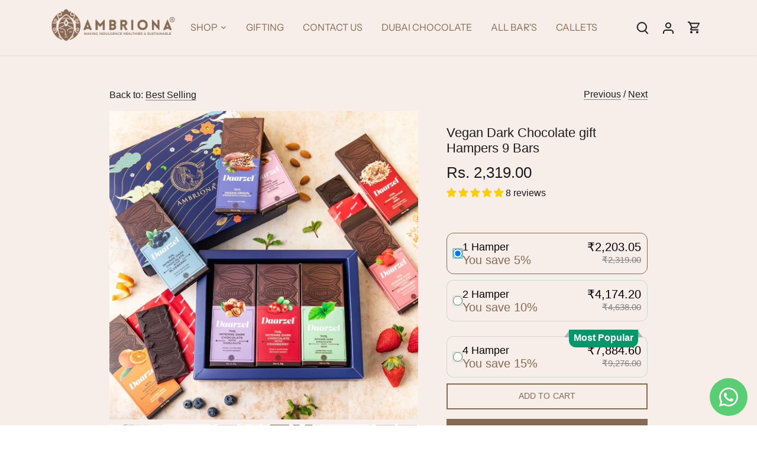

--- FILE ---
content_type: text/html; charset=utf-8
request_url: https://www.ambriona.com/collections/mothers-day/products/ambriona-chocolate-gift-box-65-to-70-dark-chocolate-with-blueberry-cranberry-strawberry-orange-mint-muesli-almond-hazelnut-pack-of-9-daarzel-bars
body_size: 58758
content:
<!doctype html>
<html class="no-js" lang="en">
<head>
  <!-- Canopy 4.2.2 -->

  <link rel="preload" href="//www.ambriona.com/cdn/shop/t/32/assets/styles.css?v=159220367901077017371763463978" as="style">
  <meta charset="utf-8" />
<meta name="viewport" content="width=device-width,initial-scale=1.0" />
<meta http-equiv="X-UA-Compatible" content="IE=edge">

<link rel="preconnect" href="https://cdn.shopify.com" crossorigin>
<link rel="preconnect" href="https://fonts.shopify.com" crossorigin>
<link rel="preconnect" href="https://monorail-edge.shopifysvc.com"><link rel="preload" as="font" href="//www.ambriona.com/cdn/fonts/instrument_sans/instrumentsans_n4.db86542ae5e1596dbdb28c279ae6c2086c4c5bfa.woff2" type="font/woff2" crossorigin><link rel="preload" as="font" href="//www.ambriona.com/cdn/fonts/archivo/archivo_n6.06ce7cb3e84f9557d04c35761e39e39ea101fb19.woff2" type="font/woff2" crossorigin><link rel="preload" href="//www.ambriona.com/cdn/shop/t/32/assets/vendor.min.js?v=137803223016851922661707457121" as="script">
<link rel="preload" href="//www.ambriona.com/cdn/shop/t/32/assets/theme.js?v=39881551848112866941707722582" as="script"><link rel="canonical" href="https://www.ambriona.com/products/ambriona-chocolate-gift-box-65-to-70-dark-chocolate-with-blueberry-cranberry-strawberry-orange-mint-muesli-almond-hazelnut-pack-of-9-daarzel-bars" /><link rel="shortcut icon" href="//www.ambriona.com/cdn/shop/files/Untitled_design_50_6842a08d-2049-4e11-a111-d6f6cf1e5ee6.png?v=1687425975" type="image/png" /><meta name="description" content=" Daarzel - 70% Intense Dark Chocolate with Hazelnuts Daarzel Roasted Hazelnut brings you the nutty goodness in every bite. With the blend of high-quality hazelnuts and our in-house dark chocolate, this gluten-free chocolate bar is as much healthy as it is delicious. Enjoy your dessert without the guilt – this chocolate">

  <meta name="theme-color" content="#876a52">

  <title>
    Vegan Dark Chocolate gift Hampers 9 Bars &ndash; Ambriona
  </title>

  <meta property="og:site_name" content="Ambriona">
<meta property="og:url" content="https://www.ambriona.com/products/ambriona-chocolate-gift-box-65-to-70-dark-chocolate-with-blueberry-cranberry-strawberry-orange-mint-muesli-almond-hazelnut-pack-of-9-daarzel-bars">
<meta property="og:title" content="Vegan Dark Chocolate gift Hampers 9 Bars">
<meta property="og:type" content="product">
<meta property="og:description" content=" Daarzel - 70% Intense Dark Chocolate with Hazelnuts Daarzel Roasted Hazelnut brings you the nutty goodness in every bite. With the blend of high-quality hazelnuts and our in-house dark chocolate, this gluten-free chocolate bar is as much healthy as it is delicious. Enjoy your dessert without the guilt – this chocolate"><meta property="og:image" content="http://www.ambriona.com/cdn/shop/products/Bluebox9daarzelbargifthamper_Amazon_1200x1200.jpg?v=1642762651">
  <meta property="og:image:secure_url" content="https://www.ambriona.com/cdn/shop/products/Bluebox9daarzelbargifthamper_Amazon_1200x1200.jpg?v=1642762651">
  <meta property="og:image:width" content="1000">
  <meta property="og:image:height" content="1000"><meta property="og:price:amount" content="2,319.00">
  <meta property="og:price:currency" content="INR"><meta name="twitter:card" content="summary_large_image">
<meta name="twitter:title" content="Vegan Dark Chocolate gift Hampers 9 Bars">
<meta name="twitter:description" content=" Daarzel - 70% Intense Dark Chocolate with Hazelnuts Daarzel Roasted Hazelnut brings you the nutty goodness in every bite. With the blend of high-quality hazelnuts and our in-house dark chocolate, this gluten-free chocolate bar is as much healthy as it is delicious. Enjoy your dessert without the guilt – this chocolate">


  <link href="//www.ambriona.com/cdn/shop/t/32/assets/styles.css?v=159220367901077017371763463978" rel="stylesheet" type="text/css" media="all" />

  <script>
    document.documentElement.className = document.documentElement.className.replace('no-js', 'js');
    window.theme = window.theme || {};
    
    theme.money_format_with_code_preference = "Rs. {{amount}}";
    
    theme.money_format = "Rs. {{amount}}";
    theme.customerIsLoggedIn = false;

    
      theme.shippingCalcMoneyFormat = "Rs. {{amount}}";
    

    theme.strings = {
      previous: "Previous",
      next: "Next",
      close: "Close",
      addressError: "Error looking up that address",
      addressNoResults: "No results for that address",
      addressQueryLimit: "You have exceeded the Google API usage limit. Consider upgrading to a \u003ca href=\"https:\/\/developers.google.com\/maps\/premium\/usage-limits\"\u003ePremium Plan\u003c\/a\u003e.",
      authError: "There was a problem authenticating your Google Maps API Key.",
      shippingCalcSubmitButton: "Calculate shipping",
      shippingCalcSubmitButtonDisabled: "Calculating...",
      infiniteScrollCollectionLoading: "Loading more items...",
      infiniteScrollCollectionFinishedMsg : "No more items",
      infiniteScrollBlogLoading: "Loading more articles...",
      infiniteScrollBlogFinishedMsg : "No more articles",
      blogsShowTags: "Show tags",
      priceNonExistent: "Unavailable",
      buttonDefault: "Add to cart",
      buttonNoStock: "Out of stock",
      buttonNoVariant: "Unavailable",
      unitPriceSeparator: " \/ ",
      onlyXLeft: "[[ quantity ]] in stock",
      productAddingToCart: "Adding",
      productAddedToCart: "Added",
      quickbuyAdded: "Added to cart",
      cartSummary: "View cart",
      cartContinue: "Continue shopping",
      colorBoxPrevious: "Previous",
      colorBoxNext: "Next",
      colorBoxClose: "Close",
      imageSlider: "Image slider",
      confirmEmptyCart: "Are you sure you want to empty your cart?",
      inYourCart: "In your cart",
      removeFromCart: "Remove from cart",
      clearAll: "Clear all",
      layout_live_search_see_all: "See all results",
      general_quick_search_pages: "Pages",
      general_quick_search_no_results: "Sorry, we couldn\u0026#39;t find any results",
      products_labels_sold_out: "Sold Out",
      products_labels_sale: "Sale",
      maximumQuantity: "You can only have [quantity] in your cart",
      fullDetails: "Full details",
      cartConfirmRemove: "Are you sure you want to remove this item?"
    };

    theme.routes = {
      root_url: '/',
      account_url: '/account',
      account_login_url: 'https://shopify.com/6627131490/account?locale=en&region_country=IN',
      account_logout_url: '/account/logout',
      account_recover_url: '/account/recover',
      account_register_url: 'https://shopify.com/6627131490/account?locale=en',
      account_addresses_url: '/account/addresses',
      collections_url: '/collections',
      all_products_collection_url: '/collections/all',
      search_url: '/search',
      cart_url: '/cart',
      cart_add_url: '/cart/add',
      cart_change_url: '/cart/change',
      cart_clear_url: '/cart/clear'
    };

    theme.scripts = {
      masonry: "\/\/www.ambriona.com\/cdn\/shop\/t\/32\/assets\/masonry.v3.2.2.min.js?v=70136629540791627221707457121",
      jqueryInfiniteScroll: "\/\/www.ambriona.com\/cdn\/shop\/t\/32\/assets\/jquery.infinitescroll.2.1.0.min.js?v=162864979201917639991707457121",
      underscore: "\/\/cdnjs.cloudflare.com\/ajax\/libs\/underscore.js\/1.6.0\/underscore-min.js",
      shopifyCommon: "\/\/www.ambriona.com\/cdn\/shopifycloud\/storefront\/assets\/themes_support\/shopify_common-5f594365.js",
      jqueryCart: "\/\/www.ambriona.com\/cdn\/shop\/t\/32\/assets\/shipping-calculator.v1.0.min.js?v=20682063813605048711707457121"
    };

    theme.settings = {
      cartType: "drawer-dynamic",
      openCartDrawerOnMob: true,
      quickBuyType: "in-page",
      superscriptDecimals: false,
      currencyCodeEnabled: true
    }
  </script><script>window.performance && window.performance.mark && window.performance.mark('shopify.content_for_header.start');</script><meta name="google-site-verification" content="i9VEJVET2f38kbCTD0Gk8BxKxcMgKPOX9PQPJVRKl_U">
<meta id="shopify-digital-wallet" name="shopify-digital-wallet" content="/6627131490/digital_wallets/dialog">
<link rel="alternate" type="application/json+oembed" href="https://www.ambriona.com/products/ambriona-chocolate-gift-box-65-to-70-dark-chocolate-with-blueberry-cranberry-strawberry-orange-mint-muesli-almond-hazelnut-pack-of-9-daarzel-bars.oembed">
<script async="async" src="/checkouts/internal/preloads.js?locale=en-IN"></script>
<script id="shopify-features" type="application/json">{"accessToken":"eb3879add415b3314520609667c8e1e6","betas":["rich-media-storefront-analytics"],"domain":"www.ambriona.com","predictiveSearch":true,"shopId":6627131490,"locale":"en"}</script>
<script>var Shopify = Shopify || {};
Shopify.shop = "ambriona.myshopify.com";
Shopify.locale = "en";
Shopify.currency = {"active":"INR","rate":"1.0"};
Shopify.country = "IN";
Shopify.theme = {"name":"Canopy With Ingredients Horeca","id":124039004263,"schema_name":"Canopy","schema_version":"4.2.2","theme_store_id":732,"role":"main"};
Shopify.theme.handle = "null";
Shopify.theme.style = {"id":null,"handle":null};
Shopify.cdnHost = "www.ambriona.com/cdn";
Shopify.routes = Shopify.routes || {};
Shopify.routes.root = "/";</script>
<script type="module">!function(o){(o.Shopify=o.Shopify||{}).modules=!0}(window);</script>
<script>!function(o){function n(){var o=[];function n(){o.push(Array.prototype.slice.apply(arguments))}return n.q=o,n}var t=o.Shopify=o.Shopify||{};t.loadFeatures=n(),t.autoloadFeatures=n()}(window);</script>
<script id="shop-js-analytics" type="application/json">{"pageType":"product"}</script>
<script defer="defer" async type="module" src="//www.ambriona.com/cdn/shopifycloud/shop-js/modules/v2/client.init-shop-cart-sync_BN7fPSNr.en.esm.js"></script>
<script defer="defer" async type="module" src="//www.ambriona.com/cdn/shopifycloud/shop-js/modules/v2/chunk.common_Cbph3Kss.esm.js"></script>
<script defer="defer" async type="module" src="//www.ambriona.com/cdn/shopifycloud/shop-js/modules/v2/chunk.modal_DKumMAJ1.esm.js"></script>
<script type="module">
  await import("//www.ambriona.com/cdn/shopifycloud/shop-js/modules/v2/client.init-shop-cart-sync_BN7fPSNr.en.esm.js");
await import("//www.ambriona.com/cdn/shopifycloud/shop-js/modules/v2/chunk.common_Cbph3Kss.esm.js");
await import("//www.ambriona.com/cdn/shopifycloud/shop-js/modules/v2/chunk.modal_DKumMAJ1.esm.js");

  window.Shopify.SignInWithShop?.initShopCartSync?.({"fedCMEnabled":true,"windoidEnabled":true});

</script>
<script>(function() {
  var isLoaded = false;
  function asyncLoad() {
    if (isLoaded) return;
    isLoaded = true;
    var urls = ["https:\/\/d1owz8ug8bf83z.cloudfront.net\/laundry-symbols\/\/js\/pdfgenerator.js?shop=ambriona.myshopify.com","https:\/\/tabs.stationmade.com\/registered-scripts\/tabs-by-station.js?shop=ambriona.myshopify.com","https:\/\/instafeed.nfcube.com\/cdn\/9ba593afbb2ceeceda6ac686c8e4a890.js?shop=ambriona.myshopify.com","https:\/\/whatsapp-button.eazeapps.io\/api\/buttonInstallation\/scriptTag?shopId=2163\u0026shop=ambriona.myshopify.com","https:\/\/static.klaviyo.com\/onsite\/js\/Sr7Dwf\/klaviyo.js?company_id=Sr7Dwf\u0026shop=ambriona.myshopify.com","https:\/\/cdn.hextom.com\/js\/freeshippingbar.js?shop=ambriona.myshopify.com"];
    for (var i = 0; i < urls.length; i++) {
      var s = document.createElement('script');
      s.type = 'text/javascript';
      s.async = true;
      s.src = urls[i];
      var x = document.getElementsByTagName('script')[0];
      x.parentNode.insertBefore(s, x);
    }
  };
  if(window.attachEvent) {
    window.attachEvent('onload', asyncLoad);
  } else {
    window.addEventListener('load', asyncLoad, false);
  }
})();</script>
<script id="__st">var __st={"a":6627131490,"offset":19800,"reqid":"5184026c-ac7b-403f-ba69-7c32999de284-1770098569","pageurl":"www.ambriona.com\/collections\/mothers-day\/products\/ambriona-chocolate-gift-box-65-to-70-dark-chocolate-with-blueberry-cranberry-strawberry-orange-mint-muesli-almond-hazelnut-pack-of-9-daarzel-bars","u":"3bd70a2ec2e3","p":"product","rtyp":"product","rid":6631939866727};</script>
<script>window.ShopifyPaypalV4VisibilityTracking = true;</script>
<script id="captcha-bootstrap">!function(){'use strict';const t='contact',e='account',n='new_comment',o=[[t,t],['blogs',n],['comments',n],[t,'customer']],c=[[e,'customer_login'],[e,'guest_login'],[e,'recover_customer_password'],[e,'create_customer']],r=t=>t.map((([t,e])=>`form[action*='/${t}']:not([data-nocaptcha='true']) input[name='form_type'][value='${e}']`)).join(','),a=t=>()=>t?[...document.querySelectorAll(t)].map((t=>t.form)):[];function s(){const t=[...o],e=r(t);return a(e)}const i='password',u='form_key',d=['recaptcha-v3-token','g-recaptcha-response','h-captcha-response',i],f=()=>{try{return window.sessionStorage}catch{return}},m='__shopify_v',_=t=>t.elements[u];function p(t,e,n=!1){try{const o=window.sessionStorage,c=JSON.parse(o.getItem(e)),{data:r}=function(t){const{data:e,action:n}=t;return t[m]||n?{data:e,action:n}:{data:t,action:n}}(c);for(const[e,n]of Object.entries(r))t.elements[e]&&(t.elements[e].value=n);n&&o.removeItem(e)}catch(o){console.error('form repopulation failed',{error:o})}}const l='form_type',E='cptcha';function T(t){t.dataset[E]=!0}const w=window,h=w.document,L='Shopify',v='ce_forms',y='captcha';let A=!1;((t,e)=>{const n=(g='f06e6c50-85a8-45c8-87d0-21a2b65856fe',I='https://cdn.shopify.com/shopifycloud/storefront-forms-hcaptcha/ce_storefront_forms_captcha_hcaptcha.v1.5.2.iife.js',D={infoText:'Protected by hCaptcha',privacyText:'Privacy',termsText:'Terms'},(t,e,n)=>{const o=w[L][v],c=o.bindForm;if(c)return c(t,g,e,D).then(n);var r;o.q.push([[t,g,e,D],n]),r=I,A||(h.body.append(Object.assign(h.createElement('script'),{id:'captcha-provider',async:!0,src:r})),A=!0)});var g,I,D;w[L]=w[L]||{},w[L][v]=w[L][v]||{},w[L][v].q=[],w[L][y]=w[L][y]||{},w[L][y].protect=function(t,e){n(t,void 0,e),T(t)},Object.freeze(w[L][y]),function(t,e,n,w,h,L){const[v,y,A,g]=function(t,e,n){const i=e?o:[],u=t?c:[],d=[...i,...u],f=r(d),m=r(i),_=r(d.filter((([t,e])=>n.includes(e))));return[a(f),a(m),a(_),s()]}(w,h,L),I=t=>{const e=t.target;return e instanceof HTMLFormElement?e:e&&e.form},D=t=>v().includes(t);t.addEventListener('submit',(t=>{const e=I(t);if(!e)return;const n=D(e)&&!e.dataset.hcaptchaBound&&!e.dataset.recaptchaBound,o=_(e),c=g().includes(e)&&(!o||!o.value);(n||c)&&t.preventDefault(),c&&!n&&(function(t){try{if(!f())return;!function(t){const e=f();if(!e)return;const n=_(t);if(!n)return;const o=n.value;o&&e.removeItem(o)}(t);const e=Array.from(Array(32),(()=>Math.random().toString(36)[2])).join('');!function(t,e){_(t)||t.append(Object.assign(document.createElement('input'),{type:'hidden',name:u})),t.elements[u].value=e}(t,e),function(t,e){const n=f();if(!n)return;const o=[...t.querySelectorAll(`input[type='${i}']`)].map((({name:t})=>t)),c=[...d,...o],r={};for(const[a,s]of new FormData(t).entries())c.includes(a)||(r[a]=s);n.setItem(e,JSON.stringify({[m]:1,action:t.action,data:r}))}(t,e)}catch(e){console.error('failed to persist form',e)}}(e),e.submit())}));const S=(t,e)=>{t&&!t.dataset[E]&&(n(t,e.some((e=>e===t))),T(t))};for(const o of['focusin','change'])t.addEventListener(o,(t=>{const e=I(t);D(e)&&S(e,y())}));const B=e.get('form_key'),M=e.get(l),P=B&&M;t.addEventListener('DOMContentLoaded',(()=>{const t=y();if(P)for(const e of t)e.elements[l].value===M&&p(e,B);[...new Set([...A(),...v().filter((t=>'true'===t.dataset.shopifyCaptcha))])].forEach((e=>S(e,t)))}))}(h,new URLSearchParams(w.location.search),n,t,e,['guest_login'])})(!0,!0)}();</script>
<script integrity="sha256-4kQ18oKyAcykRKYeNunJcIwy7WH5gtpwJnB7kiuLZ1E=" data-source-attribution="shopify.loadfeatures" defer="defer" src="//www.ambriona.com/cdn/shopifycloud/storefront/assets/storefront/load_feature-a0a9edcb.js" crossorigin="anonymous"></script>
<script data-source-attribution="shopify.dynamic_checkout.dynamic.init">var Shopify=Shopify||{};Shopify.PaymentButton=Shopify.PaymentButton||{isStorefrontPortableWallets:!0,init:function(){window.Shopify.PaymentButton.init=function(){};var t=document.createElement("script");t.src="https://www.ambriona.com/cdn/shopifycloud/portable-wallets/latest/portable-wallets.en.js",t.type="module",document.head.appendChild(t)}};
</script>
<script data-source-attribution="shopify.dynamic_checkout.buyer_consent">
  function portableWalletsHideBuyerConsent(e){var t=document.getElementById("shopify-buyer-consent"),n=document.getElementById("shopify-subscription-policy-button");t&&n&&(t.classList.add("hidden"),t.setAttribute("aria-hidden","true"),n.removeEventListener("click",e))}function portableWalletsShowBuyerConsent(e){var t=document.getElementById("shopify-buyer-consent"),n=document.getElementById("shopify-subscription-policy-button");t&&n&&(t.classList.remove("hidden"),t.removeAttribute("aria-hidden"),n.addEventListener("click",e))}window.Shopify?.PaymentButton&&(window.Shopify.PaymentButton.hideBuyerConsent=portableWalletsHideBuyerConsent,window.Shopify.PaymentButton.showBuyerConsent=portableWalletsShowBuyerConsent);
</script>
<script>
  function portableWalletsCleanup(e){e&&e.src&&console.error("Failed to load portable wallets script "+e.src);var t=document.querySelectorAll("shopify-accelerated-checkout .shopify-payment-button__skeleton, shopify-accelerated-checkout-cart .wallet-cart-button__skeleton"),e=document.getElementById("shopify-buyer-consent");for(let e=0;e<t.length;e++)t[e].remove();e&&e.remove()}function portableWalletsNotLoadedAsModule(e){e instanceof ErrorEvent&&"string"==typeof e.message&&e.message.includes("import.meta")&&"string"==typeof e.filename&&e.filename.includes("portable-wallets")&&(window.removeEventListener("error",portableWalletsNotLoadedAsModule),window.Shopify.PaymentButton.failedToLoad=e,"loading"===document.readyState?document.addEventListener("DOMContentLoaded",window.Shopify.PaymentButton.init):window.Shopify.PaymentButton.init())}window.addEventListener("error",portableWalletsNotLoadedAsModule);
</script>

<script type="module" src="https://www.ambriona.com/cdn/shopifycloud/portable-wallets/latest/portable-wallets.en.js" onError="portableWalletsCleanup(this)" crossorigin="anonymous"></script>
<script nomodule>
  document.addEventListener("DOMContentLoaded", portableWalletsCleanup);
</script>

<link id="shopify-accelerated-checkout-styles" rel="stylesheet" media="screen" href="https://www.ambriona.com/cdn/shopifycloud/portable-wallets/latest/accelerated-checkout-backwards-compat.css" crossorigin="anonymous">
<style id="shopify-accelerated-checkout-cart">
        #shopify-buyer-consent {
  margin-top: 1em;
  display: inline-block;
  width: 100%;
}

#shopify-buyer-consent.hidden {
  display: none;
}

#shopify-subscription-policy-button {
  background: none;
  border: none;
  padding: 0;
  text-decoration: underline;
  font-size: inherit;
  cursor: pointer;
}

#shopify-subscription-policy-button::before {
  box-shadow: none;
}

      </style>

<script>window.performance && window.performance.mark && window.performance.mark('shopify.content_for_header.end');</script>
<style type='text/css'>
    :root {--delivery-country-image-url:url("https://dc.codericp.com/delivery/code_f.png");}
    .icon-ad_f{background-image:var(--delivery-country-image-url);background-position:0 0;width:20px;height:12px}.icon-ae_f{background-image:var(--delivery-country-image-url);background-position:-21px 0;width:20px;height:12px}.icon-af_f{background-image:var(--delivery-country-image-url);background-position:0 -13px;width:20px;height:12px}.icon-ag_f{background-image:var(--delivery-country-image-url);background-position:-21px -13px;width:20px;height:12px}.icon-ai_f{background-image:var(--delivery-country-image-url);background-position:0 -26px;width:20px;height:12px}.icon-al_f{background-image:var(--delivery-country-image-url);background-position:-21px -26px;width:20px;height:12px}.icon-am_f{background-image:var(--delivery-country-image-url);background-position:-42px 0;width:20px;height:12px}.icon-ao_f{background-image:var(--delivery-country-image-url);background-position:-42px -13px;width:20px;height:12px}.icon-aq_f{background-image:var(--delivery-country-image-url);background-position:-42px -26px;width:20px;height:12px}.icon-ar_f{background-image:var(--delivery-country-image-url);background-position:0 -39px;width:20px;height:12px}.icon-as_f{background-image:var(--delivery-country-image-url);background-position:-21px -39px;width:20px;height:12px}.icon-at_f{background-image:var(--delivery-country-image-url);background-position:-42px -39px;width:20px;height:12px}.icon-au_f{background-image:var(--delivery-country-image-url);background-position:-63px 0;width:20px;height:12px}.icon-aw_f{background-image:var(--delivery-country-image-url);background-position:-63px -13px;width:20px;height:12px}.icon-ax_f{background-image:var(--delivery-country-image-url);background-position:-63px -26px;width:20px;height:12px}.icon-az_f{background-image:var(--delivery-country-image-url);background-position:-63px -39px;width:20px;height:12px}.icon-ba_f{background-image:var(--delivery-country-image-url);background-position:0 -52px;width:20px;height:12px}.icon-bb_f{background-image:var(--delivery-country-image-url);background-position:-21px -52px;width:20px;height:12px}.icon-bd_f{background-image:var(--delivery-country-image-url);background-position:-42px -52px;width:20px;height:12px}.icon-be_f{background-image:var(--delivery-country-image-url);background-position:-63px -52px;width:20px;height:12px}.icon-bf_f{background-image:var(--delivery-country-image-url);background-position:0 -65px;width:20px;height:12px}.icon-bg_f{background-image:var(--delivery-country-image-url);background-position:-21px -65px;width:20px;height:12px}.icon-bh_f{background-image:var(--delivery-country-image-url);background-position:-42px -65px;width:20px;height:12px}.icon-bi_f{background-image:var(--delivery-country-image-url);background-position:-63px -65px;width:20px;height:12px}.icon-bj_f{background-image:var(--delivery-country-image-url);background-position:-84px 0;width:20px;height:12px}.icon-bl_f{background-image:var(--delivery-country-image-url);background-position:-84px -13px;width:20px;height:12px}.icon-bm_f{background-image:var(--delivery-country-image-url);background-position:-84px -26px;width:20px;height:12px}.icon-bn_f{background-image:var(--delivery-country-image-url);background-position:-84px -39px;width:20px;height:12px}.icon-bo_f{background-image:var(--delivery-country-image-url);background-position:-84px -52px;width:20px;height:12px}.icon-bq_f{background-image:var(--delivery-country-image-url);background-position:-84px -65px;width:20px;height:12px}.icon-br_f{background-image:var(--delivery-country-image-url);background-position:0 -78px;width:20px;height:12px}.icon-bs_f{background-image:var(--delivery-country-image-url);background-position:-21px -78px;width:20px;height:12px}.icon-bt_f{background-image:var(--delivery-country-image-url);background-position:-42px -78px;width:20px;height:12px}.icon-bv_f{background-image:var(--delivery-country-image-url);background-position:-63px -78px;width:20px;height:12px}.icon-bw_f{background-image:var(--delivery-country-image-url);background-position:-84px -78px;width:20px;height:12px}.icon-by_f{background-image:var(--delivery-country-image-url);background-position:0 -91px;width:20px;height:12px}.icon-bz_f{background-image:var(--delivery-country-image-url);background-position:-21px -91px;width:20px;height:12px}.icon-ca_f{background-image:var(--delivery-country-image-url);background-position:-42px -91px;width:20px;height:12px}.icon-cc_f{background-image:var(--delivery-country-image-url);background-position:-63px -91px;width:20px;height:12px}.icon-cd_f{background-image:var(--delivery-country-image-url);background-position:-84px -91px;width:20px;height:12px}.icon-cf_f{background-image:var(--delivery-country-image-url);background-position:-105px 0;width:20px;height:12px}.icon-cg_f{background-image:var(--delivery-country-image-url);background-position:-105px -13px;width:20px;height:12px}.icon-ch_f{background-image:var(--delivery-country-image-url);background-position:-105px -26px;width:20px;height:12px}.icon-ci_f{background-image:var(--delivery-country-image-url);background-position:-105px -39px;width:20px;height:12px}.icon-ck_f{background-image:var(--delivery-country-image-url);background-position:-105px -52px;width:20px;height:12px}.icon-cl_f{background-image:var(--delivery-country-image-url);background-position:-105px -65px;width:20px;height:12px}.icon-cm_f{background-image:var(--delivery-country-image-url);background-position:-105px -78px;width:20px;height:12px}.icon-cn_f{background-image:var(--delivery-country-image-url);background-position:-105px -91px;width:20px;height:12px}.icon-co_f{background-image:var(--delivery-country-image-url);background-position:0 -104px;width:20px;height:12px}.icon-cr_f{background-image:var(--delivery-country-image-url);background-position:-21px -104px;width:20px;height:12px}.icon-cu_f{background-image:var(--delivery-country-image-url);background-position:-42px -104px;width:20px;height:12px}.icon-cv_f{background-image:var(--delivery-country-image-url);background-position:-63px -104px;width:20px;height:12px}.icon-cw_f{background-image:var(--delivery-country-image-url);background-position:-84px -104px;width:20px;height:12px}.icon-cx_f{background-image:var(--delivery-country-image-url);background-position:-105px -104px;width:20px;height:12px}.icon-cy_f{background-image:var(--delivery-country-image-url);background-position:-126px 0;width:20px;height:12px}.icon-cz_f{background-image:var(--delivery-country-image-url);background-position:-126px -13px;width:20px;height:12px}.icon-de_f{background-image:var(--delivery-country-image-url);background-position:-126px -26px;width:20px;height:12px}.icon-dj_f{background-image:var(--delivery-country-image-url);background-position:-126px -39px;width:20px;height:12px}.icon-dk_f{background-image:var(--delivery-country-image-url);background-position:-126px -52px;width:20px;height:12px}.icon-dm_f{background-image:var(--delivery-country-image-url);background-position:-126px -65px;width:20px;height:12px}.icon-do_f{background-image:var(--delivery-country-image-url);background-position:-126px -78px;width:20px;height:12px}.icon-dz_f{background-image:var(--delivery-country-image-url);background-position:-126px -91px;width:20px;height:12px}.icon-ec_f{background-image:var(--delivery-country-image-url);background-position:-126px -104px;width:20px;height:12px}.icon-ee_f{background-image:var(--delivery-country-image-url);background-position:0 -117px;width:20px;height:12px}.icon-eg_f{background-image:var(--delivery-country-image-url);background-position:-21px -117px;width:20px;height:12px}.icon-eh_f{background-image:var(--delivery-country-image-url);background-position:-42px -117px;width:20px;height:12px}.icon-er_f{background-image:var(--delivery-country-image-url);background-position:-63px -117px;width:20px;height:12px}.icon-es_f{background-image:var(--delivery-country-image-url);background-position:-84px -117px;width:20px;height:12px}.icon-et_f{background-image:var(--delivery-country-image-url);background-position:-105px -117px;width:20px;height:12px}.icon-fi_f{background-image:var(--delivery-country-image-url);background-position:-126px -117px;width:20px;height:12px}.icon-fj_f{background-image:var(--delivery-country-image-url);background-position:0 -130px;width:20px;height:12px}.icon-fk_f{background-image:var(--delivery-country-image-url);background-position:-21px -130px;width:20px;height:12px}.icon-fm_f{background-image:var(--delivery-country-image-url);background-position:-42px -130px;width:20px;height:12px}.icon-fo_f{background-image:var(--delivery-country-image-url);background-position:-63px -130px;width:20px;height:12px}.icon-fr_f{background-image:var(--delivery-country-image-url);background-position:-84px -130px;width:20px;height:12px}.icon-ga_f{background-image:var(--delivery-country-image-url);background-position:-105px -130px;width:20px;height:12px}.icon-gb_f{background-image:var(--delivery-country-image-url);background-position:-126px -130px;width:20px;height:12px}.icon-gd_f{background-image:var(--delivery-country-image-url);background-position:-147px 0;width:20px;height:12px}.icon-ge_f{background-image:var(--delivery-country-image-url);background-position:-147px -13px;width:20px;height:12px}.icon-gf_f{background-image:var(--delivery-country-image-url);background-position:-147px -26px;width:20px;height:12px}.icon-gg_f{background-image:var(--delivery-country-image-url);background-position:-147px -39px;width:20px;height:12px}.icon-gh_f{background-image:var(--delivery-country-image-url);background-position:-147px -52px;width:20px;height:12px}.icon-gi_f{background-image:var(--delivery-country-image-url);background-position:-147px -65px;width:20px;height:12px}.icon-gl_f{background-image:var(--delivery-country-image-url);background-position:-147px -78px;width:20px;height:12px}.icon-gm_f{background-image:var(--delivery-country-image-url);background-position:-147px -91px;width:20px;height:12px}.icon-gn_f{background-image:var(--delivery-country-image-url);background-position:-147px -104px;width:20px;height:12px}.icon-gp_f{background-image:var(--delivery-country-image-url);background-position:-147px -117px;width:20px;height:12px}.icon-gq_f{background-image:var(--delivery-country-image-url);background-position:-147px -130px;width:20px;height:12px}.icon-gr_f{background-image:var(--delivery-country-image-url);background-position:0 -143px;width:20px;height:12px}.icon-gs_f{background-image:var(--delivery-country-image-url);background-position:-21px -143px;width:20px;height:12px}.icon-gt_f{background-image:var(--delivery-country-image-url);background-position:-42px -143px;width:20px;height:12px}.icon-gu_f{background-image:var(--delivery-country-image-url);background-position:-63px -143px;width:20px;height:12px}.icon-gw_f{background-image:var(--delivery-country-image-url);background-position:-84px -143px;width:20px;height:12px}.icon-gy_f{background-image:var(--delivery-country-image-url);background-position:-105px -143px;width:20px;height:12px}.icon-hk_f{background-image:var(--delivery-country-image-url);background-position:-126px -143px;width:20px;height:12px}.icon-hm_f{background-image:var(--delivery-country-image-url);background-position:-147px -143px;width:20px;height:12px}.icon-hn_f{background-image:var(--delivery-country-image-url);background-position:-168px 0;width:20px;height:12px}.icon-hr_f{background-image:var(--delivery-country-image-url);background-position:-168px -13px;width:20px;height:12px}.icon-ht_f{background-image:var(--delivery-country-image-url);background-position:-168px -26px;width:20px;height:12px}.icon-hu_f{background-image:var(--delivery-country-image-url);background-position:-168px -39px;width:20px;height:12px}.icon-id_f{background-image:var(--delivery-country-image-url);background-position:-168px -52px;width:20px;height:12px}.icon-ie_f{background-image:var(--delivery-country-image-url);background-position:-168px -65px;width:20px;height:12px}.icon-il_f{background-image:var(--delivery-country-image-url);background-position:-168px -78px;width:20px;height:12px}.icon-im_f{background-image:var(--delivery-country-image-url);background-position:-168px -91px;width:20px;height:12px}.icon-in_f{background-image:var(--delivery-country-image-url);background-position:-168px -104px;width:20px;height:12px}.icon-io_f{background-image:var(--delivery-country-image-url);background-position:-168px -117px;width:20px;height:12px}.icon-iq_f{background-image:var(--delivery-country-image-url);background-position:-168px -130px;width:20px;height:12px}.icon-ir_f{background-image:var(--delivery-country-image-url);background-position:-168px -143px;width:20px;height:12px}.icon-is_f{background-image:var(--delivery-country-image-url);background-position:0 -156px;width:20px;height:12px}.icon-it_f{background-image:var(--delivery-country-image-url);background-position:-21px -156px;width:20px;height:12px}.icon-je_f{background-image:var(--delivery-country-image-url);background-position:-42px -156px;width:20px;height:12px}.icon-jm_f{background-image:var(--delivery-country-image-url);background-position:-63px -156px;width:20px;height:12px}.icon-jo_f{background-image:var(--delivery-country-image-url);background-position:-84px -156px;width:20px;height:12px}.icon-jp_f{background-image:var(--delivery-country-image-url);background-position:-105px -156px;width:20px;height:12px}.icon-ke_f{background-image:var(--delivery-country-image-url);background-position:-126px -156px;width:20px;height:12px}.icon-kg_f{background-image:var(--delivery-country-image-url);background-position:-147px -156px;width:20px;height:12px}.icon-kh_f{background-image:var(--delivery-country-image-url);background-position:-168px -156px;width:20px;height:12px}.icon-ki_f{background-image:var(--delivery-country-image-url);background-position:0 -169px;width:20px;height:12px}.icon-km_f{background-image:var(--delivery-country-image-url);background-position:-21px -169px;width:20px;height:12px}.icon-kn_f{background-image:var(--delivery-country-image-url);background-position:-42px -169px;width:20px;height:12px}.icon-kp_f{background-image:var(--delivery-country-image-url);background-position:-63px -169px;width:20px;height:12px}.icon-kr_f{background-image:var(--delivery-country-image-url);background-position:-84px -169px;width:20px;height:12px}.icon-kw_f{background-image:var(--delivery-country-image-url);background-position:-105px -169px;width:20px;height:12px}.icon-ky_f{background-image:var(--delivery-country-image-url);background-position:-126px -169px;width:20px;height:12px}.icon-kz_f{background-image:var(--delivery-country-image-url);background-position:-147px -169px;width:20px;height:12px}.icon-la_f{background-image:var(--delivery-country-image-url);background-position:-168px -169px;width:20px;height:12px}.icon-lb_f{background-image:var(--delivery-country-image-url);background-position:-189px 0;width:20px;height:12px}.icon-lc_f{background-image:var(--delivery-country-image-url);background-position:-189px -13px;width:20px;height:12px}.icon-li_f{background-image:var(--delivery-country-image-url);background-position:-189px -26px;width:20px;height:12px}.icon-lk_f{background-image:var(--delivery-country-image-url);background-position:-189px -39px;width:20px;height:12px}.icon-lr_f{background-image:var(--delivery-country-image-url);background-position:-189px -52px;width:20px;height:12px}.icon-ls_f{background-image:var(--delivery-country-image-url);background-position:-189px -65px;width:20px;height:12px}.icon-lt_f{background-image:var(--delivery-country-image-url);background-position:-189px -78px;width:20px;height:12px}.icon-lu_f{background-image:var(--delivery-country-image-url);background-position:-189px -91px;width:20px;height:12px}.icon-lv_f{background-image:var(--delivery-country-image-url);background-position:-189px -104px;width:20px;height:12px}.icon-ly_f{background-image:var(--delivery-country-image-url);background-position:-189px -117px;width:20px;height:12px}.icon-ma_f{background-image:var(--delivery-country-image-url);background-position:-189px -130px;width:20px;height:12px}.icon-mc_f{background-image:var(--delivery-country-image-url);background-position:-189px -143px;width:20px;height:12px}.icon-md_f{background-image:var(--delivery-country-image-url);background-position:-189px -156px;width:20px;height:12px}.icon-me_f{background-image:var(--delivery-country-image-url);background-position:-189px -169px;width:20px;height:12px}.icon-mf_f{background-image:var(--delivery-country-image-url);background-position:0 -182px;width:20px;height:12px}.icon-mg_f{background-image:var(--delivery-country-image-url);background-position:-21px -182px;width:20px;height:12px}.icon-mh_f{background-image:var(--delivery-country-image-url);background-position:-42px -182px;width:20px;height:12px}.icon-mk_f{background-image:var(--delivery-country-image-url);background-position:-63px -182px;width:20px;height:12px}.icon-ml_f{background-image:var(--delivery-country-image-url);background-position:-84px -182px;width:20px;height:12px}.icon-mm_f{background-image:var(--delivery-country-image-url);background-position:-105px -182px;width:20px;height:12px}.icon-mn_f{background-image:var(--delivery-country-image-url);background-position:-126px -182px;width:20px;height:12px}.icon-mo_f{background-image:var(--delivery-country-image-url);background-position:-147px -182px;width:20px;height:12px}.icon-mp_f{background-image:var(--delivery-country-image-url);background-position:-168px -182px;width:20px;height:12px}.icon-mq_f{background-image:var(--delivery-country-image-url);background-position:-189px -182px;width:20px;height:12px}.icon-mr_f{background-image:var(--delivery-country-image-url);background-position:0 -195px;width:20px;height:12px}.icon-ms_f{background-image:var(--delivery-country-image-url);background-position:-21px -195px;width:20px;height:12px}.icon-mt_f{background-image:var(--delivery-country-image-url);background-position:-42px -195px;width:20px;height:12px}.icon-mu_f{background-image:var(--delivery-country-image-url);background-position:-63px -195px;width:20px;height:12px}.icon-mv_f{background-image:var(--delivery-country-image-url);background-position:-84px -195px;width:20px;height:12px}.icon-mw_f{background-image:var(--delivery-country-image-url);background-position:-105px -195px;width:20px;height:12px}.icon-mx_f{background-image:var(--delivery-country-image-url);background-position:-126px -195px;width:20px;height:12px}.icon-my_f{background-image:var(--delivery-country-image-url);background-position:-147px -195px;width:20px;height:12px}.icon-mz_f{background-image:var(--delivery-country-image-url);background-position:-168px -195px;width:20px;height:12px}.icon-na_f{background-image:var(--delivery-country-image-url);background-position:-189px -195px;width:20px;height:12px}.icon-nc_f{background-image:var(--delivery-country-image-url);background-position:-210px 0;width:20px;height:12px}.icon-ne_f{background-image:var(--delivery-country-image-url);background-position:-210px -13px;width:20px;height:12px}.icon-nf_f{background-image:var(--delivery-country-image-url);background-position:-210px -26px;width:20px;height:12px}.icon-ng_f{background-image:var(--delivery-country-image-url);background-position:-210px -39px;width:20px;height:12px}.icon-ni_f{background-image:var(--delivery-country-image-url);background-position:-210px -52px;width:20px;height:12px}.icon-nl_f{background-image:var(--delivery-country-image-url);background-position:-210px -65px;width:20px;height:12px}.icon-no_f{background-image:var(--delivery-country-image-url);background-position:-210px -78px;width:20px;height:12px}.icon-np_f{background-image:var(--delivery-country-image-url);background-position:-210px -91px;width:20px;height:12px}.icon-nr_f{background-image:var(--delivery-country-image-url);background-position:-210px -104px;width:20px;height:12px}.icon-nu_f{background-image:var(--delivery-country-image-url);background-position:-210px -117px;width:20px;height:12px}.icon-nz_f{background-image:var(--delivery-country-image-url);background-position:-210px -130px;width:20px;height:12px}.icon-om_f{background-image:var(--delivery-country-image-url);background-position:-210px -143px;width:20px;height:12px}.icon-pa_f{background-image:var(--delivery-country-image-url);background-position:-210px -156px;width:20px;height:12px}.icon-pe_f{background-image:var(--delivery-country-image-url);background-position:-210px -169px;width:20px;height:12px}.icon-pf_f{background-image:var(--delivery-country-image-url);background-position:-210px -182px;width:20px;height:12px}.icon-pg_f{background-image:var(--delivery-country-image-url);background-position:-210px -195px;width:20px;height:12px}.icon-ph_f{background-image:var(--delivery-country-image-url);background-position:0 -208px;width:20px;height:12px}.icon-pk_f{background-image:var(--delivery-country-image-url);background-position:-21px -208px;width:20px;height:12px}.icon-pl_f{background-image:var(--delivery-country-image-url);background-position:-42px -208px;width:20px;height:12px}.icon-pm_f{background-image:var(--delivery-country-image-url);background-position:-63px -208px;width:20px;height:12px}.icon-pn_f{background-image:var(--delivery-country-image-url);background-position:-84px -208px;width:20px;height:12px}.icon-pr_f{background-image:var(--delivery-country-image-url);background-position:-105px -208px;width:20px;height:12px}.icon-ps_f{background-image:var(--delivery-country-image-url);background-position:-126px -208px;width:20px;height:12px}.icon-pt_f{background-image:var(--delivery-country-image-url);background-position:-147px -208px;width:20px;height:12px}.icon-pw_f{background-image:var(--delivery-country-image-url);background-position:-168px -208px;width:20px;height:12px}.icon-py_f{background-image:var(--delivery-country-image-url);background-position:-189px -208px;width:20px;height:12px}.icon-qa_f{background-image:var(--delivery-country-image-url);background-position:-210px -208px;width:20px;height:12px}.icon-re_f{background-image:var(--delivery-country-image-url);background-position:-231px 0;width:20px;height:12px}.icon-ro_f{background-image:var(--delivery-country-image-url);background-position:-231px -13px;width:20px;height:12px}.icon-rs_f{background-image:var(--delivery-country-image-url);background-position:-231px -26px;width:20px;height:12px}.icon-ru_f{background-image:var(--delivery-country-image-url);background-position:-231px -39px;width:20px;height:12px}.icon-rw_f{background-image:var(--delivery-country-image-url);background-position:-231px -52px;width:20px;height:12px}.icon-sa_f{background-image:var(--delivery-country-image-url);background-position:-231px -65px;width:20px;height:12px}.icon-sb_f{background-image:var(--delivery-country-image-url);background-position:-231px -78px;width:20px;height:12px}.icon-sc_f{background-image:var(--delivery-country-image-url);background-position:-231px -91px;width:20px;height:12px}.icon-sd_f{background-image:var(--delivery-country-image-url);background-position:-231px -104px;width:20px;height:12px}.icon-se_f{background-image:var(--delivery-country-image-url);background-position:-231px -117px;width:20px;height:12px}.icon-sg_f{background-image:var(--delivery-country-image-url);background-position:-231px -130px;width:20px;height:12px}.icon-sh_f{background-image:var(--delivery-country-image-url);background-position:-231px -143px;width:20px;height:12px}.icon-si_f{background-image:var(--delivery-country-image-url);background-position:-231px -156px;width:20px;height:12px}.icon-sj_f{background-image:var(--delivery-country-image-url);background-position:-231px -169px;width:20px;height:12px}.icon-sk_f{background-image:var(--delivery-country-image-url);background-position:-231px -182px;width:20px;height:12px}.icon-sl_f{background-image:var(--delivery-country-image-url);background-position:-231px -195px;width:20px;height:12px}.icon-sm_f{background-image:var(--delivery-country-image-url);background-position:-231px -208px;width:20px;height:12px}.icon-sn_f{background-image:var(--delivery-country-image-url);background-position:0 -221px;width:20px;height:12px}.icon-so_f{background-image:var(--delivery-country-image-url);background-position:-21px -221px;width:20px;height:12px}.icon-sr_f{background-image:var(--delivery-country-image-url);background-position:-42px -221px;width:20px;height:12px}.icon-ss_f{background-image:var(--delivery-country-image-url);background-position:-63px -221px;width:20px;height:12px}.icon-st_f{background-image:var(--delivery-country-image-url);background-position:-84px -221px;width:20px;height:12px}.icon-sv_f{background-image:var(--delivery-country-image-url);background-position:-105px -221px;width:20px;height:12px}.icon-sx_f{background-image:var(--delivery-country-image-url);background-position:-126px -221px;width:20px;height:12px}.icon-sy_f{background-image:var(--delivery-country-image-url);background-position:-147px -221px;width:20px;height:12px}.icon-sz_f{background-image:var(--delivery-country-image-url);background-position:-168px -221px;width:20px;height:12px}.icon-tc_f{background-image:var(--delivery-country-image-url);background-position:-189px -221px;width:20px;height:12px}.icon-td_f{background-image:var(--delivery-country-image-url);background-position:-210px -221px;width:20px;height:12px}.icon-tf_f{background-image:var(--delivery-country-image-url);background-position:-231px -221px;width:20px;height:12px}.icon-tg_f{background-image:var(--delivery-country-image-url);background-position:0 -234px;width:20px;height:12px}.icon-th_f{background-image:var(--delivery-country-image-url);background-position:-21px -234px;width:20px;height:12px}.icon-tj_f{background-image:var(--delivery-country-image-url);background-position:-42px -234px;width:20px;height:12px}.icon-tk_f{background-image:var(--delivery-country-image-url);background-position:-63px -234px;width:20px;height:12px}.icon-tl_f{background-image:var(--delivery-country-image-url);background-position:-84px -234px;width:20px;height:12px}.icon-tm_f{background-image:var(--delivery-country-image-url);background-position:-105px -234px;width:20px;height:12px}.icon-tn_f{background-image:var(--delivery-country-image-url);background-position:-126px -234px;width:20px;height:12px}.icon-to_f{background-image:var(--delivery-country-image-url);background-position:-147px -234px;width:20px;height:12px}.icon-tr_f{background-image:var(--delivery-country-image-url);background-position:-168px -234px;width:20px;height:12px}.icon-tt_f{background-image:var(--delivery-country-image-url);background-position:-189px -234px;width:20px;height:12px}.icon-tv_f{background-image:var(--delivery-country-image-url);background-position:-210px -234px;width:20px;height:12px}.icon-tw_f{background-image:var(--delivery-country-image-url);background-position:-231px -234px;width:20px;height:12px}.icon-tz_f{background-image:var(--delivery-country-image-url);background-position:-252px 0;width:20px;height:12px}.icon-ua_f{background-image:var(--delivery-country-image-url);background-position:-252px -13px;width:20px;height:12px}.icon-ug_f{background-image:var(--delivery-country-image-url);background-position:-252px -26px;width:20px;height:12px}.icon-um_f{background-image:var(--delivery-country-image-url);background-position:-252px -39px;width:20px;height:12px}.icon-us_f{background-image:var(--delivery-country-image-url);background-position:-252px -52px;width:20px;height:12px}.icon-uy_f{background-image:var(--delivery-country-image-url);background-position:-252px -65px;width:20px;height:12px}.icon-uz_f{background-image:var(--delivery-country-image-url);background-position:-252px -78px;width:20px;height:12px}.icon-va_f{background-image:var(--delivery-country-image-url);background-position:-252px -91px;width:20px;height:12px}.icon-vc_f{background-image:var(--delivery-country-image-url);background-position:-252px -104px;width:20px;height:12px}.icon-ve_f{background-image:var(--delivery-country-image-url);background-position:-252px -117px;width:20px;height:12px}.icon-vg_f{background-image:var(--delivery-country-image-url);background-position:-252px -130px;width:20px;height:12px}.icon-vi_f{background-image:var(--delivery-country-image-url);background-position:-252px -143px;width:20px;height:12px}.icon-vn_f{background-image:var(--delivery-country-image-url);background-position:-252px -156px;width:20px;height:12px}.icon-vu_f{background-image:var(--delivery-country-image-url);background-position:-252px -169px;width:20px;height:12px}.icon-wf_f{background-image:var(--delivery-country-image-url);background-position:-252px -182px;width:20px;height:12px}.icon-ws_f{background-image:var(--delivery-country-image-url);background-position:-252px -195px;width:20px;height:12px}.icon-xk_f{background-image:var(--delivery-country-image-url);background-position:-252px -208px;width:20px;height:12px}.icon-ye_f{background-image:var(--delivery-country-image-url);background-position:-252px -221px;width:20px;height:12px}.icon-yt_f{background-image:var(--delivery-country-image-url);background-position:-252px -234px;width:20px;height:12px}.icon-za_f{background-image:var(--delivery-country-image-url);background-position:0 -247px;width:20px;height:12px}.icon-zm_f{background-image:var(--delivery-country-image-url);background-position:-21px -247px;width:20px;height:12px}.icon-zw_f{background-image:var(--delivery-country-image-url);background-position:-42px -247px;width:20px;height:12px}
</style>
<script>
    window.deliveryCommon = window.deliveryCommon || {};
    window.deliveryCommon.setting = {};
    Object.assign(window.deliveryCommon.setting, {
        "shop_currency_code__ed": 'INR' || 'USD',
        "shop_locale_code__ed": 'en' || 'en',
        "shop_domain__ed":  'ambriona.myshopify.com',
        "product_available__ed": 'true',
        "product_id__ed": '6631939866727'
    });
    window.deliveryED = window.deliveryED || {};
    window.deliveryED.setting = {};
    Object.assign(window.deliveryED.setting, {
        "delivery__app_setting": {"main_delivery_setting":{"is_active":0,"order_delivery_info":"\u003cp\u003eFree Shipping on Orders Above Rs:599 \u003cstrong\u003e{country_flag}\u003c\/strong\u003e \u003cstrong\u003e{country_name}\u003c\/strong\u003e\u003c\/p\u003e\u003cp\u003eOrder within the next \u003cstrong\u003e{cutoff_time}\u003c\/strong\u003e for dispatch today, and you\u0026#x27;ll receive your package between \u003cstrong\u003e{order_delivered_minimum_date} and {order_delivered_maximum_date}\u003c\/strong\u003e\u003cbr\/\u003e\u003c\/p\u003e","out_of_stock_mode":0,"out_of_stock_info":"\u003cp\u003e\u003c\/p\u003e","order_progress_bar_mode":0,"order_progress_setting":{"ordered":{"svg_number":0,"title":"Ordered","tips_description":"After you place the order, we will need 1-3 days to prepare the shipment"},"order_ready":{"svg_number":4,"is_active":1,"title":"Order Ready","date_title":"{order_ready_minimum_date} - {order_ready_maximum_date}","tips_description":"Orders will start to be shipped"},"order_delivered":{"svg_number":10,"title":"Delivered","date_title":"{order_delivered_minimum_date} - {order_delivered_maximum_date}","tips_description":"Estimated arrival date range：{order_delivered_minimum_date} - {order_delivered_maximum_date}"}},"order_delivery_work_week":[0,1,1,1,1,1,1],"order_delivery_day_range":[1,2],"order_delivery_calc_method":0,"order_ready_work_week":[0,1,1,1,1,1,1],"order_ready_day_range":[0,1],"order_ready_calc_method":0,"holiday":[],"order_delivery_date_format":0,"delivery_date_custom_format":"{month_local} {day}","delivery_date_format_zero":0,"delivery_date_format_month_translate":["Jan","Feb","Mar","Apr","May","Jun","Jul","Aug","Sep","Oct","Nov","Dec"],"delivery_date_format_week_translate":["Sun","Mon","Tues","Wed","Thur","Fri","Sat"],"order_delivery_countdown_format":0,"delivery_countdown_custom_format":"{hours} {hours_local} {minutes} {minutes_local} {seconds} {seconds_local}","countdown_format_translate":["Hours","Minutes","Seconds"],"delivery_countdown_format_zero":0,"countdown_cutoff_hour":0,"countdown_cutoff_minute":0,"countdown_cutoff_advanced_enable":0,"countdown_cutoff_advanced":[[23,59],[23,59],[23,59],[23,59],[23,59],[23,59],[23,59]],"countdown_mode":1,"timezone_mode":0,"timezone":5.5,"todayandtomorrow":[{"lan_code":"en","lan_name":"English","left":"today","right":"tomorrow"}],"widget_layout_mode":0,"widget_placement_method":0,"widget_placement_position":0,"widget_placement_page":1,"widget_margin":[12,0,0,0],"message_text_widget_appearance_setting":{"border":{"border_width":1,"border_radius":4,"border_line":2},"color":{"text_color":"#000000","background_color":"#FFFFFF","border_color":"#E2E2E2"},"other":{"margin":[0,0,0,0],"padding":[10,10,10,10]}},"progress_bar_widget_appearance_setting":{"color":{"basic":{"icon_color":"#000000","icon_background_color":"#FFFFFF","order_status_title_color":"#000000","date_title_color":"#000000"},"advanced":{"order_status_title_color":"#000000","progress_line_color":"#000000","date_title_color":"#000000","description_tips_background_color":"#000000","icon_background_color":"#000000","icon_color":"#FFFFFF","description_tips_color":"#FFFFFF"}},"font":{"icon_font":20,"order_status_title_font":14,"date_title_font":14,"description_tips_font":14},"other":{"margin":[8,0,0,0]}},"show_country_mode":0,"arrow_down_position":0,"country_modal_background_rgba":[0,0,0,0.5],"country_modal_appearance_setting":{"color":{"text_color":"#000000","background_color":"#FFFFFF","icon_color":"#999999","selected_color":"#f2f2f2"},"border":{"border_radius":7},"font":{"text_font":16,"icon_font":16},"other":{"width":56}},"cart_form_mode":0,"cart_form_position":0,"cart_checkout_status":0,"cart_checkout_title":"Estimated between","cart_checkout_description":"{order_delivered_minimum_date} and {order_delivered_maximum_date}","widget_custom_css":"","is_show_all":0,"p_mapping":11,"product_ids":["1722948616290","1722968080482","1722982400098","1723012907106","1723038236770","1723060617314","1723064189026","1723067990114","1723076771938","1723079393378","1723082768482","1723112849506","1953205616738","1953219051618","4443475050599","4454092046439","4480964067431","4496335077479","4610672918631","4615091847271","4615110459495","4615114915943","4615131988071","4621700923495","4621713637479","4621737197671","4621751091303","4621774323815","4646707724391","4647620214887","4647639777383","4651661394023","4651663360103","4651675189351","4658331156583","4665135497319","4667421294695","4675347939431","4675353870439","4675358589031","4675365372007","4675480682599","4676597645415","4686097776743","4697612681319","4721627660391","4721628479591","4721629692007","4721633427559","4726184018023","4726186213479","4726188965991","4726193356903","4726200828007","4726201811047","4726976118887","4726977003623","4726988144743","4726991585383","4727014686823","4727016423527","4727017144423","4727022616679","4727032873063","4727033299047","4727033823335","4727034478695","4727927242855","4773353455719","4773716459623","4773733335143","4775927971943","4780909264999","4780919193703","6586535018599","6620068249703","6620074180711","6620074508391","6620074868839","6620075622503","6631925383271","6631928397927","6631937507431","6631939866727","6670770143335","6682443219047","6682448101479","6682448887911","6712895996007","6712926863463","6713026445415","6713043976295","6713063014503","6713068159079","6755271671911","6755274489959","6762566713447","6762567532647","6771206094951","6771835895911"]}},
        "delivery__pro_setting": null,
        "delivery__cate_setting": null
    });
</script> <script src="//www.ambriona.com/cdn/shop/t/32/assets/flagBs.js?v=119002448183918949901707457121" async="async"></script>
<script>
    let es_lan_s = 'es_default_en';
    let es_lan_j = {"es_default":{"is_enabled":1,"content_html":"\u003cp\u003e🚚 {flag} \u003cstrong\u003e{country} \u003c\/strong\u003e\n\u003cstrong\u003eGet a Daarzel Dark chocolate bar Free with orders over Rs 600\/- ( Pre-paid orders only ) | Cash on Delivery Available | Free shipping for orders over Rs 999\/- \u003c\/strong\u003e \u003cspan style=\"color: rgba(0,0,0,0.85);background-color: rgb(255,255,255);font-size: 14px;\"\u003e\u003cstrong\u003e( Pre-paid orders only )\u003c\/strong\u003e\u003c\/span\u003e \u003cbr\u003e✅ Expected Delivery Date \u003cstrong\u003e{delivery_date_min} - {delivery_date_max}\u003c\/strong\u003e\u003c\/p\u003e","position":"0,0,0,0","date_filer":"","date_lang":"en","determine_template_id":2,"deliveryTime":"0,3","weekday":"1,1,1,1,1,1,0","cart_l":"Estimated between","cart_date_t":0,"collection_l":"Arrives","mode":1,"i_s_cart":false,"i_s_collection":false,"i_s_p_c":true,"is_show_country":false,"is_country_info_status":1,"is_country_info":"Currently we do not ship to {country}, click to check our delivery zones","t_align":"left;","ts":{"it_h":0,"it_m":0,"it_f":0,"it_z":"5.5"},"calendar":[],"timeformats":[],"o_f_s_content":"","country":{"in":"1,8"}}};
    let es_lan = es_lan_j[es_lan_s];

    let  es_sd = {"is_enabled":1,"content_html":"\u003cp\u003e🚚 {flag} \u003cstrong\u003e{country} \u003c\/strong\u003e\n\u003cstrong\u003eGet a Daarzel Dark chocolate bar Free with orders over Rs 600\/- ( Pre-paid orders only ) | Cash on Delivery Available | Free shipping for orders over Rs 999\/- \u003c\/strong\u003e \u003cspan style=\"color: rgba(0,0,0,0.85);background-color: rgb(255,255,255);font-size: 14px;\"\u003e\u003cstrong\u003e( Pre-paid orders only )\u003c\/strong\u003e\u003c\/span\u003e \u003cbr\u003e✅ Expected Delivery Date \u003cstrong\u003e{delivery_date_min} - {delivery_date_max}\u003c\/strong\u003e\u003c\/p\u003e","position":"0,0,0,0","date_filer":"","date_lang":"en","determine_template_id":2,"deliveryTime":"0,3","weekday":"1,1,1,1,1,1,0","cart_l":"Estimated between","cart_date_t":0,"collection_l":"Arrives","mode":1,"i_s_cart":false,"i_s_collection":false,"i_s_p_c":true,"is_show_country":false,"is_country_info_status":1,"is_country_info":"Currently we do not ship to {country}, click to check our delivery zones","t_align":"left;","ts":{"it_h":0,"it_m":0,"it_f":0,"it_z":"5.5"},"calendar":[],"timeformats":[],"o_f_s_content":"","country":{"in":"1,8"}};

    let es_pd = '';
    
        
        es_pd = {"is_add":1,"is_sale":true,"product":"10,20","is_add_col":1,"col_d_t":"10,20","is_hide_edt":false,"content_html":"","o_f_s_content":"","out_of_stock_mode":0,"variant_list":{"39607605919847":true}};
        
    
</script>
 <!-- BEGIN app block: shopify://apps/uplinkly-sticky-cart/blocks/sticky-cart/25fba6ad-75e4-408b-a261-b223e0c71c8b -->
    

    

    <script>
        (function(){
            function get_product(){
                var product = {"id":6631939866727,"title":"Vegan Dark Chocolate gift Hampers 9 Bars","handle":"ambriona-chocolate-gift-box-65-to-70-dark-chocolate-with-blueberry-cranberry-strawberry-orange-mint-muesli-almond-hazelnut-pack-of-9-daarzel-bars","description":"\u003cp data-mce-fragment=\"1\"\u003e\u003cstrong\u003e Daarzel - 70% Intense Dark Chocolate with Hazelnuts\u003c\/strong\u003e\u003c\/p\u003e\n\u003cp data-mce-fragment=\"1\"\u003e\u003cspan data-mce-fragment=\"1\"\u003eDaarzel Roasted Hazelnut brings you the nutty goodness in every bite. With the blend of high-quality hazelnuts and our in-house dark chocolate, this gluten-free chocolate bar is as much healthy as it is delicious. Enjoy your dessert without the guilt – this chocolate bar contains more goodness and zero bitterness. With 45% Cacao and made from 100% natural ingredients, this bar is completely vegan.\u003c\/span\u003e\u003cstrong data-mce-fragment=\"1\"\u003e\u003c\/strong\u003e\u003c\/p\u003e\n\u003cp data-mce-fragment=\"1\"\u003e\u003cstrong\u003eDaarzel 70% Intense Dark Chocolate with Mint\u003c\/strong\u003e\u003c\/p\u003e\n\u003cp data-mce-fragment=\"1\"\u003eThis intense dark chocolate bar is here to spruce up your day. Made with 70% carefully sourced cacao, our very own gluten-free dark chocolate is the perfect vessel for the natural freshness of mint in every bite. An indulgence so pristine that you feel like it’s plucked straight from your backyard.\u003c\/p\u003e\n\u003cp data-mce-fragment=\"1\"\u003e\u003cstrong\u003eDaarzel - 70% Dark Chocolate Bar with Orange\u003c\/strong\u003e\u003c\/p\u003e\n\u003cp data-mce-fragment=\"1\"\u003eOur Ambriona Daarzel 70% Dark Chocolate Bar with Orange is full of zesty goodness. This gluten free chocolate bar is an exciting, fresh blend of natural orange oil combined delicately with our pure, plant-based in-house dark chocolate and promises to bring the taste of spring with every bite!\u003c\/p\u003e\n\u003cp data-mce-fragment=\"1\"\u003e\u003cstrong\u003eDaarzel - 70% Intense Dark Chocolate with Almonds\u003c\/strong\u003e\u003c\/p\u003e\n\u003cp data-mce-fragment=\"1\"\u003eA feast you didn’t know you craved. The smoothness of our 70% plant-based in-house dark chocolate and the crunchiness of carefully sourced almonds makes this chocolate bar a textural delight. This gluten-free bar seamlessly brings together our three favourite things – indulgent, tasty and healthy – in one nutty dessert.\u003c\/p\u003e\n\u003cp data-mce-fragment=\"1\"\u003e \u003c\/p\u003e\n\u003cp data-mce-fragment=\"1\"\u003e\u003cstrong\u003eDaarzel 70% Indian Origin Dark Chocolate\u003c\/strong\u003e\u003c\/p\u003e\n\u003cdiv class=\"station-tabs-tabpanel station-tabs-default-tabpanel is-active\" id=\"station-tabs-tabpanel_ht-i0-t4\" aria-labelledby=\"station-tabs-tab_ht-i0-t4\" aria-hidden=\"false\" role=\"tabpanel\"\u003e\n\u003cdiv class=\"station-tabs-tabcontent\"\u003e\n\u003cp data-mce-fragment=\"1\"\u003eThe taste of pure Indian richness wrapped up in one chocolate bar. This 70% Indian origin dark chocolate bar is made from high quality, fresh cocoa from our motherland, fermented in a clean environment to maintain its purity and churned into an untainted in-house dark chocolate. This vegan, gluten-free bar is everything you need in an indulgent dark chocolate treat.\u003c\/p\u003e\n\u003cp\u003e\u003cstrong\u003eDaarzel - 70% Intense Dark Chocolate with Strawberry \u003c\/strong\u003e\u003cgdiv\u003e\u003c\/gdiv\u003e\u003cgdiv\u003e\u003c\/gdiv\u003e\u003c\/p\u003e\n\u003cp\u003eNothing says indulgence more than strawberry and chocolate. This ultimate combination of fresh strawberries with the richness of our in-house chocolate is brought seamlessly together in one gluten-free bar which means complete pleasure with zero guilt. Made with 70% intense dark chocolate and carefully picked sweet strawberries, this chocolate is completely natural vegan, and satisfying.\u003c\/p\u003e\n\u003cp\u003e\u003cstrong\u003e70% Intense Dark Chocolate with Cranberry \u003c\/strong\u003e\u003c\/p\u003e\n\u003cp\u003eWhat is better than a Daarzel dark chocolate with cranberry to add a pop to your day? The tart yet bright cranberries are mixed seamlessly with our own intense dark chocolate to make this gluten \u0026amp;amp; dairy-free bar your perfect dessert companion. With 70% cacao and made from natural ingredients, this bar is completely vegan.\u003c\/p\u003e\n\u003cp\u003e\u003cstrong\u003e70% Intense Dark Chocolate with Blueberry\u003c\/strong\u003e\u003c\/p\u003e\n\u003cp\u003eThe unmistakable sweet, earthy tones of blueberry makes for the perfect partner to the rich intense chocolate in this Daarzel bar. Enjoy our 70% in-house dark chocolate goodness combined with the fresh sweetness of blueberries with this vegan and gluten-free chocolate bar that transports you to your favourite summer picnic memory with every bite.\u003c\/p\u003e\n\u003cp data-mce-fragment=\"1\"\u003e\u003cstrong\u003eDaarzel - 70% Intense Dark Chocolate with Almonds\u003c\/strong\u003e\u003c\/p\u003e\n\u003cp data-mce-fragment=\"1\"\u003eA feast you didn’t know you craved. The smoothness of our 70% plant-based in-house dark chocolate and the crunchiness of carefully sourced almonds makes this chocolate bar a textural delight. This gluten-free bar seamlessly brings together our three favourite things – indulgent, tasty and healthy – in one nutty dessert.\u003c\/p\u003e\n\u003c\/div\u003e\n\u003c\/div\u003e\n\u003cp data-mce-fragment=\"1\"\u003e \u003c\/p\u003e\n\u003cdiv role=\"tabpanel\" aria-hidden=\"false\" aria-labelledby=\"station-tabs-tab_ht-i0-t7\" id=\"station-tabs-tabpanel_ht-i0-t7\" class=\"station-tabs-tabpanel station-tabs-default-tabpanel is-active\"\u003e\n\u003cdiv class=\"station-tabs-tabcontent\"\u003e\n\u003cul class=\"a-unordered-list a-vertical a-spacing-none\"\u003e\u003c\/ul\u003e\n\u003cgdiv\u003e\u003c\/gdiv\u003e\u003cgdiv\u003e\u003c\/gdiv\u003e\n\u003c\/div\u003e\n\u003c\/div\u003e\n\u003cp data-mce-fragment=\"1\"\u003e \u003c\/p\u003e","published_at":"2022-01-21T16:54:13+05:30","created_at":"2022-01-21T16:27:29+05:30","vendor":"Daarzel","type":"Gifting","tags":["Christmas collection","Corporate Gifting","Gift","Gluten Free Chocolate","gluten-free","hampers","Mother's day","teaser","Vegan Dark Chocolate","Vegan Products"],"price":231900,"price_min":231900,"price_max":231900,"available":true,"price_varies":false,"compare_at_price":231900,"compare_at_price_min":231900,"compare_at_price_max":231900,"compare_at_price_varies":false,"variants":[{"id":39607605919847,"title":"Default Title","option1":"Default Title","option2":null,"option3":null,"sku":"DIW - 9","requires_shipping":true,"taxable":false,"featured_image":null,"available":true,"name":"Vegan Dark Chocolate gift Hampers 9 Bars","public_title":null,"options":["Default Title"],"price":231900,"weight":450,"compare_at_price":231900,"inventory_management":"shopify","barcode":"","requires_selling_plan":false,"selling_plan_allocations":[]}],"images":["\/\/www.ambriona.com\/cdn\/shop\/products\/Bluebox9daarzelbargifthamper_Amazon.jpg?v=1642762651","\/\/www.ambriona.com\/cdn\/shop\/products\/Untitleddesign_2.jpg?v=1642762652","\/\/www.ambriona.com\/cdn\/shop\/products\/3_6c4d1a46-4091-443f-9e37-c1b2ae52e5e6.jpg?v=1642762652","\/\/www.ambriona.com\/cdn\/shop\/products\/Untitleddesign_3.jpg?v=1642762651","\/\/www.ambriona.com\/cdn\/shop\/products\/Untitleddesign_11_a79f1197-adb6-48e5-ac9c-ef80aee46d98.png?v=1642762652","\/\/www.ambriona.com\/cdn\/shop\/products\/6.jpg?v=1642762652"],"featured_image":"\/\/www.ambriona.com\/cdn\/shop\/products\/Bluebox9daarzelbargifthamper_Amazon.jpg?v=1642762651","options":["Title"],"media":[{"alt":null,"id":21526888513639,"position":1,"preview_image":{"aspect_ratio":1.0,"height":1000,"width":1000,"src":"\/\/www.ambriona.com\/cdn\/shop\/products\/Bluebox9daarzelbargifthamper_Amazon.jpg?v=1642762651"},"aspect_ratio":1.0,"height":1000,"media_type":"image","src":"\/\/www.ambriona.com\/cdn\/shop\/products\/Bluebox9daarzelbargifthamper_Amazon.jpg?v=1642762651","width":1000},{"alt":null,"id":21526888546407,"position":2,"preview_image":{"aspect_ratio":1.0,"height":1000,"width":1000,"src":"\/\/www.ambriona.com\/cdn\/shop\/products\/Untitleddesign_2.jpg?v=1642762652"},"aspect_ratio":1.0,"height":1000,"media_type":"image","src":"\/\/www.ambriona.com\/cdn\/shop\/products\/Untitleddesign_2.jpg?v=1642762652","width":1000},{"alt":null,"id":21526888579175,"position":3,"preview_image":{"aspect_ratio":1.0,"height":1000,"width":1000,"src":"\/\/www.ambriona.com\/cdn\/shop\/products\/3_6c4d1a46-4091-443f-9e37-c1b2ae52e5e6.jpg?v=1642762652"},"aspect_ratio":1.0,"height":1000,"media_type":"image","src":"\/\/www.ambriona.com\/cdn\/shop\/products\/3_6c4d1a46-4091-443f-9e37-c1b2ae52e5e6.jpg?v=1642762652","width":1000},{"alt":null,"id":21526888611943,"position":4,"preview_image":{"aspect_ratio":1.0,"height":1000,"width":1000,"src":"\/\/www.ambriona.com\/cdn\/shop\/products\/Untitleddesign_3.jpg?v=1642762651"},"aspect_ratio":1.0,"height":1000,"media_type":"image","src":"\/\/www.ambriona.com\/cdn\/shop\/products\/Untitleddesign_3.jpg?v=1642762651","width":1000},{"alt":null,"id":21526888644711,"position":5,"preview_image":{"aspect_ratio":1.0,"height":1000,"width":1000,"src":"\/\/www.ambriona.com\/cdn\/shop\/products\/Untitleddesign_11_a79f1197-adb6-48e5-ac9c-ef80aee46d98.png?v=1642762652"},"aspect_ratio":1.0,"height":1000,"media_type":"image","src":"\/\/www.ambriona.com\/cdn\/shop\/products\/Untitleddesign_11_a79f1197-adb6-48e5-ac9c-ef80aee46d98.png?v=1642762652","width":1000},{"alt":null,"id":21526888677479,"position":6,"preview_image":{"aspect_ratio":1.0,"height":1000,"width":1000,"src":"\/\/www.ambriona.com\/cdn\/shop\/products\/6.jpg?v=1642762652"},"aspect_ratio":1.0,"height":1000,"media_type":"image","src":"\/\/www.ambriona.com\/cdn\/shop\/products\/6.jpg?v=1642762652","width":1000}],"requires_selling_plan":false,"selling_plan_groups":[],"content":"\u003cp data-mce-fragment=\"1\"\u003e\u003cstrong\u003e Daarzel - 70% Intense Dark Chocolate with Hazelnuts\u003c\/strong\u003e\u003c\/p\u003e\n\u003cp data-mce-fragment=\"1\"\u003e\u003cspan data-mce-fragment=\"1\"\u003eDaarzel Roasted Hazelnut brings you the nutty goodness in every bite. With the blend of high-quality hazelnuts and our in-house dark chocolate, this gluten-free chocolate bar is as much healthy as it is delicious. Enjoy your dessert without the guilt – this chocolate bar contains more goodness and zero bitterness. With 45% Cacao and made from 100% natural ingredients, this bar is completely vegan.\u003c\/span\u003e\u003cstrong data-mce-fragment=\"1\"\u003e\u003c\/strong\u003e\u003c\/p\u003e\n\u003cp data-mce-fragment=\"1\"\u003e\u003cstrong\u003eDaarzel 70% Intense Dark Chocolate with Mint\u003c\/strong\u003e\u003c\/p\u003e\n\u003cp data-mce-fragment=\"1\"\u003eThis intense dark chocolate bar is here to spruce up your day. Made with 70% carefully sourced cacao, our very own gluten-free dark chocolate is the perfect vessel for the natural freshness of mint in every bite. An indulgence so pristine that you feel like it’s plucked straight from your backyard.\u003c\/p\u003e\n\u003cp data-mce-fragment=\"1\"\u003e\u003cstrong\u003eDaarzel - 70% Dark Chocolate Bar with Orange\u003c\/strong\u003e\u003c\/p\u003e\n\u003cp data-mce-fragment=\"1\"\u003eOur Ambriona Daarzel 70% Dark Chocolate Bar with Orange is full of zesty goodness. This gluten free chocolate bar is an exciting, fresh blend of natural orange oil combined delicately with our pure, plant-based in-house dark chocolate and promises to bring the taste of spring with every bite!\u003c\/p\u003e\n\u003cp data-mce-fragment=\"1\"\u003e\u003cstrong\u003eDaarzel - 70% Intense Dark Chocolate with Almonds\u003c\/strong\u003e\u003c\/p\u003e\n\u003cp data-mce-fragment=\"1\"\u003eA feast you didn’t know you craved. The smoothness of our 70% plant-based in-house dark chocolate and the crunchiness of carefully sourced almonds makes this chocolate bar a textural delight. This gluten-free bar seamlessly brings together our three favourite things – indulgent, tasty and healthy – in one nutty dessert.\u003c\/p\u003e\n\u003cp data-mce-fragment=\"1\"\u003e \u003c\/p\u003e\n\u003cp data-mce-fragment=\"1\"\u003e\u003cstrong\u003eDaarzel 70% Indian Origin Dark Chocolate\u003c\/strong\u003e\u003c\/p\u003e\n\u003cdiv class=\"station-tabs-tabpanel station-tabs-default-tabpanel is-active\" id=\"station-tabs-tabpanel_ht-i0-t4\" aria-labelledby=\"station-tabs-tab_ht-i0-t4\" aria-hidden=\"false\" role=\"tabpanel\"\u003e\n\u003cdiv class=\"station-tabs-tabcontent\"\u003e\n\u003cp data-mce-fragment=\"1\"\u003eThe taste of pure Indian richness wrapped up in one chocolate bar. This 70% Indian origin dark chocolate bar is made from high quality, fresh cocoa from our motherland, fermented in a clean environment to maintain its purity and churned into an untainted in-house dark chocolate. This vegan, gluten-free bar is everything you need in an indulgent dark chocolate treat.\u003c\/p\u003e\n\u003cp\u003e\u003cstrong\u003eDaarzel - 70% Intense Dark Chocolate with Strawberry \u003c\/strong\u003e\u003cgdiv\u003e\u003c\/gdiv\u003e\u003cgdiv\u003e\u003c\/gdiv\u003e\u003c\/p\u003e\n\u003cp\u003eNothing says indulgence more than strawberry and chocolate. This ultimate combination of fresh strawberries with the richness of our in-house chocolate is brought seamlessly together in one gluten-free bar which means complete pleasure with zero guilt. Made with 70% intense dark chocolate and carefully picked sweet strawberries, this chocolate is completely natural vegan, and satisfying.\u003c\/p\u003e\n\u003cp\u003e\u003cstrong\u003e70% Intense Dark Chocolate with Cranberry \u003c\/strong\u003e\u003c\/p\u003e\n\u003cp\u003eWhat is better than a Daarzel dark chocolate with cranberry to add a pop to your day? The tart yet bright cranberries are mixed seamlessly with our own intense dark chocolate to make this gluten \u0026amp;amp; dairy-free bar your perfect dessert companion. With 70% cacao and made from natural ingredients, this bar is completely vegan.\u003c\/p\u003e\n\u003cp\u003e\u003cstrong\u003e70% Intense Dark Chocolate with Blueberry\u003c\/strong\u003e\u003c\/p\u003e\n\u003cp\u003eThe unmistakable sweet, earthy tones of blueberry makes for the perfect partner to the rich intense chocolate in this Daarzel bar. Enjoy our 70% in-house dark chocolate goodness combined with the fresh sweetness of blueberries with this vegan and gluten-free chocolate bar that transports you to your favourite summer picnic memory with every bite.\u003c\/p\u003e\n\u003cp data-mce-fragment=\"1\"\u003e\u003cstrong\u003eDaarzel - 70% Intense Dark Chocolate with Almonds\u003c\/strong\u003e\u003c\/p\u003e\n\u003cp data-mce-fragment=\"1\"\u003eA feast you didn’t know you craved. The smoothness of our 70% plant-based in-house dark chocolate and the crunchiness of carefully sourced almonds makes this chocolate bar a textural delight. This gluten-free bar seamlessly brings together our three favourite things – indulgent, tasty and healthy – in one nutty dessert.\u003c\/p\u003e\n\u003c\/div\u003e\n\u003c\/div\u003e\n\u003cp data-mce-fragment=\"1\"\u003e \u003c\/p\u003e\n\u003cdiv role=\"tabpanel\" aria-hidden=\"false\" aria-labelledby=\"station-tabs-tab_ht-i0-t7\" id=\"station-tabs-tabpanel_ht-i0-t7\" class=\"station-tabs-tabpanel station-tabs-default-tabpanel is-active\"\u003e\n\u003cdiv class=\"station-tabs-tabcontent\"\u003e\n\u003cul class=\"a-unordered-list a-vertical a-spacing-none\"\u003e\u003c\/ul\u003e\n\u003cgdiv\u003e\u003c\/gdiv\u003e\u003cgdiv\u003e\u003c\/gdiv\u003e\n\u003c\/div\u003e\n\u003c\/div\u003e\n\u003cp data-mce-fragment=\"1\"\u003e \u003c\/p\u003e"};
                var remove_variants = [];

                

                for(var i = 0; i < remove_variants.length; i++){
                    for(var j = 0; j < product.variants.length; j++){
                        if(product.variants[j].id === remove_variants[i]){
                            product.variants.splice(j, 1);
                            j -= 1;
                        }
                    }
                }

                return product;
            }

            window.uplinkly = window.uplinkly || {};
            window.uplinkly.sticky_cart = {
                money_formats: {
                    money_format:  "Rs. {{amount}}",
                    money_with_currency_format: "Rs. {{amount}}"
                },
                currency: "INR",
                formcode: "\r\n            \u003cform method=\"post\" action=\"\/cart\/add\" id=\"product_form_6631939866727\" accept-charset=\"UTF-8\" class=\"shopify-product-form\" enctype=\"multipart\/form-data\"\u003e\u003cinput type=\"hidden\" name=\"form_type\" value=\"product\" \/\u003e\u003cinput type=\"hidden\" name=\"utf8\" value=\"✓\" \/\u003e\r\n                \u003cdiv class=\"formcode-button-wrapper\"\u003e\r\n                    \u003cdiv data-shopify=\"payment-button\" class=\"shopify-payment-button\"\u003e \u003cshopify-accelerated-checkout recommended=\"null\" fallback=\"{\u0026quot;supports_subs\u0026quot;:true,\u0026quot;supports_def_opts\u0026quot;:true,\u0026quot;name\u0026quot;:\u0026quot;buy_it_now\u0026quot;,\u0026quot;wallet_params\u0026quot;:{}}\" access-token=\"eb3879add415b3314520609667c8e1e6\" buyer-country=\"IN\" buyer-locale=\"en\" buyer-currency=\"INR\" variant-params=\"[{\u0026quot;id\u0026quot;:39607605919847,\u0026quot;requiresShipping\u0026quot;:true}]\" shop-id=\"6627131490\" enabled-flags=\"[\u0026quot;d6d12da0\u0026quot;]\" \u003e \u003cdiv class=\"shopify-payment-button__button\" role=\"button\" disabled aria-hidden=\"true\" style=\"background-color: transparent; border: none\"\u003e \u003cdiv class=\"shopify-payment-button__skeleton\"\u003e\u0026nbsp;\u003c\/div\u003e \u003c\/div\u003e \u003c\/shopify-accelerated-checkout\u003e \u003csmall id=\"shopify-buyer-consent\" class=\"hidden\" aria-hidden=\"true\" data-consent-type=\"subscription\"\u003e This item is a recurring or deferred purchase. By continuing, I agree to the \u003cspan id=\"shopify-subscription-policy-button\"\u003ecancellation policy\u003c\/span\u003e and authorize you to charge my payment method at the prices, frequency and dates listed on this page until my order is fulfilled or I cancel, if permitted. \u003c\/small\u003e \u003c\/div\u003e\r\n                \u003c\/div\u003e\r\n            \u003cinput type=\"hidden\" name=\"product-id\" value=\"6631939866727\" \/\u003e\u003c\/form\u003e\r\n        ",
                product: get_product(),
                testimonial: null
            };
        })();
    </script>
    <script src="https://sticky-cart.uplinkly-static.com/public/sticky-cart/ambriona.myshopify.com/sticky-cart.js?t=1699699853" async="async" defer="defer"></script>



<!-- END app block --><!-- BEGIN app block: shopify://apps/uplinkly-sticky-cart/blocks/cart-animator/25fba6ad-75e4-408b-a261-b223e0c71c8b -->
    <script src="https://sticky-cart.uplinkly-static.com/public/sticky-cart/ambriona.myshopify.com/animation.js?t=1699699853" async="async" defer="defer"></script>



<!-- END app block --><!-- BEGIN app block: shopify://apps/judge-me-reviews/blocks/judgeme_core/61ccd3b1-a9f2-4160-9fe9-4fec8413e5d8 --><!-- Start of Judge.me Core -->






<link rel="dns-prefetch" href="https://cdnwidget.judge.me">
<link rel="dns-prefetch" href="https://cdn.judge.me">
<link rel="dns-prefetch" href="https://cdn1.judge.me">
<link rel="dns-prefetch" href="https://api.judge.me">

<script data-cfasync='false' class='jdgm-settings-script'>window.jdgmSettings={"pagination":5,"disable_web_reviews":false,"badge_no_review_text":"No reviews","badge_n_reviews_text":"{{ n }} review/reviews","badge_star_color":"#fbcd0a","hide_badge_preview_if_no_reviews":true,"badge_hide_text":false,"enforce_center_preview_badge":false,"widget_title":"Customer Reviews","widget_open_form_text":"Write a review","widget_close_form_text":"Cancel review","widget_refresh_page_text":"Refresh page","widget_summary_text":"Based on {{ number_of_reviews }} review/reviews","widget_no_review_text":"Be the first to write a review","widget_name_field_text":"Display name","widget_verified_name_field_text":"Verified Name (public)","widget_name_placeholder_text":"Display name","widget_required_field_error_text":"This field is required.","widget_email_field_text":"Email address","widget_verified_email_field_text":"Verified Email (private, can not be edited)","widget_email_placeholder_text":"Your email address","widget_email_field_error_text":"Please enter a valid email address.","widget_rating_field_text":"Rating","widget_review_title_field_text":"Review Title","widget_review_title_placeholder_text":"Give your review a title","widget_review_body_field_text":"Review content","widget_review_body_placeholder_text":"Start writing here...","widget_pictures_field_text":"Picture/Video (optional)","widget_submit_review_text":"Submit Review","widget_submit_verified_review_text":"Submit Verified Review","widget_submit_success_msg_with_auto_publish":"Thank you! Please refresh the page in a few moments to see your review. You can remove or edit your review by logging into \u003ca href='https://judge.me/login' target='_blank' rel='nofollow noopener'\u003eJudge.me\u003c/a\u003e","widget_submit_success_msg_no_auto_publish":"Thank you! Your review will be published as soon as it is approved by the shop admin. You can remove or edit your review by logging into \u003ca href='https://judge.me/login' target='_blank' rel='nofollow noopener'\u003eJudge.me\u003c/a\u003e","widget_show_default_reviews_out_of_total_text":"Showing {{ n_reviews_shown }} out of {{ n_reviews }} reviews.","widget_show_all_link_text":"Show all","widget_show_less_link_text":"Show less","widget_author_said_text":"{{ reviewer_name }} said:","widget_days_text":"{{ n }} days ago","widget_weeks_text":"{{ n }} week/weeks ago","widget_months_text":"{{ n }} month/months ago","widget_years_text":"{{ n }} year/years ago","widget_yesterday_text":"Yesterday","widget_today_text":"Today","widget_replied_text":"\u003e\u003e {{ shop_name }} replied:","widget_read_more_text":"Read more","widget_reviewer_name_as_initial":"","widget_rating_filter_color":"#fbcd0a","widget_rating_filter_see_all_text":"See all reviews","widget_sorting_most_recent_text":"Most Recent","widget_sorting_highest_rating_text":"Highest Rating","widget_sorting_lowest_rating_text":"Lowest Rating","widget_sorting_with_pictures_text":"Only Pictures","widget_sorting_most_helpful_text":"Most Helpful","widget_open_question_form_text":"Ask a question","widget_reviews_subtab_text":"Reviews","widget_questions_subtab_text":"Questions","widget_question_label_text":"Question","widget_answer_label_text":"Answer","widget_question_placeholder_text":"Write your question here","widget_submit_question_text":"Submit Question","widget_question_submit_success_text":"Thank you for your question! We will notify you once it gets answered.","widget_star_color":"#fbcd0a","verified_badge_text":"Verified","verified_badge_bg_color":"","verified_badge_text_color":"","verified_badge_placement":"left-of-reviewer-name","widget_review_max_height":"","widget_hide_border":false,"widget_social_share":false,"widget_thumb":false,"widget_review_location_show":false,"widget_location_format":"","all_reviews_include_out_of_store_products":true,"all_reviews_out_of_store_text":"(out of store)","all_reviews_pagination":100,"all_reviews_product_name_prefix_text":"about","enable_review_pictures":false,"enable_question_anwser":false,"widget_theme":"default","review_date_format":"mm/dd/yyyy","default_sort_method":"most-recent","widget_product_reviews_subtab_text":"Product Reviews","widget_shop_reviews_subtab_text":"Shop Reviews","widget_other_products_reviews_text":"Reviews for other products","widget_store_reviews_subtab_text":"Store reviews","widget_no_store_reviews_text":"This store hasn't received any reviews yet","widget_web_restriction_product_reviews_text":"This product hasn't received any reviews yet","widget_no_items_text":"No items found","widget_show_more_text":"Show more","widget_write_a_store_review_text":"Write a Store Review","widget_other_languages_heading":"Reviews in Other Languages","widget_translate_review_text":"Translate review to {{ language }}","widget_translating_review_text":"Translating...","widget_show_original_translation_text":"Show original ({{ language }})","widget_translate_review_failed_text":"Review couldn't be translated.","widget_translate_review_retry_text":"Retry","widget_translate_review_try_again_later_text":"Try again later","show_product_url_for_grouped_product":false,"widget_sorting_pictures_first_text":"Pictures First","show_pictures_on_all_rev_page_mobile":false,"show_pictures_on_all_rev_page_desktop":false,"floating_tab_hide_mobile_install_preference":false,"floating_tab_button_name":"★ Reviews","floating_tab_title":"Let customers speak for us","floating_tab_button_color":"","floating_tab_button_background_color":"","floating_tab_url":"","floating_tab_url_enabled":false,"floating_tab_tab_style":"text","all_reviews_text_badge_text":"Customers rate us {{ shop.metafields.judgeme.all_reviews_rating | round: 1 }}/5 based on {{ shop.metafields.judgeme.all_reviews_count }} reviews.","all_reviews_text_badge_text_branded_style":"{{ shop.metafields.judgeme.all_reviews_rating | round: 1 }} out of 5 stars based on {{ shop.metafields.judgeme.all_reviews_count }} reviews","is_all_reviews_text_badge_a_link":false,"show_stars_for_all_reviews_text_badge":false,"all_reviews_text_badge_url":"","all_reviews_text_style":"text","all_reviews_text_color_style":"judgeme_brand_color","all_reviews_text_color":"#108474","all_reviews_text_show_jm_brand":true,"featured_carousel_show_header":true,"featured_carousel_title":"Let customers speak for us","testimonials_carousel_title":"Customers are saying","videos_carousel_title":"Real customer stories","cards_carousel_title":"Customers are saying","featured_carousel_count_text":"from {{ n }} reviews","featured_carousel_add_link_to_all_reviews_page":false,"featured_carousel_url":"","featured_carousel_show_images":true,"featured_carousel_autoslide_interval":5,"featured_carousel_arrows_on_the_sides":false,"featured_carousel_height":250,"featured_carousel_width":80,"featured_carousel_image_size":0,"featured_carousel_image_height":250,"featured_carousel_arrow_color":"#eeeeee","verified_count_badge_style":"vintage","verified_count_badge_orientation":"horizontal","verified_count_badge_color_style":"judgeme_brand_color","verified_count_badge_color":"#108474","is_verified_count_badge_a_link":false,"verified_count_badge_url":"","verified_count_badge_show_jm_brand":true,"widget_rating_preset_default":5,"widget_first_sub_tab":"product-reviews","widget_show_histogram":true,"widget_histogram_use_custom_color":false,"widget_pagination_use_custom_color":false,"widget_star_use_custom_color":true,"widget_verified_badge_use_custom_color":false,"widget_write_review_use_custom_color":false,"picture_reminder_submit_button":"Upload Pictures","enable_review_videos":false,"mute_video_by_default":false,"widget_sorting_videos_first_text":"Videos First","widget_review_pending_text":"Pending","featured_carousel_items_for_large_screen":3,"social_share_options_order":"Facebook,Twitter","remove_microdata_snippet":true,"disable_json_ld":false,"enable_json_ld_products":false,"preview_badge_show_question_text":false,"preview_badge_no_question_text":"No questions","preview_badge_n_question_text":"{{ number_of_questions }} question/questions","qa_badge_show_icon":false,"qa_badge_position":"same-row","remove_judgeme_branding":false,"widget_add_search_bar":false,"widget_search_bar_placeholder":"Search","widget_sorting_verified_only_text":"Verified only","featured_carousel_theme":"default","featured_carousel_show_rating":true,"featured_carousel_show_title":true,"featured_carousel_show_body":true,"featured_carousel_show_date":false,"featured_carousel_show_reviewer":true,"featured_carousel_show_product":false,"featured_carousel_header_background_color":"#108474","featured_carousel_header_text_color":"#ffffff","featured_carousel_name_product_separator":"reviewed","featured_carousel_full_star_background":"#108474","featured_carousel_empty_star_background":"#dadada","featured_carousel_vertical_theme_background":"#f9fafb","featured_carousel_verified_badge_enable":false,"featured_carousel_verified_badge_color":"#108474","featured_carousel_border_style":"round","featured_carousel_review_line_length_limit":3,"featured_carousel_more_reviews_button_text":"Read more reviews","featured_carousel_view_product_button_text":"View product","all_reviews_page_load_reviews_on":"scroll","all_reviews_page_load_more_text":"Load More Reviews","disable_fb_tab_reviews":false,"enable_ajax_cdn_cache":false,"widget_advanced_speed_features":5,"widget_public_name_text":"displayed publicly like","default_reviewer_name":"John Smith","default_reviewer_name_has_non_latin":true,"widget_reviewer_anonymous":"Anonymous","medals_widget_title":"Judge.me Review Medals","medals_widget_background_color":"#f9fafb","medals_widget_position":"footer_all_pages","medals_widget_border_color":"#f9fafb","medals_widget_verified_text_position":"left","medals_widget_use_monochromatic_version":false,"medals_widget_elements_color":"#108474","show_reviewer_avatar":true,"widget_invalid_yt_video_url_error_text":"Not a YouTube video URL","widget_max_length_field_error_text":"Please enter no more than {0} characters.","widget_show_country_flag":false,"widget_show_collected_via_shop_app":true,"widget_verified_by_shop_badge_style":"light","widget_verified_by_shop_text":"Verified by Shop","widget_show_photo_gallery":false,"widget_load_with_code_splitting":true,"widget_ugc_install_preference":false,"widget_ugc_title":"Made by us, Shared by you","widget_ugc_subtitle":"Tag us to see your picture featured in our page","widget_ugc_arrows_color":"#ffffff","widget_ugc_primary_button_text":"Buy Now","widget_ugc_primary_button_background_color":"#108474","widget_ugc_primary_button_text_color":"#ffffff","widget_ugc_primary_button_border_width":"0","widget_ugc_primary_button_border_style":"none","widget_ugc_primary_button_border_color":"#108474","widget_ugc_primary_button_border_radius":"25","widget_ugc_secondary_button_text":"Load More","widget_ugc_secondary_button_background_color":"#ffffff","widget_ugc_secondary_button_text_color":"#108474","widget_ugc_secondary_button_border_width":"2","widget_ugc_secondary_button_border_style":"solid","widget_ugc_secondary_button_border_color":"#108474","widget_ugc_secondary_button_border_radius":"25","widget_ugc_reviews_button_text":"View Reviews","widget_ugc_reviews_button_background_color":"#ffffff","widget_ugc_reviews_button_text_color":"#108474","widget_ugc_reviews_button_border_width":"2","widget_ugc_reviews_button_border_style":"solid","widget_ugc_reviews_button_border_color":"#108474","widget_ugc_reviews_button_border_radius":"25","widget_ugc_reviews_button_link_to":"judgeme-reviews-page","widget_ugc_show_post_date":true,"widget_ugc_max_width":"800","widget_rating_metafield_value_type":true,"widget_primary_color":"#108474","widget_enable_secondary_color":false,"widget_secondary_color":"#edf5f5","widget_summary_average_rating_text":"{{ average_rating }} out of 5","widget_media_grid_title":"Customer photos \u0026 videos","widget_media_grid_see_more_text":"See more","widget_round_style":false,"widget_show_product_medals":true,"widget_verified_by_judgeme_text":"Verified by Judge.me","widget_show_store_medals":true,"widget_verified_by_judgeme_text_in_store_medals":"Verified by Judge.me","widget_media_field_exceed_quantity_message":"Sorry, we can only accept {{ max_media }} for one review.","widget_media_field_exceed_limit_message":"{{ file_name }} is too large, please select a {{ media_type }} less than {{ size_limit }}MB.","widget_review_submitted_text":"Review Submitted!","widget_question_submitted_text":"Question Submitted!","widget_close_form_text_question":"Cancel","widget_write_your_answer_here_text":"Write your answer here","widget_enabled_branded_link":true,"widget_show_collected_by_judgeme":false,"widget_reviewer_name_color":"","widget_write_review_text_color":"","widget_write_review_bg_color":"","widget_collected_by_judgeme_text":"collected by Judge.me","widget_pagination_type":"standard","widget_load_more_text":"Load More","widget_load_more_color":"#108474","widget_full_review_text":"Full Review","widget_read_more_reviews_text":"Read More Reviews","widget_read_questions_text":"Read Questions","widget_questions_and_answers_text":"Questions \u0026 Answers","widget_verified_by_text":"Verified by","widget_verified_text":"Verified","widget_number_of_reviews_text":"{{ number_of_reviews }} reviews","widget_back_button_text":"Back","widget_next_button_text":"Next","widget_custom_forms_filter_button":"Filters","custom_forms_style":"vertical","widget_show_review_information":false,"how_reviews_are_collected":"How reviews are collected?","widget_show_review_keywords":false,"widget_gdpr_statement":"How we use your data: We'll only contact you about the review you left, and only if necessary. By submitting your review, you agree to Judge.me's \u003ca href='https://judge.me/terms' target='_blank' rel='nofollow noopener'\u003eterms\u003c/a\u003e, \u003ca href='https://judge.me/privacy' target='_blank' rel='nofollow noopener'\u003eprivacy\u003c/a\u003e and \u003ca href='https://judge.me/content-policy' target='_blank' rel='nofollow noopener'\u003econtent\u003c/a\u003e policies.","widget_multilingual_sorting_enabled":false,"widget_translate_review_content_enabled":false,"widget_translate_review_content_method":"manual","popup_widget_review_selection":"automatically_with_pictures","popup_widget_round_border_style":true,"popup_widget_show_title":true,"popup_widget_show_body":true,"popup_widget_show_reviewer":false,"popup_widget_show_product":true,"popup_widget_show_pictures":true,"popup_widget_use_review_picture":true,"popup_widget_show_on_home_page":true,"popup_widget_show_on_product_page":true,"popup_widget_show_on_collection_page":true,"popup_widget_show_on_cart_page":true,"popup_widget_position":"bottom_left","popup_widget_first_review_delay":5,"popup_widget_duration":5,"popup_widget_interval":5,"popup_widget_review_count":5,"popup_widget_hide_on_mobile":true,"review_snippet_widget_round_border_style":true,"review_snippet_widget_card_color":"#FFFFFF","review_snippet_widget_slider_arrows_background_color":"#FFFFFF","review_snippet_widget_slider_arrows_color":"#000000","review_snippet_widget_star_color":"#108474","show_product_variant":false,"all_reviews_product_variant_label_text":"Variant: ","widget_show_verified_branding":false,"widget_ai_summary_title":"Customers say","widget_ai_summary_disclaimer":"AI-powered review summary based on recent customer reviews","widget_show_ai_summary":false,"widget_show_ai_summary_bg":false,"widget_show_review_title_input":true,"redirect_reviewers_invited_via_email":"review_widget","request_store_review_after_product_review":false,"request_review_other_products_in_order":false,"review_form_color_scheme":"default","review_form_corner_style":"square","review_form_star_color":{},"review_form_text_color":"#333333","review_form_background_color":"#ffffff","review_form_field_background_color":"#fafafa","review_form_button_color":{},"review_form_button_text_color":"#ffffff","review_form_modal_overlay_color":"#000000","review_content_screen_title_text":"How would you rate this product?","review_content_introduction_text":"We would love it if you would share a bit about your experience.","store_review_form_title_text":"How would you rate this store?","store_review_form_introduction_text":"We would love it if you would share a bit about your experience.","show_review_guidance_text":true,"one_star_review_guidance_text":"Poor","five_star_review_guidance_text":"Great","customer_information_screen_title_text":"About you","customer_information_introduction_text":"Please tell us more about you.","custom_questions_screen_title_text":"Your experience in more detail","custom_questions_introduction_text":"Here are a few questions to help us understand more about your experience.","review_submitted_screen_title_text":"Thanks for your review!","review_submitted_screen_thank_you_text":"We are processing it and it will appear on the store soon.","review_submitted_screen_email_verification_text":"Please confirm your email by clicking the link we just sent you. This helps us keep reviews authentic.","review_submitted_request_store_review_text":"Would you like to share your experience of shopping with us?","review_submitted_review_other_products_text":"Would you like to review these products?","store_review_screen_title_text":"Would you like to share your experience of shopping with us?","store_review_introduction_text":"We value your feedback and use it to improve. Please share any thoughts or suggestions you have.","reviewer_media_screen_title_picture_text":"Share a picture","reviewer_media_introduction_picture_text":"Upload a photo to support your review.","reviewer_media_screen_title_video_text":"Share a video","reviewer_media_introduction_video_text":"Upload a video to support your review.","reviewer_media_screen_title_picture_or_video_text":"Share a picture or video","reviewer_media_introduction_picture_or_video_text":"Upload a photo or video to support your review.","reviewer_media_youtube_url_text":"Paste your Youtube URL here","advanced_settings_next_step_button_text":"Next","advanced_settings_close_review_button_text":"Close","modal_write_review_flow":false,"write_review_flow_required_text":"Required","write_review_flow_privacy_message_text":"We respect your privacy.","write_review_flow_anonymous_text":"Post review as anonymous","write_review_flow_visibility_text":"This won't be visible to other customers.","write_review_flow_multiple_selection_help_text":"Select as many as you like","write_review_flow_single_selection_help_text":"Select one option","write_review_flow_required_field_error_text":"This field is required","write_review_flow_invalid_email_error_text":"Please enter a valid email address","write_review_flow_max_length_error_text":"Max. {{ max_length }} characters.","write_review_flow_media_upload_text":"\u003cb\u003eClick to upload\u003c/b\u003e or drag and drop","write_review_flow_gdpr_statement":"We'll only contact you about your review if necessary. By submitting your review, you agree to our \u003ca href='https://judge.me/terms' target='_blank' rel='nofollow noopener'\u003eterms and conditions\u003c/a\u003e and \u003ca href='https://judge.me/privacy' target='_blank' rel='nofollow noopener'\u003eprivacy policy\u003c/a\u003e.","rating_only_reviews_enabled":false,"show_negative_reviews_help_screen":false,"new_review_flow_help_screen_rating_threshold":3,"negative_review_resolution_screen_title_text":"Tell us more","negative_review_resolution_text":"Your experience matters to us. If there were issues with your purchase, we're here to help. Feel free to reach out to us, we'd love the opportunity to make things right.","negative_review_resolution_button_text":"Contact us","negative_review_resolution_proceed_with_review_text":"Leave a review","negative_review_resolution_subject":"Issue with purchase from {{ shop_name }}.{{ order_name }}","preview_badge_collection_page_install_status":false,"widget_review_custom_css":"","preview_badge_custom_css":"","preview_badge_stars_count":"5-stars","featured_carousel_custom_css":"","floating_tab_custom_css":"","all_reviews_widget_custom_css":"","medals_widget_custom_css":"","verified_badge_custom_css":"","all_reviews_text_custom_css":"","transparency_badges_collected_via_store_invite":false,"transparency_badges_from_another_provider":false,"transparency_badges_collected_from_store_visitor":false,"transparency_badges_collected_by_verified_review_provider":false,"transparency_badges_earned_reward":false,"transparency_badges_collected_via_store_invite_text":"Review collected via store invitation","transparency_badges_from_another_provider_text":"Review collected from another provider","transparency_badges_collected_from_store_visitor_text":"Review collected from a store visitor","transparency_badges_written_in_google_text":"Review written in Google","transparency_badges_written_in_etsy_text":"Review written in Etsy","transparency_badges_written_in_shop_app_text":"Review written in Shop App","transparency_badges_earned_reward_text":"Review earned a reward for future purchase","product_review_widget_per_page":10,"widget_store_review_label_text":"Review about the store","checkout_comment_extension_title_on_product_page":"Customer Comments","checkout_comment_extension_num_latest_comment_show":5,"checkout_comment_extension_format":"name_and_timestamp","checkout_comment_customer_name":"last_initial","checkout_comment_comment_notification":true,"preview_badge_collection_page_install_preference":true,"preview_badge_home_page_install_preference":false,"preview_badge_product_page_install_preference":true,"review_widget_install_preference":"","review_carousel_install_preference":false,"floating_reviews_tab_install_preference":"none","verified_reviews_count_badge_install_preference":false,"all_reviews_text_install_preference":false,"review_widget_best_location":true,"judgeme_medals_install_preference":false,"review_widget_revamp_enabled":false,"review_widget_qna_enabled":false,"review_widget_header_theme":"minimal","review_widget_widget_title_enabled":true,"review_widget_header_text_size":"medium","review_widget_header_text_weight":"regular","review_widget_average_rating_style":"compact","review_widget_bar_chart_enabled":true,"review_widget_bar_chart_type":"numbers","review_widget_bar_chart_style":"standard","review_widget_expanded_media_gallery_enabled":false,"review_widget_reviews_section_theme":"standard","review_widget_image_style":"thumbnails","review_widget_review_image_ratio":"square","review_widget_stars_size":"medium","review_widget_verified_badge":"standard_text","review_widget_review_title_text_size":"medium","review_widget_review_text_size":"medium","review_widget_review_text_length":"medium","review_widget_number_of_columns_desktop":3,"review_widget_carousel_transition_speed":5,"review_widget_custom_questions_answers_display":"always","review_widget_button_text_color":"#FFFFFF","review_widget_text_color":"#000000","review_widget_lighter_text_color":"#7B7B7B","review_widget_corner_styling":"soft","review_widget_review_word_singular":"review","review_widget_review_word_plural":"reviews","review_widget_voting_label":"Helpful?","review_widget_shop_reply_label":"Reply from {{ shop_name }}:","review_widget_filters_title":"Filters","qna_widget_question_word_singular":"Question","qna_widget_question_word_plural":"Questions","qna_widget_answer_reply_label":"Answer from {{ answerer_name }}:","qna_content_screen_title_text":"Ask a question about this product","qna_widget_question_required_field_error_text":"Please enter your question.","qna_widget_flow_gdpr_statement":"We'll only contact you about your question if necessary. By submitting your question, you agree to our \u003ca href='https://judge.me/terms' target='_blank' rel='nofollow noopener'\u003eterms and conditions\u003c/a\u003e and \u003ca href='https://judge.me/privacy' target='_blank' rel='nofollow noopener'\u003eprivacy policy\u003c/a\u003e.","qna_widget_question_submitted_text":"Thanks for your question!","qna_widget_close_form_text_question":"Close","qna_widget_question_submit_success_text":"We’ll notify you by email when your question is answered.","all_reviews_widget_v2025_enabled":false,"all_reviews_widget_v2025_header_theme":"default","all_reviews_widget_v2025_widget_title_enabled":true,"all_reviews_widget_v2025_header_text_size":"medium","all_reviews_widget_v2025_header_text_weight":"regular","all_reviews_widget_v2025_average_rating_style":"compact","all_reviews_widget_v2025_bar_chart_enabled":true,"all_reviews_widget_v2025_bar_chart_type":"numbers","all_reviews_widget_v2025_bar_chart_style":"standard","all_reviews_widget_v2025_expanded_media_gallery_enabled":false,"all_reviews_widget_v2025_show_store_medals":true,"all_reviews_widget_v2025_show_photo_gallery":true,"all_reviews_widget_v2025_show_review_keywords":false,"all_reviews_widget_v2025_show_ai_summary":false,"all_reviews_widget_v2025_show_ai_summary_bg":false,"all_reviews_widget_v2025_add_search_bar":false,"all_reviews_widget_v2025_default_sort_method":"most-recent","all_reviews_widget_v2025_reviews_per_page":10,"all_reviews_widget_v2025_reviews_section_theme":"default","all_reviews_widget_v2025_image_style":"thumbnails","all_reviews_widget_v2025_review_image_ratio":"square","all_reviews_widget_v2025_stars_size":"medium","all_reviews_widget_v2025_verified_badge":"bold_badge","all_reviews_widget_v2025_review_title_text_size":"medium","all_reviews_widget_v2025_review_text_size":"medium","all_reviews_widget_v2025_review_text_length":"medium","all_reviews_widget_v2025_number_of_columns_desktop":3,"all_reviews_widget_v2025_carousel_transition_speed":5,"all_reviews_widget_v2025_custom_questions_answers_display":"always","all_reviews_widget_v2025_show_product_variant":false,"all_reviews_widget_v2025_show_reviewer_avatar":true,"all_reviews_widget_v2025_reviewer_name_as_initial":"","all_reviews_widget_v2025_review_location_show":false,"all_reviews_widget_v2025_location_format":"","all_reviews_widget_v2025_show_country_flag":false,"all_reviews_widget_v2025_verified_by_shop_badge_style":"light","all_reviews_widget_v2025_social_share":false,"all_reviews_widget_v2025_social_share_options_order":"Facebook,Twitter,LinkedIn,Pinterest","all_reviews_widget_v2025_pagination_type":"standard","all_reviews_widget_v2025_button_text_color":"#FFFFFF","all_reviews_widget_v2025_text_color":"#000000","all_reviews_widget_v2025_lighter_text_color":"#7B7B7B","all_reviews_widget_v2025_corner_styling":"soft","all_reviews_widget_v2025_title":"Customer reviews","all_reviews_widget_v2025_ai_summary_title":"Customers say about this store","all_reviews_widget_v2025_no_review_text":"Be the first to write a review","platform":"shopify","branding_url":"https://app.judge.me/reviews","branding_text":"Powered by Judge.me","locale":"en","reply_name":"Ambriona","widget_version":"2.1","footer":true,"autopublish":true,"review_dates":true,"enable_custom_form":false,"shop_use_review_site":false,"shop_locale":"en","enable_multi_locales_translations":false,"show_review_title_input":true,"review_verification_email_status":"always","can_be_branded":true,"reply_name_text":"Ambriona"};</script> <style class='jdgm-settings-style'>.jdgm-xx{left:0}:not(.jdgm-prev-badge__stars)>.jdgm-star{color:#fbcd0a}.jdgm-histogram .jdgm-star.jdgm-star{color:#fbcd0a}.jdgm-preview-badge .jdgm-star.jdgm-star{color:#fbcd0a}.jdgm-histogram .jdgm-histogram__bar-content{background:#fbcd0a}.jdgm-histogram .jdgm-histogram__bar:after{background:#fbcd0a}.jdgm-prev-badge[data-average-rating='0.00']{display:none !important}.jdgm-author-all-initials{display:none !important}.jdgm-author-last-initial{display:none !important}.jdgm-rev-widg__title{visibility:hidden}.jdgm-rev-widg__summary-text{visibility:hidden}.jdgm-prev-badge__text{visibility:hidden}.jdgm-rev__replier:before{content:'Ambriona'}.jdgm-rev__prod-link-prefix:before{content:'about'}.jdgm-rev__variant-label:before{content:'Variant: '}.jdgm-rev__out-of-store-text:before{content:'(out of store)'}@media only screen and (min-width: 768px){.jdgm-rev__pics .jdgm-rev_all-rev-page-picture-separator,.jdgm-rev__pics .jdgm-rev__product-picture{display:none}}@media only screen and (max-width: 768px){.jdgm-rev__pics .jdgm-rev_all-rev-page-picture-separator,.jdgm-rev__pics .jdgm-rev__product-picture{display:none}}.jdgm-preview-badge[data-template="index"]{display:none !important}.jdgm-verified-count-badget[data-from-snippet="true"]{display:none !important}.jdgm-carousel-wrapper[data-from-snippet="true"]{display:none !important}.jdgm-all-reviews-text[data-from-snippet="true"]{display:none !important}.jdgm-medals-section[data-from-snippet="true"]{display:none !important}.jdgm-ugc-media-wrapper[data-from-snippet="true"]{display:none !important}.jdgm-rev__transparency-badge[data-badge-type="review_collected_via_store_invitation"]{display:none !important}.jdgm-rev__transparency-badge[data-badge-type="review_collected_from_another_provider"]{display:none !important}.jdgm-rev__transparency-badge[data-badge-type="review_collected_from_store_visitor"]{display:none !important}.jdgm-rev__transparency-badge[data-badge-type="review_written_in_etsy"]{display:none !important}.jdgm-rev__transparency-badge[data-badge-type="review_written_in_google_business"]{display:none !important}.jdgm-rev__transparency-badge[data-badge-type="review_written_in_shop_app"]{display:none !important}.jdgm-rev__transparency-badge[data-badge-type="review_earned_for_future_purchase"]{display:none !important}
</style> <style class='jdgm-settings-style'></style>

  
  
  
  <style class='jdgm-miracle-styles'>
  @-webkit-keyframes jdgm-spin{0%{-webkit-transform:rotate(0deg);-ms-transform:rotate(0deg);transform:rotate(0deg)}100%{-webkit-transform:rotate(359deg);-ms-transform:rotate(359deg);transform:rotate(359deg)}}@keyframes jdgm-spin{0%{-webkit-transform:rotate(0deg);-ms-transform:rotate(0deg);transform:rotate(0deg)}100%{-webkit-transform:rotate(359deg);-ms-transform:rotate(359deg);transform:rotate(359deg)}}@font-face{font-family:'JudgemeStar';src:url("[data-uri]") format("woff");font-weight:normal;font-style:normal}.jdgm-star{font-family:'JudgemeStar';display:inline !important;text-decoration:none !important;padding:0 4px 0 0 !important;margin:0 !important;font-weight:bold;opacity:1;-webkit-font-smoothing:antialiased;-moz-osx-font-smoothing:grayscale}.jdgm-star:hover{opacity:1}.jdgm-star:last-of-type{padding:0 !important}.jdgm-star.jdgm--on:before{content:"\e000"}.jdgm-star.jdgm--off:before{content:"\e001"}.jdgm-star.jdgm--half:before{content:"\e002"}.jdgm-widget *{margin:0;line-height:1.4;-webkit-box-sizing:border-box;-moz-box-sizing:border-box;box-sizing:border-box;-webkit-overflow-scrolling:touch}.jdgm-hidden{display:none !important;visibility:hidden !important}.jdgm-temp-hidden{display:none}.jdgm-spinner{width:40px;height:40px;margin:auto;border-radius:50%;border-top:2px solid #eee;border-right:2px solid #eee;border-bottom:2px solid #eee;border-left:2px solid #ccc;-webkit-animation:jdgm-spin 0.8s infinite linear;animation:jdgm-spin 0.8s infinite linear}.jdgm-prev-badge{display:block !important}

</style>


  
  
   


<script data-cfasync='false' class='jdgm-script'>
!function(e){window.jdgm=window.jdgm||{},jdgm.CDN_HOST="https://cdnwidget.judge.me/",jdgm.CDN_HOST_ALT="https://cdn2.judge.me/cdn/widget_frontend/",jdgm.API_HOST="https://api.judge.me/",jdgm.CDN_BASE_URL="https://cdn.shopify.com/extensions/019c1f58-5200-74ed-9d18-af8a09780747/judgeme-extensions-334/assets/",
jdgm.docReady=function(d){(e.attachEvent?"complete"===e.readyState:"loading"!==e.readyState)?
setTimeout(d,0):e.addEventListener("DOMContentLoaded",d)},jdgm.loadCSS=function(d,t,o,a){
!o&&jdgm.loadCSS.requestedUrls.indexOf(d)>=0||(jdgm.loadCSS.requestedUrls.push(d),
(a=e.createElement("link")).rel="stylesheet",a.class="jdgm-stylesheet",a.media="nope!",
a.href=d,a.onload=function(){this.media="all",t&&setTimeout(t)},e.body.appendChild(a))},
jdgm.loadCSS.requestedUrls=[],jdgm.loadJS=function(e,d){var t=new XMLHttpRequest;
t.onreadystatechange=function(){4===t.readyState&&(Function(t.response)(),d&&d(t.response))},
t.open("GET",e),t.onerror=function(){if(e.indexOf(jdgm.CDN_HOST)===0&&jdgm.CDN_HOST_ALT!==jdgm.CDN_HOST){var f=e.replace(jdgm.CDN_HOST,jdgm.CDN_HOST_ALT);jdgm.loadJS(f,d)}},t.send()},jdgm.docReady((function(){(window.jdgmLoadCSS||e.querySelectorAll(
".jdgm-widget, .jdgm-all-reviews-page").length>0)&&(jdgmSettings.widget_load_with_code_splitting?
parseFloat(jdgmSettings.widget_version)>=3?jdgm.loadCSS(jdgm.CDN_HOST+"widget_v3/base.css"):
jdgm.loadCSS(jdgm.CDN_HOST+"widget/base.css"):jdgm.loadCSS(jdgm.CDN_HOST+"shopify_v2.css"),
jdgm.loadJS(jdgm.CDN_HOST+"loa"+"der.js"))}))}(document);
</script>
<noscript><link rel="stylesheet" type="text/css" media="all" href="https://cdnwidget.judge.me/shopify_v2.css"></noscript>

<!-- BEGIN app snippet: theme_fix_tags --><script>
  (function() {
    var jdgmThemeFixes = null;
    if (!jdgmThemeFixes) return;
    var thisThemeFix = jdgmThemeFixes[Shopify.theme.id];
    if (!thisThemeFix) return;

    if (thisThemeFix.html) {
      document.addEventListener("DOMContentLoaded", function() {
        var htmlDiv = document.createElement('div');
        htmlDiv.classList.add('jdgm-theme-fix-html');
        htmlDiv.innerHTML = thisThemeFix.html;
        document.body.append(htmlDiv);
      });
    };

    if (thisThemeFix.css) {
      var styleTag = document.createElement('style');
      styleTag.classList.add('jdgm-theme-fix-style');
      styleTag.innerHTML = thisThemeFix.css;
      document.head.append(styleTag);
    };

    if (thisThemeFix.js) {
      var scriptTag = document.createElement('script');
      scriptTag.classList.add('jdgm-theme-fix-script');
      scriptTag.innerHTML = thisThemeFix.js;
      document.head.append(scriptTag);
    };
  })();
</script>
<!-- END app snippet -->
<!-- End of Judge.me Core -->



<!-- END app block --><!-- BEGIN app block: shopify://apps/tabs-studio/blocks/global_embed_block/19980fb9-f2ca-4ada-ad36-c0364c3318b8 -->
<style id="tabs-by-station-custom-styles">
  .station-tabs .station-tabs-link.is-active{font-weight:600 !important;}.station-tabs .station-tabs-tab.is-active{font-weight:600 !important;}.station-tabs .station-tabs-link{border-width:0 0 2px !important;padding:0 0 6px !important;margin:0 26px 14px 0 !important;}.station-tabs .station-tabs-tab{border-width:0 0 2px !important;padding:0 0 6px !important;margin:0 26px 14px 0 !important;}.station-tabs.mod-full-width .station-tabs-link, .station-tabs-tabset.mod-vertical .station-tabs-link{padding:14px 0 !important;margin:0 !important;}.station-tabs.mod-full-width .station-tabs-tab, .station-tabs-tabset.mod-vertical .station-tabs-tab{padding:14px 0 !important;margin:0 !important;}.station-tabs .station-tabs-content-inner{margin:12px 0 0 !important;}.station-tabs.mod-full-width .station-tabs-content-inner, .station-tabs-tabset.mod-vertical .station-tabs-content-inner{margin:24px 0 10px !important;}.station-tabs .station-tabs-tabcontent{margin:12px 0 0 !important;}.station-tabs.mod-full-width .station-tabs-tabcontent, .station-tabs-tabset.mod-vertical .station-tabs-tabcontent{margin:24px 0 10px !important;}
  
</style>

<script id="station-tabs-data-json" type="application/json">{
  "globalAbove": null,
  "globalBelow": null,
  "proTabsHTML": "\u003ch3 class=\"station-tabs-tabtitle\"\u003e\n      \u003cspan data-pro-tab-id=\"81590\" class=\"station-tabs-tab mod-pro-tab\" data-type=\"app\" data-position=\"4\"\u003e\n        \u003cspan class=\"station-tabs-tabtext\"\u003eReviews\u003c\/span\u003e\n      \u003c\/span\u003e\n    \u003c\/h3\u003e\n    \u003cdiv data-pro-tab-id=\"81590\" class=\"station-tabs-tabpanel\" data-type=\"app\"\u003e\n      \u003cdiv class=\"station-tabs-tabcontent\"\u003e\u003cdiv id=\"looxReviews\" data-product-id=\"6631939866727\" \u003e\u003c\/div\u003e\u003c\/div\u003e\n    \u003c\/div\u003e",
  "productTitle": "Vegan Dark Chocolate gift Hampers 9 Bars",
  "productDescription": "\u003cp data-mce-fragment=\"1\"\u003e\u003cstrong\u003e Daarzel - 70% Intense Dark Chocolate with Hazelnuts\u003c\/strong\u003e\u003c\/p\u003e\n\u003cp data-mce-fragment=\"1\"\u003e\u003cspan data-mce-fragment=\"1\"\u003eDaarzel Roasted Hazelnut brings you the nutty goodness in every bite. With the blend of high-quality hazelnuts and our in-house dark chocolate, this gluten-free chocolate bar is as much healthy as it is delicious. Enjoy your dessert without the guilt – this chocolate bar contains more goodness and zero bitterness. With 45% Cacao and made from 100% natural ingredients, this bar is completely vegan.\u003c\/span\u003e\u003cstrong data-mce-fragment=\"1\"\u003e\u003c\/strong\u003e\u003c\/p\u003e\n\u003cp data-mce-fragment=\"1\"\u003e\u003cstrong\u003eDaarzel 70% Intense Dark Chocolate with Mint\u003c\/strong\u003e\u003c\/p\u003e\n\u003cp data-mce-fragment=\"1\"\u003eThis intense dark chocolate bar is here to spruce up your day. Made with 70% carefully sourced cacao, our very own gluten-free dark chocolate is the perfect vessel for the natural freshness of mint in every bite. An indulgence so pristine that you feel like it’s plucked straight from your backyard.\u003c\/p\u003e\n\u003cp data-mce-fragment=\"1\"\u003e\u003cstrong\u003eDaarzel - 70% Dark Chocolate Bar with Orange\u003c\/strong\u003e\u003c\/p\u003e\n\u003cp data-mce-fragment=\"1\"\u003eOur Ambriona Daarzel 70% Dark Chocolate Bar with Orange is full of zesty goodness. This gluten free chocolate bar is an exciting, fresh blend of natural orange oil combined delicately with our pure, plant-based in-house dark chocolate and promises to bring the taste of spring with every bite!\u003c\/p\u003e\n\u003cp data-mce-fragment=\"1\"\u003e\u003cstrong\u003eDaarzel - 70% Intense Dark Chocolate with Almonds\u003c\/strong\u003e\u003c\/p\u003e\n\u003cp data-mce-fragment=\"1\"\u003eA feast you didn’t know you craved. The smoothness of our 70% plant-based in-house dark chocolate and the crunchiness of carefully sourced almonds makes this chocolate bar a textural delight. This gluten-free bar seamlessly brings together our three favourite things – indulgent, tasty and healthy – in one nutty dessert.\u003c\/p\u003e\n\u003cp data-mce-fragment=\"1\"\u003e \u003c\/p\u003e\n\u003cp data-mce-fragment=\"1\"\u003e\u003cstrong\u003eDaarzel 70% Indian Origin Dark Chocolate\u003c\/strong\u003e\u003c\/p\u003e\n\u003cdiv class=\"station-tabs-tabpanel station-tabs-default-tabpanel is-active\" id=\"station-tabs-tabpanel_ht-i0-t4\" aria-labelledby=\"station-tabs-tab_ht-i0-t4\" aria-hidden=\"false\" role=\"tabpanel\"\u003e\n\u003cdiv class=\"station-tabs-tabcontent\"\u003e\n\u003cp data-mce-fragment=\"1\"\u003eThe taste of pure Indian richness wrapped up in one chocolate bar. This 70% Indian origin dark chocolate bar is made from high quality, fresh cocoa from our motherland, fermented in a clean environment to maintain its purity and churned into an untainted in-house dark chocolate. This vegan, gluten-free bar is everything you need in an indulgent dark chocolate treat.\u003c\/p\u003e\n\u003cp\u003e\u003cstrong\u003eDaarzel - 70% Intense Dark Chocolate with Strawberry \u003c\/strong\u003e\u003cgdiv\u003e\u003c\/gdiv\u003e\u003cgdiv\u003e\u003c\/gdiv\u003e\u003c\/p\u003e\n\u003cp\u003eNothing says indulgence more than strawberry and chocolate. This ultimate combination of fresh strawberries with the richness of our in-house chocolate is brought seamlessly together in one gluten-free bar which means complete pleasure with zero guilt. Made with 70% intense dark chocolate and carefully picked sweet strawberries, this chocolate is completely natural vegan, and satisfying.\u003c\/p\u003e\n\u003cp\u003e\u003cstrong\u003e70% Intense Dark Chocolate with Cranberry \u003c\/strong\u003e\u003c\/p\u003e\n\u003cp\u003eWhat is better than a Daarzel dark chocolate with cranberry to add a pop to your day? The tart yet bright cranberries are mixed seamlessly with our own intense dark chocolate to make this gluten \u0026amp;amp; dairy-free bar your perfect dessert companion. With 70% cacao and made from natural ingredients, this bar is completely vegan.\u003c\/p\u003e\n\u003cp\u003e\u003cstrong\u003e70% Intense Dark Chocolate with Blueberry\u003c\/strong\u003e\u003c\/p\u003e\n\u003cp\u003eThe unmistakable sweet, earthy tones of blueberry makes for the perfect partner to the rich intense chocolate in this Daarzel bar. Enjoy our 70% in-house dark chocolate goodness combined with the fresh sweetness of blueberries with this vegan and gluten-free chocolate bar that transports you to your favourite summer picnic memory with every bite.\u003c\/p\u003e\n\u003cp data-mce-fragment=\"1\"\u003e\u003cstrong\u003eDaarzel - 70% Intense Dark Chocolate with Almonds\u003c\/strong\u003e\u003c\/p\u003e\n\u003cp data-mce-fragment=\"1\"\u003eA feast you didn’t know you craved. The smoothness of our 70% plant-based in-house dark chocolate and the crunchiness of carefully sourced almonds makes this chocolate bar a textural delight. This gluten-free bar seamlessly brings together our three favourite things – indulgent, tasty and healthy – in one nutty dessert.\u003c\/p\u003e\n\u003c\/div\u003e\n\u003c\/div\u003e\n\u003cp data-mce-fragment=\"1\"\u003e \u003c\/p\u003e\n\u003cdiv role=\"tabpanel\" aria-hidden=\"false\" aria-labelledby=\"station-tabs-tab_ht-i0-t7\" id=\"station-tabs-tabpanel_ht-i0-t7\" class=\"station-tabs-tabpanel station-tabs-default-tabpanel is-active\"\u003e\n\u003cdiv class=\"station-tabs-tabcontent\"\u003e\n\u003cul class=\"a-unordered-list a-vertical a-spacing-none\"\u003e\u003c\/ul\u003e\n\u003cgdiv\u003e\u003c\/gdiv\u003e\u003cgdiv\u003e\u003c\/gdiv\u003e\n\u003c\/div\u003e\n\u003c\/div\u003e\n\u003cp data-mce-fragment=\"1\"\u003e \u003c\/p\u003e",
  "icons": []
}</script>

<script>
  document.documentElement.classList.add('tabsst-loading');
  document.addEventListener('stationTabsLegacyAPILoaded', function(e) {
    e.detail.isLegacy = true;
    });

  document.addEventListener('stationTabsAPIReady', function(e) {
    var Tabs = e.detail;

    if (Tabs.appSettings) {
      Tabs.appSettings = {"default_tab":true,"default_tab_title":"Description","show_stop_element":true,"layout":"breakpoint","layout_breakpoint":768,"deep_links":false,"clean_content_level":"basic_tags","open_first_tab":true,"allow_multiple_open":false,"remove_empty_tabs":true,"default_tab_translations":null,"start_tab_element":"h3"};
      Tabs.appSettings = {lang: 'en'};

      Tabs.appSettings = {
        indicatorType: "chevrons",
        indicatorPlacement: "after"
      };
    }

    if (Tabs.isLegacy) { return; }
          Tabs.init(null, {
            initializeDescription: true,
            fallback: true
          });
  });

  
</script>

<svg style="display:none" aria-hidden="true">
  <defs>
    
  </defs>
</svg>

<!-- END app block --><script src="https://cdn.shopify.com/extensions/019c1f58-5200-74ed-9d18-af8a09780747/judgeme-extensions-334/assets/loader.js" type="text/javascript" defer="defer"></script>
<script src="https://cdn.shopify.com/extensions/019c0f0d-018b-7b5c-b769-892195aae839/discount-149/assets/bundle_panda.js" type="text/javascript" defer="defer"></script>
<script src="https://cdn.shopify.com/extensions/019bc76a-106b-751f-9c25-43ddd98bfc27/tabs-studio-27/assets/s3340b1d9cf54.js" type="text/javascript" defer="defer"></script>
<link href="https://cdn.shopify.com/extensions/019bc76a-106b-751f-9c25-43ddd98bfc27/tabs-studio-27/assets/ccf2dff1a1a65.css" rel="stylesheet" type="text/css" media="all">
<link href="https://monorail-edge.shopifysvc.com" rel="dns-prefetch">
<script>(function(){if ("sendBeacon" in navigator && "performance" in window) {try {var session_token_from_headers = performance.getEntriesByType('navigation')[0].serverTiming.find(x => x.name == '_s').description;} catch {var session_token_from_headers = undefined;}var session_cookie_matches = document.cookie.match(/_shopify_s=([^;]*)/);var session_token_from_cookie = session_cookie_matches && session_cookie_matches.length === 2 ? session_cookie_matches[1] : "";var session_token = session_token_from_headers || session_token_from_cookie || "";function handle_abandonment_event(e) {var entries = performance.getEntries().filter(function(entry) {return /monorail-edge.shopifysvc.com/.test(entry.name);});if (!window.abandonment_tracked && entries.length === 0) {window.abandonment_tracked = true;var currentMs = Date.now();var navigation_start = performance.timing.navigationStart;var payload = {shop_id: 6627131490,url: window.location.href,navigation_start,duration: currentMs - navigation_start,session_token,page_type: "product"};window.navigator.sendBeacon("https://monorail-edge.shopifysvc.com/v1/produce", JSON.stringify({schema_id: "online_store_buyer_site_abandonment/1.1",payload: payload,metadata: {event_created_at_ms: currentMs,event_sent_at_ms: currentMs}}));}}window.addEventListener('pagehide', handle_abandonment_event);}}());</script>
<script id="web-pixels-manager-setup">(function e(e,d,r,n,o){if(void 0===o&&(o={}),!Boolean(null===(a=null===(i=window.Shopify)||void 0===i?void 0:i.analytics)||void 0===a?void 0:a.replayQueue)){var i,a;window.Shopify=window.Shopify||{};var t=window.Shopify;t.analytics=t.analytics||{};var s=t.analytics;s.replayQueue=[],s.publish=function(e,d,r){return s.replayQueue.push([e,d,r]),!0};try{self.performance.mark("wpm:start")}catch(e){}var l=function(){var e={modern:/Edge?\/(1{2}[4-9]|1[2-9]\d|[2-9]\d{2}|\d{4,})\.\d+(\.\d+|)|Firefox\/(1{2}[4-9]|1[2-9]\d|[2-9]\d{2}|\d{4,})\.\d+(\.\d+|)|Chrom(ium|e)\/(9{2}|\d{3,})\.\d+(\.\d+|)|(Maci|X1{2}).+ Version\/(15\.\d+|(1[6-9]|[2-9]\d|\d{3,})\.\d+)([,.]\d+|)( \(\w+\)|)( Mobile\/\w+|) Safari\/|Chrome.+OPR\/(9{2}|\d{3,})\.\d+\.\d+|(CPU[ +]OS|iPhone[ +]OS|CPU[ +]iPhone|CPU IPhone OS|CPU iPad OS)[ +]+(15[._]\d+|(1[6-9]|[2-9]\d|\d{3,})[._]\d+)([._]\d+|)|Android:?[ /-](13[3-9]|1[4-9]\d|[2-9]\d{2}|\d{4,})(\.\d+|)(\.\d+|)|Android.+Firefox\/(13[5-9]|1[4-9]\d|[2-9]\d{2}|\d{4,})\.\d+(\.\d+|)|Android.+Chrom(ium|e)\/(13[3-9]|1[4-9]\d|[2-9]\d{2}|\d{4,})\.\d+(\.\d+|)|SamsungBrowser\/([2-9]\d|\d{3,})\.\d+/,legacy:/Edge?\/(1[6-9]|[2-9]\d|\d{3,})\.\d+(\.\d+|)|Firefox\/(5[4-9]|[6-9]\d|\d{3,})\.\d+(\.\d+|)|Chrom(ium|e)\/(5[1-9]|[6-9]\d|\d{3,})\.\d+(\.\d+|)([\d.]+$|.*Safari\/(?![\d.]+ Edge\/[\d.]+$))|(Maci|X1{2}).+ Version\/(10\.\d+|(1[1-9]|[2-9]\d|\d{3,})\.\d+)([,.]\d+|)( \(\w+\)|)( Mobile\/\w+|) Safari\/|Chrome.+OPR\/(3[89]|[4-9]\d|\d{3,})\.\d+\.\d+|(CPU[ +]OS|iPhone[ +]OS|CPU[ +]iPhone|CPU IPhone OS|CPU iPad OS)[ +]+(10[._]\d+|(1[1-9]|[2-9]\d|\d{3,})[._]\d+)([._]\d+|)|Android:?[ /-](13[3-9]|1[4-9]\d|[2-9]\d{2}|\d{4,})(\.\d+|)(\.\d+|)|Mobile Safari.+OPR\/([89]\d|\d{3,})\.\d+\.\d+|Android.+Firefox\/(13[5-9]|1[4-9]\d|[2-9]\d{2}|\d{4,})\.\d+(\.\d+|)|Android.+Chrom(ium|e)\/(13[3-9]|1[4-9]\d|[2-9]\d{2}|\d{4,})\.\d+(\.\d+|)|Android.+(UC? ?Browser|UCWEB|U3)[ /]?(15\.([5-9]|\d{2,})|(1[6-9]|[2-9]\d|\d{3,})\.\d+)\.\d+|SamsungBrowser\/(5\.\d+|([6-9]|\d{2,})\.\d+)|Android.+MQ{2}Browser\/(14(\.(9|\d{2,})|)|(1[5-9]|[2-9]\d|\d{3,})(\.\d+|))(\.\d+|)|K[Aa][Ii]OS\/(3\.\d+|([4-9]|\d{2,})\.\d+)(\.\d+|)/},d=e.modern,r=e.legacy,n=navigator.userAgent;return n.match(d)?"modern":n.match(r)?"legacy":"unknown"}(),u="modern"===l?"modern":"legacy",c=(null!=n?n:{modern:"",legacy:""})[u],f=function(e){return[e.baseUrl,"/wpm","/b",e.hashVersion,"modern"===e.buildTarget?"m":"l",".js"].join("")}({baseUrl:d,hashVersion:r,buildTarget:u}),m=function(e){var d=e.version,r=e.bundleTarget,n=e.surface,o=e.pageUrl,i=e.monorailEndpoint;return{emit:function(e){var a=e.status,t=e.errorMsg,s=(new Date).getTime(),l=JSON.stringify({metadata:{event_sent_at_ms:s},events:[{schema_id:"web_pixels_manager_load/3.1",payload:{version:d,bundle_target:r,page_url:o,status:a,surface:n,error_msg:t},metadata:{event_created_at_ms:s}}]});if(!i)return console&&console.warn&&console.warn("[Web Pixels Manager] No Monorail endpoint provided, skipping logging."),!1;try{return self.navigator.sendBeacon.bind(self.navigator)(i,l)}catch(e){}var u=new XMLHttpRequest;try{return u.open("POST",i,!0),u.setRequestHeader("Content-Type","text/plain"),u.send(l),!0}catch(e){return console&&console.warn&&console.warn("[Web Pixels Manager] Got an unhandled error while logging to Monorail."),!1}}}}({version:r,bundleTarget:l,surface:e.surface,pageUrl:self.location.href,monorailEndpoint:e.monorailEndpoint});try{o.browserTarget=l,function(e){var d=e.src,r=e.async,n=void 0===r||r,o=e.onload,i=e.onerror,a=e.sri,t=e.scriptDataAttributes,s=void 0===t?{}:t,l=document.createElement("script"),u=document.querySelector("head"),c=document.querySelector("body");if(l.async=n,l.src=d,a&&(l.integrity=a,l.crossOrigin="anonymous"),s)for(var f in s)if(Object.prototype.hasOwnProperty.call(s,f))try{l.dataset[f]=s[f]}catch(e){}if(o&&l.addEventListener("load",o),i&&l.addEventListener("error",i),u)u.appendChild(l);else{if(!c)throw new Error("Did not find a head or body element to append the script");c.appendChild(l)}}({src:f,async:!0,onload:function(){if(!function(){var e,d;return Boolean(null===(d=null===(e=window.Shopify)||void 0===e?void 0:e.analytics)||void 0===d?void 0:d.initialized)}()){var d=window.webPixelsManager.init(e)||void 0;if(d){var r=window.Shopify.analytics;r.replayQueue.forEach((function(e){var r=e[0],n=e[1],o=e[2];d.publishCustomEvent(r,n,o)})),r.replayQueue=[],r.publish=d.publishCustomEvent,r.visitor=d.visitor,r.initialized=!0}}},onerror:function(){return m.emit({status:"failed",errorMsg:"".concat(f," has failed to load")})},sri:function(e){var d=/^sha384-[A-Za-z0-9+/=]+$/;return"string"==typeof e&&d.test(e)}(c)?c:"",scriptDataAttributes:o}),m.emit({status:"loading"})}catch(e){m.emit({status:"failed",errorMsg:(null==e?void 0:e.message)||"Unknown error"})}}})({shopId: 6627131490,storefrontBaseUrl: "https://www.ambriona.com",extensionsBaseUrl: "https://extensions.shopifycdn.com/cdn/shopifycloud/web-pixels-manager",monorailEndpoint: "https://monorail-edge.shopifysvc.com/unstable/produce_batch",surface: "storefront-renderer",enabledBetaFlags: ["2dca8a86"],webPixelsConfigList: [{"id":"559743079","configuration":"{\"webPixelName\":\"Judge.me\"}","eventPayloadVersion":"v1","runtimeContext":"STRICT","scriptVersion":"34ad157958823915625854214640f0bf","type":"APP","apiClientId":683015,"privacyPurposes":["ANALYTICS"],"dataSharingAdjustments":{"protectedCustomerApprovalScopes":["read_customer_email","read_customer_name","read_customer_personal_data","read_customer_phone"]}},{"id":"276430951","configuration":"{\"config\":\"{\\\"pixel_id\\\":\\\"G-RRD0162FV9\\\",\\\"target_country\\\":\\\"IN\\\",\\\"gtag_events\\\":[{\\\"type\\\":\\\"begin_checkout\\\",\\\"action_label\\\":[\\\"G-RRD0162FV9\\\",\\\"AW-739819311\\\/EnHoCMOttLgBEK_-4uAC\\\"]},{\\\"type\\\":\\\"search\\\",\\\"action_label\\\":[\\\"G-RRD0162FV9\\\",\\\"AW-739819311\\\/AKORCMattLgBEK_-4uAC\\\"]},{\\\"type\\\":\\\"view_item\\\",\\\"action_label\\\":[\\\"G-RRD0162FV9\\\",\\\"AW-739819311\\\/jPjZCL2ttLgBEK_-4uAC\\\",\\\"MC-5483EWQ2S3\\\"]},{\\\"type\\\":\\\"purchase\\\",\\\"action_label\\\":[\\\"G-RRD0162FV9\\\",\\\"AW-739819311\\\/iJ8mCL2Mvo8YEK_-4uAC\\\",\\\"MC-5483EWQ2S3\\\"]},{\\\"type\\\":\\\"page_view\\\",\\\"action_label\\\":[\\\"G-RRD0162FV9\\\",\\\"AW-739819311\\\/71JgCLettLgBEK_-4uAC\\\",\\\"MC-5483EWQ2S3\\\"]},{\\\"type\\\":\\\"add_payment_info\\\",\\\"action_label\\\":[\\\"G-RRD0162FV9\\\",\\\"AW-739819311\\\/nNM9CMmttLgBEK_-4uAC\\\"]},{\\\"type\\\":\\\"add_to_cart\\\",\\\"action_label\\\":[\\\"G-RRD0162FV9\\\",\\\"AW-739819311\\\/tnYzCMCttLgBEK_-4uAC\\\"]}],\\\"enable_monitoring_mode\\\":false}\"}","eventPayloadVersion":"v1","runtimeContext":"OPEN","scriptVersion":"b2a88bafab3e21179ed38636efcd8a93","type":"APP","apiClientId":1780363,"privacyPurposes":[],"dataSharingAdjustments":{"protectedCustomerApprovalScopes":["read_customer_address","read_customer_email","read_customer_name","read_customer_personal_data","read_customer_phone"]}},{"id":"137822311","configuration":"{\"pixel_id\":\"274816489773761\",\"pixel_type\":\"facebook_pixel\",\"metaapp_system_user_token\":\"-\"}","eventPayloadVersion":"v1","runtimeContext":"OPEN","scriptVersion":"ca16bc87fe92b6042fbaa3acc2fbdaa6","type":"APP","apiClientId":2329312,"privacyPurposes":["ANALYTICS","MARKETING","SALE_OF_DATA"],"dataSharingAdjustments":{"protectedCustomerApprovalScopes":["read_customer_address","read_customer_email","read_customer_name","read_customer_personal_data","read_customer_phone"]}},{"id":"shopify-app-pixel","configuration":"{}","eventPayloadVersion":"v1","runtimeContext":"STRICT","scriptVersion":"0450","apiClientId":"shopify-pixel","type":"APP","privacyPurposes":["ANALYTICS","MARKETING"]},{"id":"shopify-custom-pixel","eventPayloadVersion":"v1","runtimeContext":"LAX","scriptVersion":"0450","apiClientId":"shopify-pixel","type":"CUSTOM","privacyPurposes":["ANALYTICS","MARKETING"]}],isMerchantRequest: false,initData: {"shop":{"name":"Ambriona","paymentSettings":{"currencyCode":"INR"},"myshopifyDomain":"ambriona.myshopify.com","countryCode":"IN","storefrontUrl":"https:\/\/www.ambriona.com"},"customer":null,"cart":null,"checkout":null,"productVariants":[{"price":{"amount":2319.0,"currencyCode":"INR"},"product":{"title":"Vegan Dark Chocolate gift Hampers 9 Bars","vendor":"Daarzel","id":"6631939866727","untranslatedTitle":"Vegan Dark Chocolate gift Hampers 9 Bars","url":"\/products\/ambriona-chocolate-gift-box-65-to-70-dark-chocolate-with-blueberry-cranberry-strawberry-orange-mint-muesli-almond-hazelnut-pack-of-9-daarzel-bars","type":"Gifting"},"id":"39607605919847","image":{"src":"\/\/www.ambriona.com\/cdn\/shop\/products\/Bluebox9daarzelbargifthamper_Amazon.jpg?v=1642762651"},"sku":"DIW - 9","title":"Default Title","untranslatedTitle":"Default Title"}],"purchasingCompany":null},},"https://www.ambriona.com/cdn","3918e4e0wbf3ac3cepc5707306mb02b36c6",{"modern":"","legacy":""},{"shopId":"6627131490","storefrontBaseUrl":"https:\/\/www.ambriona.com","extensionBaseUrl":"https:\/\/extensions.shopifycdn.com\/cdn\/shopifycloud\/web-pixels-manager","surface":"storefront-renderer","enabledBetaFlags":"[\"2dca8a86\"]","isMerchantRequest":"false","hashVersion":"3918e4e0wbf3ac3cepc5707306mb02b36c6","publish":"custom","events":"[[\"page_viewed\",{}],[\"product_viewed\",{\"productVariant\":{\"price\":{\"amount\":2319.0,\"currencyCode\":\"INR\"},\"product\":{\"title\":\"Vegan Dark Chocolate gift Hampers 9 Bars\",\"vendor\":\"Daarzel\",\"id\":\"6631939866727\",\"untranslatedTitle\":\"Vegan Dark Chocolate gift Hampers 9 Bars\",\"url\":\"\/products\/ambriona-chocolate-gift-box-65-to-70-dark-chocolate-with-blueberry-cranberry-strawberry-orange-mint-muesli-almond-hazelnut-pack-of-9-daarzel-bars\",\"type\":\"Gifting\"},\"id\":\"39607605919847\",\"image\":{\"src\":\"\/\/www.ambriona.com\/cdn\/shop\/products\/Bluebox9daarzelbargifthamper_Amazon.jpg?v=1642762651\"},\"sku\":\"DIW - 9\",\"title\":\"Default Title\",\"untranslatedTitle\":\"Default Title\"}}]]"});</script><script>
  window.ShopifyAnalytics = window.ShopifyAnalytics || {};
  window.ShopifyAnalytics.meta = window.ShopifyAnalytics.meta || {};
  window.ShopifyAnalytics.meta.currency = 'INR';
  var meta = {"product":{"id":6631939866727,"gid":"gid:\/\/shopify\/Product\/6631939866727","vendor":"Daarzel","type":"Gifting","handle":"ambriona-chocolate-gift-box-65-to-70-dark-chocolate-with-blueberry-cranberry-strawberry-orange-mint-muesli-almond-hazelnut-pack-of-9-daarzel-bars","variants":[{"id":39607605919847,"price":231900,"name":"Vegan Dark Chocolate gift Hampers 9 Bars","public_title":null,"sku":"DIW - 9"}],"remote":false},"page":{"pageType":"product","resourceType":"product","resourceId":6631939866727,"requestId":"5184026c-ac7b-403f-ba69-7c32999de284-1770098569"}};
  for (var attr in meta) {
    window.ShopifyAnalytics.meta[attr] = meta[attr];
  }
</script>
<script class="analytics">
  (function () {
    var customDocumentWrite = function(content) {
      var jquery = null;

      if (window.jQuery) {
        jquery = window.jQuery;
      } else if (window.Checkout && window.Checkout.$) {
        jquery = window.Checkout.$;
      }

      if (jquery) {
        jquery('body').append(content);
      }
    };

    var hasLoggedConversion = function(token) {
      if (token) {
        return document.cookie.indexOf('loggedConversion=' + token) !== -1;
      }
      return false;
    }

    var setCookieIfConversion = function(token) {
      if (token) {
        var twoMonthsFromNow = new Date(Date.now());
        twoMonthsFromNow.setMonth(twoMonthsFromNow.getMonth() + 2);

        document.cookie = 'loggedConversion=' + token + '; expires=' + twoMonthsFromNow;
      }
    }

    var trekkie = window.ShopifyAnalytics.lib = window.trekkie = window.trekkie || [];
    if (trekkie.integrations) {
      return;
    }
    trekkie.methods = [
      'identify',
      'page',
      'ready',
      'track',
      'trackForm',
      'trackLink'
    ];
    trekkie.factory = function(method) {
      return function() {
        var args = Array.prototype.slice.call(arguments);
        args.unshift(method);
        trekkie.push(args);
        return trekkie;
      };
    };
    for (var i = 0; i < trekkie.methods.length; i++) {
      var key = trekkie.methods[i];
      trekkie[key] = trekkie.factory(key);
    }
    trekkie.load = function(config) {
      trekkie.config = config || {};
      trekkie.config.initialDocumentCookie = document.cookie;
      var first = document.getElementsByTagName('script')[0];
      var script = document.createElement('script');
      script.type = 'text/javascript';
      script.onerror = function(e) {
        var scriptFallback = document.createElement('script');
        scriptFallback.type = 'text/javascript';
        scriptFallback.onerror = function(error) {
                var Monorail = {
      produce: function produce(monorailDomain, schemaId, payload) {
        var currentMs = new Date().getTime();
        var event = {
          schema_id: schemaId,
          payload: payload,
          metadata: {
            event_created_at_ms: currentMs,
            event_sent_at_ms: currentMs
          }
        };
        return Monorail.sendRequest("https://" + monorailDomain + "/v1/produce", JSON.stringify(event));
      },
      sendRequest: function sendRequest(endpointUrl, payload) {
        // Try the sendBeacon API
        if (window && window.navigator && typeof window.navigator.sendBeacon === 'function' && typeof window.Blob === 'function' && !Monorail.isIos12()) {
          var blobData = new window.Blob([payload], {
            type: 'text/plain'
          });

          if (window.navigator.sendBeacon(endpointUrl, blobData)) {
            return true;
          } // sendBeacon was not successful

        } // XHR beacon

        var xhr = new XMLHttpRequest();

        try {
          xhr.open('POST', endpointUrl);
          xhr.setRequestHeader('Content-Type', 'text/plain');
          xhr.send(payload);
        } catch (e) {
          console.log(e);
        }

        return false;
      },
      isIos12: function isIos12() {
        return window.navigator.userAgent.lastIndexOf('iPhone; CPU iPhone OS 12_') !== -1 || window.navigator.userAgent.lastIndexOf('iPad; CPU OS 12_') !== -1;
      }
    };
    Monorail.produce('monorail-edge.shopifysvc.com',
      'trekkie_storefront_load_errors/1.1',
      {shop_id: 6627131490,
      theme_id: 124039004263,
      app_name: "storefront",
      context_url: window.location.href,
      source_url: "//www.ambriona.com/cdn/s/trekkie.storefront.79098466c851f41c92951ae7d219bd75d823e9dd.min.js"});

        };
        scriptFallback.async = true;
        scriptFallback.src = '//www.ambriona.com/cdn/s/trekkie.storefront.79098466c851f41c92951ae7d219bd75d823e9dd.min.js';
        first.parentNode.insertBefore(scriptFallback, first);
      };
      script.async = true;
      script.src = '//www.ambriona.com/cdn/s/trekkie.storefront.79098466c851f41c92951ae7d219bd75d823e9dd.min.js';
      first.parentNode.insertBefore(script, first);
    };
    trekkie.load(
      {"Trekkie":{"appName":"storefront","development":false,"defaultAttributes":{"shopId":6627131490,"isMerchantRequest":null,"themeId":124039004263,"themeCityHash":"6383181762239152397","contentLanguage":"en","currency":"INR","eventMetadataId":"6151ccd2-9091-4357-ae85-600a055e620c"},"isServerSideCookieWritingEnabled":true,"monorailRegion":"shop_domain","enabledBetaFlags":["65f19447","b5387b81"]},"Session Attribution":{},"S2S":{"facebookCapiEnabled":true,"source":"trekkie-storefront-renderer","apiClientId":580111}}
    );

    var loaded = false;
    trekkie.ready(function() {
      if (loaded) return;
      loaded = true;

      window.ShopifyAnalytics.lib = window.trekkie;

      var originalDocumentWrite = document.write;
      document.write = customDocumentWrite;
      try { window.ShopifyAnalytics.merchantGoogleAnalytics.call(this); } catch(error) {};
      document.write = originalDocumentWrite;

      window.ShopifyAnalytics.lib.page(null,{"pageType":"product","resourceType":"product","resourceId":6631939866727,"requestId":"5184026c-ac7b-403f-ba69-7c32999de284-1770098569","shopifyEmitted":true});

      var match = window.location.pathname.match(/checkouts\/(.+)\/(thank_you|post_purchase)/)
      var token = match? match[1]: undefined;
      if (!hasLoggedConversion(token)) {
        setCookieIfConversion(token);
        window.ShopifyAnalytics.lib.track("Viewed Product",{"currency":"INR","variantId":39607605919847,"productId":6631939866727,"productGid":"gid:\/\/shopify\/Product\/6631939866727","name":"Vegan Dark Chocolate gift Hampers 9 Bars","price":"2319.00","sku":"DIW - 9","brand":"Daarzel","variant":null,"category":"Gifting","nonInteraction":true,"remote":false},undefined,undefined,{"shopifyEmitted":true});
      window.ShopifyAnalytics.lib.track("monorail:\/\/trekkie_storefront_viewed_product\/1.1",{"currency":"INR","variantId":39607605919847,"productId":6631939866727,"productGid":"gid:\/\/shopify\/Product\/6631939866727","name":"Vegan Dark Chocolate gift Hampers 9 Bars","price":"2319.00","sku":"DIW - 9","brand":"Daarzel","variant":null,"category":"Gifting","nonInteraction":true,"remote":false,"referer":"https:\/\/www.ambriona.com\/collections\/mothers-day\/products\/ambriona-chocolate-gift-box-65-to-70-dark-chocolate-with-blueberry-cranberry-strawberry-orange-mint-muesli-almond-hazelnut-pack-of-9-daarzel-bars"});
      }
    });


        var eventsListenerScript = document.createElement('script');
        eventsListenerScript.async = true;
        eventsListenerScript.src = "//www.ambriona.com/cdn/shopifycloud/storefront/assets/shop_events_listener-3da45d37.js";
        document.getElementsByTagName('head')[0].appendChild(eventsListenerScript);

})();</script>
  <script>
  if (!window.ga || (window.ga && typeof window.ga !== 'function')) {
    window.ga = function ga() {
      (window.ga.q = window.ga.q || []).push(arguments);
      if (window.Shopify && window.Shopify.analytics && typeof window.Shopify.analytics.publish === 'function') {
        window.Shopify.analytics.publish("ga_stub_called", {}, {sendTo: "google_osp_migration"});
      }
      console.error("Shopify's Google Analytics stub called with:", Array.from(arguments), "\nSee https://help.shopify.com/manual/promoting-marketing/pixels/pixel-migration#google for more information.");
    };
    if (window.Shopify && window.Shopify.analytics && typeof window.Shopify.analytics.publish === 'function') {
      window.Shopify.analytics.publish("ga_stub_initialized", {}, {sendTo: "google_osp_migration"});
    }
  }
</script>
<script
  defer
  src="https://www.ambriona.com/cdn/shopifycloud/perf-kit/shopify-perf-kit-3.1.0.min.js"
  data-application="storefront-renderer"
  data-shop-id="6627131490"
  data-render-region="gcp-us-east1"
  data-page-type="product"
  data-theme-instance-id="124039004263"
  data-theme-name="Canopy"
  data-theme-version="4.2.2"
  data-monorail-region="shop_domain"
  data-resource-timing-sampling-rate="10"
  data-shs="true"
  data-shs-beacon="true"
  data-shs-export-with-fetch="true"
  data-shs-logs-sample-rate="1"
  data-shs-beacon-endpoint="https://www.ambriona.com/api/collect"
></script>
</head><body class="template-product  "
      data-cc-animate-timeout="80">


  <script>
    document.body.classList.add("cc-animate-enabled");
  </script>


<a class="skip-link visually-hidden" href="#content">Skip to content</a>

<div id="shopify-section-cart-drawer" class="shopify-section">
<div data-section-type="cart-drawer"><div id="cart-summary" class="cart-summary cart-summary--empty cart-summary--drawer-dynamic ">
    <div class="cart-summary__inner" aria-live="polite">
      <a class="cart-summary__close toggle-cart-summary" href="#">
        <svg fill="#000000" height="24" viewBox="0 0 24 24" width="24" xmlns="http://www.w3.org/2000/svg">
  <title>Left</title>
  <path d="M15.41 16.09l-4.58-4.59 4.58-4.59L14 5.5l-6 6 6 6z"/><path d="M0-.5h24v24H0z" fill="none"/>
</svg>
        <span class="beside-svg">Continue shopping</span>
      </a>

      <div class="cart-summary__header cart-summary__section">
        <h5 class="cart-summary__title">Your Order</h5>
        
      </div>

      
        <div class="cart-summary__empty">
          <div class="cart-summary__section">
            <p>You have no items in your cart</p>
          </div>
        </div>
      

      
<div class="cart-summary__promo-products-title cart-summary__section  border-top">
            <h6 class="cart-summary__item-list-header__title" id="cart-summary-promo-heading">You Might Also Like</h6>
            
          </div>

          <div class="cart-summary__promo-products ">
            <div class="cart-summary__section"><div class="cart-summary-item">
                  <div class="cart-summary-item__image">
                    <div class="placeholder-image"><svg xmlns="http://www.w3.org/2000/svg" viewBox="0 0 525.5 525.5"><path d="M375.5 345.2c0-.1 0-.1 0 0 0-.1 0-.1 0 0-1.1-2.9-2.3-5.5-3.4-7.8-1.4-4.7-2.4-13.8-.5-19.8 3.4-10.6 3.6-40.6 1.2-54.5-2.3-14-12.3-29.8-18.5-36.9-5.3-6.2-12.8-14.9-15.4-17.9 8.6-5.6 13.3-13.3 14-23 0-.3 0-.6.1-.8.4-4.1-.6-9.9-3.9-13.5-2.1-2.3-4.8-3.5-8-3.5h-54.9c-.8-7.1-3-13-5.2-17.5-6.8-13.9-12.5-16.5-21.2-16.5h-.7c-8.7 0-14.4 2.5-21.2 16.5-2.2 4.5-4.4 10.4-5.2 17.5h-48.5c-3.2 0-5.9 1.2-8 3.5-3.2 3.6-4.3 9.3-3.9 13.5 0 .2 0 .5.1.8.7 9.8 5.4 17.4 14 23-2.6 3.1-10.1 11.7-15.4 17.9-6.1 7.2-16.1 22.9-18.5 36.9-2.2 13.3-1.2 47.4 1 54.9 1.1 3.8 1.4 14.5-.2 19.4-1.2 2.4-2.3 5-3.4 7.9-4.4 11.6-6.2 26.3-5 32.6 1.8 9.9 16.5 14.4 29.4 14.4h176.8c12.9 0 27.6-4.5 29.4-14.4 1.2-6.5-.5-21.1-5-32.7zm-97.7-178c.3-3.2.8-10.6-.2-18 2.4 4.3 5 10.5 5.9 18h-5.7zm-36.3-17.9c-1 7.4-.5 14.8-.2 18h-5.7c.9-7.5 3.5-13.7 5.9-18zm4.5-6.9c0-.1.1-.2.1-.4 4.4-5.3 8.4-5.8 13.1-5.8h.7c4.7 0 8.7.6 13.1 5.8 0 .1 0 .2.1.4 3.2 8.9 2.2 21.2 1.8 25h-30.7c-.4-3.8-1.3-16.1 1.8-25zm-70.7 42.5c0-.3 0-.6-.1-.9-.3-3.4.5-8.4 3.1-11.3 1-1.1 2.1-1.7 3.4-2.1l-.6.6c-2.8 3.1-3.7 8.1-3.3 11.6 0 .2 0 .5.1.8.3 3.5.9 11.7 10.6 18.8.3.2.8.2 1-.2.2-.3.2-.8-.2-1-9.2-6.7-9.8-14.4-10-17.7 0-.3 0-.6-.1-.8-.3-3.2.5-7.7 3-10.5.8-.8 1.7-1.5 2.6-1.9h155.7c1 .4 1.9 1.1 2.6 1.9 2.5 2.8 3.3 7.3 3 10.5 0 .2 0 .5-.1.8-.3 3.6-1 13.1-13.8 20.1-.3.2-.5.6-.3 1 .1.2.4.4.6.4.1 0 .2 0 .3-.1 13.5-7.5 14.3-17.5 14.6-21.3 0-.3 0-.5.1-.8.4-3.5-.5-8.5-3.3-11.6l-.6-.6c1.3.4 2.5 1.1 3.4 2.1 2.6 2.9 3.5 7.9 3.1 11.3 0 .3 0 .6-.1.9-1.5 20.9-23.6 31.4-65.5 31.4h-43.8c-41.8 0-63.9-10.5-65.4-31.4zm91 89.1h-7c0-1.5 0-3-.1-4.2-.2-12.5-2.2-31.1-2.7-35.1h3.6c.8 0 1.4-.6 1.4-1.4v-14.1h2.4v14.1c0 .8.6 1.4 1.4 1.4h3.7c-.4 3.9-2.4 22.6-2.7 35.1v4.2zm65.3 11.9h-16.8c-.4 0-.7.3-.7.7 0 .4.3.7.7.7h16.8v2.8h-62.2c0-.9-.1-1.9-.1-2.8h33.9c.4 0 .7-.3.7-.7 0-.4-.3-.7-.7-.7h-33.9c-.1-3.2-.1-6.3-.1-9h62.5v9zm-12.5 24.4h-6.3l.2-1.6h5.9l.2 1.6zm-5.8-4.5l1.6-12.3h2l1.6 12.3h-5.2zm-57-19.9h-62.4v-9h62.5c0 2.7 0 5.8-.1 9zm-62.4 1.4h62.4c0 .9-.1 1.8-.1 2.8H194v-2.8zm65.2 0h7.3c0 .9.1 1.8.1 2.8H259c.1-.9.1-1.8.1-2.8zm7.2-1.4h-7.2c.1-3.2.1-6.3.1-9h7c0 2.7 0 5.8.1 9zm-7.7-66.7v6.8h-9v-6.8h9zm-8.9 8.3h9v.7h-9v-.7zm0 2.1h9v2.3h-9v-2.3zm26-1.4h-9v-.7h9v.7zm-9 3.7v-2.3h9v2.3h-9zm9-5.9h-9v-6.8h9v6.8zm-119.3 91.1c-2.1-7.1-3-40.9-.9-53.6 2.2-13.5 11.9-28.6 17.8-35.6 5.6-6.5 13.5-15.7 15.7-18.3 11.4 6.4 28.7 9.6 51.8 9.6h6v14.1c0 .8.6 1.4 1.4 1.4h5.4c.3 3.1 2.4 22.4 2.7 35.1 0 1.2.1 2.6.1 4.2h-63.9c-.8 0-1.4.6-1.4 1.4v16.1c0 .8.6 1.4 1.4 1.4H256c-.8 11.8-2.8 24.7-8 33.3-2.6 4.4-4.9 8.5-6.9 12.2-.4.7-.1 1.6.6 1.9.2.1.4.2.6.2.5 0 1-.3 1.3-.8 1.9-3.7 4.2-7.7 6.8-12.1 5.4-9.1 7.6-22.5 8.4-34.7h7.8c.7 11.2 2.6 23.5 7.1 32.4.2.5.8.8 1.3.8.2 0 .4 0 .6-.2.7-.4 1-1.2.6-1.9-4.3-8.5-6.1-20.3-6.8-31.1H312l-2.4 18.6c-.1.4.1.8.3 1.1.3.3.7.5 1.1.5h9.6c.4 0 .8-.2 1.1-.5.3-.3.4-.7.3-1.1l-2.4-18.6H333c.8 0 1.4-.6 1.4-1.4v-16.1c0-.8-.6-1.4-1.4-1.4h-63.9c0-1.5 0-2.9.1-4.2.2-12.7 2.3-32 2.7-35.1h5.2c.8 0 1.4-.6 1.4-1.4v-14.1h6.2c23.1 0 40.4-3.2 51.8-9.6 2.3 2.6 10.1 11.8 15.7 18.3 5.9 6.9 15.6 22.1 17.8 35.6 2.2 13.4 2 43.2-1.1 53.1-1.2 3.9-1.4 8.7-1 13-1.7-2.8-2.9-4.4-3-4.6-.2-.3-.6-.5-.9-.6h-.5c-.2 0-.4.1-.5.2-.6.5-.8 1.4-.3 2 0 0 .2.3.5.8 1.4 2.1 5.6 8.4 8.9 16.7h-42.9v-43.8c0-.8-.6-1.4-1.4-1.4s-1.4.6-1.4 1.4v44.9c0 .1-.1.2-.1.3 0 .1 0 .2.1.3v9c-1.1 2-3.9 3.7-10.5 3.7h-7.5c-.4 0-.7.3-.7.7 0 .4.3.7.7.7h7.5c5 0 8.5-.9 10.5-2.8-.1 3.1-1.5 6.5-10.5 6.5H210.4c-9 0-10.5-3.4-10.5-6.5 2 1.9 5.5 2.8 10.5 2.8h67.4c.4 0 .7-.3.7-.7 0-.4-.3-.7-.7-.7h-67.4c-6.7 0-9.4-1.7-10.5-3.7v-54.5c0-.8-.6-1.4-1.4-1.4s-1.4.6-1.4 1.4v43.8h-43.6c4.2-10.2 9.4-17.4 9.5-17.5.5-.6.3-1.5-.3-2s-1.5-.3-2 .3c-.1.2-1.4 2-3.2 5 .1-4.9-.4-10.2-1.1-12.8zm221.4 60.2c-1.5 8.3-14.9 12-26.6 12H174.4c-11.8 0-25.1-3.8-26.6-12-1-5.7.6-19.3 4.6-30.2H197v9.8c0 6.4 4.5 9.7 13.4 9.7h105.4c8.9 0 13.4-3.3 13.4-9.7v-9.8h44c4 10.9 5.6 24.5 4.6 30.2z"/><path d="M286.1 359.3c0 .4.3.7.7.7h14.7c.4 0 .7-.3.7-.7 0-.4-.3-.7-.7-.7h-14.7c-.3 0-.7.3-.7.7zm5.3-145.6c13.5-.5 24.7-2.3 33.5-5.3.4-.1.6-.5.4-.9-.1-.4-.5-.6-.9-.4-8.6 3-19.7 4.7-33 5.2-.4 0-.7.3-.7.7 0 .4.3.7.7.7zm-11.3.1c.4 0 .7-.3.7-.7 0-.4-.3-.7-.7-.7H242c-19.9 0-35.3-2.5-45.9-7.4-.4-.2-.8 0-.9.3-.2.4 0 .8.3.9 10.8 5 26.4 7.5 46.5 7.5h38.1zm-7.2 116.9c.4.1.9.1 1.4.1 1.7 0 3.4-.7 4.7-1.9 1.4-1.4 1.9-3.2 1.5-5-.2-.8-.9-1.2-1.7-1.1-.8.2-1.2.9-1.1 1.7.3 1.2-.4 2-.7 2.4-.9.9-2.2 1.3-3.4 1-.8-.2-1.5.3-1.7 1.1s.2 1.5 1 1.7z"/><path d="M275.5 331.6c-.8 0-1.4.6-1.5 1.4 0 .8.6 1.4 1.4 1.5h.3c3.6 0 7-2.8 7.7-6.3.2-.8-.4-1.5-1.1-1.7-.8-.2-1.5.4-1.7 1.1-.4 2.3-2.8 4.2-5.1 4zm5.4 1.6c-.6.5-.6 1.4-.1 2 1.1 1.3 2.5 2.2 4.2 2.8.2.1.3.1.5.1.6 0 1.1-.3 1.3-.9.3-.7-.1-1.6-.8-1.8-1.2-.5-2.2-1.2-3-2.1-.6-.6-1.5-.6-2.1-.1zm-38.2 12.7c.5 0 .9 0 1.4-.1.8-.2 1.3-.9 1.1-1.7-.2-.8-.9-1.3-1.7-1.1-1.2.3-2.5-.1-3.4-1-.4-.4-1-1.2-.8-2.4.2-.8-.3-1.5-1.1-1.7-.8-.2-1.5.3-1.7 1.1-.4 1.8.1 3.7 1.5 5 1.2 1.2 2.9 1.9 4.7 1.9z"/><path d="M241.2 349.6h.3c.8 0 1.4-.7 1.4-1.5s-.7-1.4-1.5-1.4c-2.3.1-4.6-1.7-5.1-4-.2-.8-.9-1.3-1.7-1.1-.8.2-1.3.9-1.1 1.7.7 3.5 4.1 6.3 7.7 6.3zm-9.7 3.6c.2 0 .3 0 .5-.1 1.6-.6 3-1.6 4.2-2.8.5-.6.5-1.5-.1-2s-1.5-.5-2 .1c-.8.9-1.8 1.6-3 2.1-.7.3-1.1 1.1-.8 1.8 0 .6.6.9 1.2.9z"/></svg></div>
                  </div>
                  <div class="cart-summary-item__detail">
                    <div class="cart-summary-item__title-variant">
                      <span class="cart-summary-item__title">Product </span>
                    </div>

                    <div class="cart-summary-item__price">
                      <span class="cart-summary-item__price-current theme-money">Rs. 10.00
</span>
                    </div>

                    <span class="btn product-add">Add to cart</span>
                  </div>
                </div></div>
          </div>
      

      
    </div>
    <script type="application/json" id="LimitedCartJson">
      {
        "items": []
      }
    </script>
  </div><!-- /#cart-summary -->
</div>



</div>

<div id="page-wrap">
  <div id="page-wrap-inner">
    <a id="page-overlay" href="#" aria-controls="mobile-nav" aria-label="Close navigation"></a>

    <div id="page-wrap-content">
      <div id="shopify-section-announcement-bar" class="shopify-section section-announcement-bar">
</div>
      <div id="shopify-section-header" class="shopify-section section-header"><style data-shopify>.logo img {
  	width: 170px;
   }

   @media (min-width: 700px) {
  	.logo img {
  			width: 215px;
  	}
   }.section-header {
  		 position: -webkit-sticky;
  		 position: sticky;
  		 top: 0;
  		 z-index: 99999;
  	}</style>
  

  

  <div
    class="header-container"
    data-section-type="header"
    itemscope
    itemtype="http://schema.org/Organization"
    data-cc-animate
    data-is-sticky="true"
  ><div class="page-header layout-nav using-compact-mobile-logo">
      <div class="toolbar-container">
        <div class="container fg">
  
          <div
            id="toolbar"
            class="
              toolbar cf
                 	toolbar--two-cols-xs
              toolbar--two-cols
                
            "
          >
            <div
              class="
                toolbar-left 
                
              "
            >
              <div class="mobile-toolbar">
                <a
                  class="toggle-mob-nav"
                  href="#"
                  aria-controls="mobile-nav"
                  aria-label="Open navigation"
                >
                  <span></span>
                  <span></span>
                  <span></span>
                </a>
              </div><div class="toolbar-logo mobile-only">
                    
    <div class="logo align-left">
      <meta itemprop="name" content="Ambriona">
      
        
        <a href="/" itemprop="url">
          <img src="//www.ambriona.com/cdn/shop/files/Untitled_design_61_430x.png?v=1691072394"
							 width="245"
							 height="100"
               class="logo-desktop"
               alt="" itemprop="logo"/>

          
            <img src="//www.ambriona.com/cdn/shop/files/Untitled_design_61_430x.png?v=1691072394" width="245"
								 height="100" class="logo-mobile" alt=""/>
          
        </a>
      
    </div>
  
                  </div>
            </div>

            

            <div class="toolbar-right ">
              

              <div class="toolbar-icons">
                
                

                
                  <div class="hidden-search-container">
                    <div class="hidden-search-container__veil"></div>
                    <a
                      href="/search"
                      data-show-search-form
                      class="toolbar-search toolbar-search--icon"
                      aria-label="Search"
                    >
                      <svg width="19px" height="21px" viewBox="0 0 19 21" version="1.1" xmlns="http://www.w3.org/2000/svg" xmlns:xlink="http://www.w3.org/1999/xlink">
  <g stroke="currentColor" stroke-width="0.5">
    <g transform="translate(0.000000, 0.472222)">
      <path d="M14.3977778,14.0103889 L19,19.0422222 L17.8135556,20.0555556 L13.224,15.0385 C11.8019062,16.0671405 10.0908414,16.619514 8.33572222,16.6165556 C3.73244444,16.6165556 0,12.8967778 0,8.30722222 C0,3.71766667 3.73244444,0 8.33572222,0 C12.939,0 16.6714444,3.71977778 16.6714444,8.30722222 C16.6739657,10.4296993 15.859848,12.4717967 14.3977778,14.0103889 Z M8.33572222,15.0585556 C12.0766111,15.0585556 15.1081667,12.0365 15.1081667,8.30827778 C15.1081667,4.58005556 12.0766111,1.558 8.33572222,1.558 C4.59483333,1.558 1.56327778,4.58005556 1.56327778,8.30827778 C1.56327778,12.0365 4.59483333,15.0585556 8.33572222,15.0585556 Z"></path>
    </g>
  </g>
</svg>

                    </a>
                    
<div class="main-search dffhf
			
			"

         data-live-search="true"
         data-live-search-price="true"
         data-live-search-vendor="true"
         data-live-search-meta="true"
         data-show-sold-out-label="true"
         data-show-sale-label="true">

      <div class="main-search__container main-search__container--has-type-filter">
        <form class="main-search__form" action="/search" method="get" autocomplete="off">
          <input type="hidden" name="type" value="product,article,page" />
          <input type="hidden" name="options[prefix]" value="last" />
          <input class="main-search__input" type="text" name="q" autocomplete="off" value="" placeholder="Search..." aria-label="Search Store" />
					
						<select class="main-search__product-types" id="main-search__product-types" name="filter.p.product_type"
										aria-label="Product type">
							<option value="">All</option>
							
								
							
								
									<option value="Almond Butter">Almond Butter</option>
								
							
								
									<option value="Ambriona Dark Chocolate">Ambriona Dark Chocolate</option>
								
							
								
									<option value="Ambriona Dark Chocolate Single">Ambriona Dark Chocolate Single</option>
								
							
								
									<option value="Chocolate Coated Nuts">Chocolate Coated Nuts</option>
								
							
								
									<option value="Compound Slab">Compound Slab</option>
								
							
								
									<option value="Daarzel Dark Chocolate">Daarzel Dark Chocolate</option>
								
							
								
									<option value="Daarzel Dark Chocolate Single">Daarzel Dark Chocolate Single</option>
								
							
								
									<option value="Daarzel Fruits Combo">Daarzel Fruits Combo</option>
								
							
								
									<option value="Daarzel Fruits Single">Daarzel Fruits Single</option>
								
							
								
									<option value="Flavored Almonds">Flavored Almonds</option>
								
							
								
									<option value="Flavored Cashews">Flavored Cashews</option>
								
							
								
									<option value="Food, Beverages & Tobacco">Food, Beverages & Tobacco</option>
								
							
								
									<option value="Gifitng">Gifitng</option>
								
							
								
									<option value="Gifting">Gifting</option>
								
							
								
									<option value="Peanut Butter">Peanut Butter</option>
								
							
								
									<option value="Sugar Free Bars">Sugar Free Bars</option>
								
							
								
									<option value="Sugar Free Nut Butters">Sugar Free Nut Butters</option>
								
							
						</select>
					
          <button type="submit" aria-label="Submit"><svg width="19px" height="21px" viewBox="0 0 19 21" version="1.1" xmlns="http://www.w3.org/2000/svg" xmlns:xlink="http://www.w3.org/1999/xlink">
  <g stroke="currentColor" stroke-width="0.5">
    <g transform="translate(0.000000, 0.472222)">
      <path d="M14.3977778,14.0103889 L19,19.0422222 L17.8135556,20.0555556 L13.224,15.0385 C11.8019062,16.0671405 10.0908414,16.619514 8.33572222,16.6165556 C3.73244444,16.6165556 0,12.8967778 0,8.30722222 C0,3.71766667 3.73244444,0 8.33572222,0 C12.939,0 16.6714444,3.71977778 16.6714444,8.30722222 C16.6739657,10.4296993 15.859848,12.4717967 14.3977778,14.0103889 Z M8.33572222,15.0585556 C12.0766111,15.0585556 15.1081667,12.0365 15.1081667,8.30827778 C15.1081667,4.58005556 12.0766111,1.558 8.33572222,1.558 C4.59483333,1.558 1.56327778,4.58005556 1.56327778,8.30827778 C1.56327778,12.0365 4.59483333,15.0585556 8.33572222,15.0585556 Z"></path>
    </g>
  </g>
</svg>
</button>
        </form>

        <div class="main_search__popup">
          <div class="main-search__results"></div>
          <div class="main-search__footer-buttons">
            <div class="all-results-container"></div>
            <a class="main-search__results-close-link btn alt outline" href="#">
              Close
            </a>
          </div>
        </div>
      </div>
    </div>
  
                  </div>
                

                
                  <a
                    href="/account"
                    class="toolbar-account"
                    aria-label="Account"
                  >
                    <svg aria-hidden="true" focusable="false" viewBox="0 0 24 24">
  <path d="M20 21v-2a4 4 0 0 0-4-4H8a4 4 0 0 0-4 4v2"/>
  <circle cx="12" cy="7" r="4"/>
</svg>

                  </a>
                

                <span class="toolbar-cart">
                  <a
                    class="current-cart toggle-cart-summary"
                    href="/cart"
                    title="Go to cart"
                  >
                    
                    <span class="current-cart-icon current-cart-icon--cart">
                      
                        <svg xmlns="http://www.w3.org/2000/svg" xmlns:xlink="http://www.w3.org/1999/xlink" version="1.1" width="24" height="24"
     viewBox="0 0 24 24">
  <path d="M17,18A2,2 0 0,1 19,20A2,2 0 0,1 17,22C15.89,22 15,21.1 15,20C15,18.89 15.89,18 17,18M1,2H4.27L5.21,4H20A1,1 0 0,1 21,5C21,5.17 20.95,5.34 20.88,5.5L17.3,11.97C16.96,12.58 16.3,13 15.55,13H8.1L7.2,14.63L7.17,14.75A0.25,0.25 0 0,0 7.42,15H19V17H7C5.89,17 5,16.1 5,15C5,14.65 5.09,14.32 5.24,14.04L6.6,11.59L3,4H1V2M7,18A2,2 0 0,1 9,20A2,2 0 0,1 7,22C5.89,22 5,21.1 5,20C5,18.89 5.89,18 7,18M16,11L18.78,6H6.14L8.5,11H16Z"/>
</svg>

                      

                      
                    </span>
                  </a>
                </span>
              </div>
            </div>
          </div>

          
        </div>
      </div>

      <div class="container nav-container">
        <div class="logo-nav logo-nav--with-logo">
          

          
            
<nav
  class="main-nav cf desktop align-center"
  data-col-limit="6"
  aria-label="Primary navigation"
><div class="logo-item logo-item-left">
    <div class="logo align-left">
      <meta itemprop="name" content="Ambriona">
      
        
        <a href="/" itemprop="url">
          <img src="//www.ambriona.com/cdn/shop/files/Untitled_design_61_430x.png?v=1691072394"
							 width="245"
							 height="100"
               class="logo-desktop"
               alt="" itemprop="logo"/>

          
            <img src="//www.ambriona.com/cdn/shop/files/Untitled_design_61_430x.png?v=1691072394" width="245"
								 height="100" class="logo-mobile" alt=""/>
          
        </a>
      
    </div>
  </div><ul>
    
<li class="nav-item first dropdown drop-norm">
        <a
          class="nav-item-link"
          href="/collections"
          
            aria-haspopup="true" aria-expanded="false"
          
        >
          <span class="nav-item-link-title">SHOP</span>
          <svg fill="#000000" height="24" viewBox="0 0 24 24" width="24" xmlns="http://www.w3.org/2000/svg">
    <path d="M7.41 7.84L12 12.42l4.59-4.58L18 9.25l-6 6-6-6z"/>
    <path d="M0-.75h24v24H0z" fill="none"/>
</svg>
        </a>

        
          

          <div class="sub-nav">
            <div class="sub-nav-inner">
              <ul class="sub-nav-list">
                
                  <li class="sub-nav-item">
                    <a
                      class="sub-nav-item-link"
                      href="/collections/vegan-dark-chocolate"
                      

                          data-img="//www.ambriona.com/cdn/shop/collections/CELEBRATE_rakhi_with_your_siblings_8_1728x_2x_b53da556-c4c9-4344-81e0-01868f88307c_400x.webp?v=1701953153"
                      
                    >
                      <span class="sub-nav-item-link-title">Vegan Chocolates</span>
                      
                    </a>

                    
                  </li>
                
                  <li class="sub-nav-item">
                    <a
                      class="sub-nav-item-link"
                      href="/collections/gluten-free-chocolate-bars"
                      

                          data-img="//www.ambriona.com/cdn/shop/collections/2_f0e1de57-841f-44f0-a778-2a8414ff5211_400x.png?v=1686740981"
                      
                    >
                      <span class="sub-nav-item-link-title">Gluten Free Chocolate Bars</span>
                      
                    </a>

                    
                  </li>
                
                  <li class="sub-nav-item">
                    <a
                      class="sub-nav-item-link"
                      href="/collections/sugar-free-dark-chocolate"
                      

                          data-img="//www.ambriona.com/cdn/shop/collections/Contains_over_45_cocoa_upto_90_in_select_variants_._Made_from_pure_cocoa_butter_2_400x.png?v=1687431805"
                      
                    >
                      <span class="sub-nav-item-link-title">Sugar Free  Chocolate</span>
                      
                    </a>

                    
                  </li>
                
                  <li class="sub-nav-item">
                    <a
                      class="sub-nav-item-link"
                      href="/collections/single-origin"
                      

                          data-img="//www.ambriona.com/cdn/shop/collections/1_400x.png?v=1686740825"
                      
                    >
                      <span class="sub-nav-item-link-title">Single Origin Chocolates</span>
                      
                    </a>

                    
                  </li>
                
                  <li class="sub-nav-item">
                    <a
                      class="sub-nav-item-link"
                      href="/collections/mild-dark-chocolate"
                      

                          data-img="//www.ambriona.com/cdn/shop/collections/10_400x.png?v=1687433210"
                      
                    >
                      <span class="sub-nav-item-link-title">Mild Dark Chocolate</span>
                      
                    </a>

                    
                  </li>
                
                  <li class="sub-nav-item">
                    <a
                      class="sub-nav-item-link"
                      href="/collections/sugar-free-nut-butters"
                      

                          data-img="//www.ambriona.com/cdn/shop/collections/9_400x.png?v=1686742153"
                      
                    >
                      <span class="sub-nav-item-link-title">Sugar free Nut Butters</span>
                      
                    </a>

                    
                  </li>
                
                  <li class="sub-nav-item">
                    <a
                      class="sub-nav-item-link"
                      href="/collections/best-dark-chocolate"
                      

                          data-img="//www.ambriona.com/cdn/shop/collections/unnamed_1_2_400x.jpg?v=1686740522"
                      
                    >
                      <span class="sub-nav-item-link-title">All Bars</span>
                      
                    </a>

                    
                  </li>
                
                  <li class="sub-nav-item">
                    <a
                      class="sub-nav-item-link"
                      href="/collections/nut-butters"
                      

                          data-img="//www.ambriona.com/cdn/shop/collections/8_400x.png?v=1688133809"
                      
                    >
                      <span class="sub-nav-item-link-title">Nut Butters</span>
                      
                    </a>

                    
                  </li>
                
                  <li class="sub-nav-item">
                    <a
                      class="sub-nav-item-link"
                      href="/collections/chocolate-hampers"
                      

                          data-img="//www.ambriona.com/cdn/shop/collections/IMG_7825_400x.jpg?v=1686741605"
                      
                    >
                      <span class="sub-nav-item-link-title">Hampers</span>
                      
                    </a>

                    
                  </li>
                
                  <li class="sub-nav-item">
                    <a
                      class="sub-nav-item-link"
                      href="/collections/dark-chocolate-truffles"
                      

                          data-img="//www.ambriona.com/cdn/shop/collections/2_400x.png?v=1591267247"
                      
                    >
                      <span class="sub-nav-item-link-title">Truffles</span>
                      
                    </a>

                    
                  </li>
                
                  <li class="sub-nav-item">
                    <a
                      class="sub-nav-item-link"
                      href="/collections/healthy-snacks"
                      

                          data-img="//www.ambriona.com/cdn/shop/collections/IMG_6076_400x.jpg?v=1687433392"
                      
                    >
                      <span class="sub-nav-item-link-title">Healthy Snacks</span>
                      
                    </a>

                    
                  </li>
                
                  <li class="sub-nav-item">
                    <a
                      class="sub-nav-item-link"
                      href="/collections/70-80-percent-cacao-chocolates"
                      

                          data-img="//www.ambriona.com/cdn/shop/collections/3_400x.jpg?v=1700648675"
                      
                    >
                      <span class="sub-nav-item-link-title">70 - 80 Percent of Cacao Content</span>
                      
                    </a>

                    
                  </li>
                
                  <li class="sub-nav-item">
                    <a
                      class="sub-nav-item-link"
                      href="/collections/new-arrivals"
                      

                          data-img="//www.ambriona.com/cdn/shop/collections/Untitled_design_46_400x.png?v=1700648614"
                      
                    >
                      <span class="sub-nav-item-link-title">New Arrival</span>
                      
                    </a>

                    
                  </li>
                
                  <li class="sub-nav-item">
                    <a
                      class="sub-nav-item-link"
                      href="/collections/vegan-couverture-chocolate"
                      

                          data-img="//www.ambriona.com/cdn/shop/files/13_4_400x.jpg?v=1717841167"
                      
                    >
                      <span class="sub-nav-item-link-title">Vegan Couverture</span>
                      
                    </a>

                    
                  </li>
                
                  <li class="sub-nav-item">
                    <a
                      class="sub-nav-item-link"
                      href="/collections/chocolate-coated-nuts"
                      

                          data-img="//www.ambriona.com/cdn/shop/files/388_400x.jpg?v=1717838810"
                      
                    >
                      <span class="sub-nav-item-link-title">Chocolate Coated Nuts & berry</span>
                      
                    </a>

                    
                  </li>
                
                  <li class="sub-nav-item">
                    <a
                      class="sub-nav-item-link"
                      href="/collections/all-sugar-free"
                      

                          data-img="//www.ambriona.com/cdn/shop/files/94_1_400x.png?v=1723461256"
                      
                    >
                      <span class="sub-nav-item-link-title">All Sugar Free</span>
                      
                    </a>

                    
                  </li>
                
              </ul></div>
          </div>
        
      </li><li class="nav-item">
        <a
          class="nav-item-link"
          href="/collections/gift-hampers"
          
        >
          <span class="nav-item-link-title">GIFTING</span>
          
        </a>

        
      </li><li class="nav-item">
        <a
          class="nav-item-link"
          href="/pages/contact-us"
          
        >
          <span class="nav-item-link-title">CONTACT US</span>
          
        </a>

        
      </li><li class="nav-item">
        <a
          class="nav-item-link"
          href="/collections/dubai-chocolate/DUBAI-CHOCOLATE"
          
        >
          <span class="nav-item-link-title">DUBAI CHOCOLATE</span>
          
        </a>

        
      </li><li class="nav-item">
        <a
          class="nav-item-link"
          href="/collections/all-bar"
          
        >
          <span class="nav-item-link-title">ALL BAR'S</span>
          
        </a>

        
      </li><li class="nav-item last">
        <a
          class="nav-item-link"
          href="/collections/vegan-gluten-free-cllets/Callets"
          
        >
          <span class="nav-item-link-title">CALLETS </span>
          
        </a>

        
      </li></ul>

  
    
    <!-- <div id="logo-spacer"></div> -->
  
  <div class="toolbar-icons">
    
    

    
      <div class="hidden-search-container dfgdfg">
        <div class="hidden-search-container__veil"></div>
        <a
          href="/search"
          data-show-search-form
          class="toolbar-search toolbar-search--icon"
          aria-label="Search"
        >
          <svg width="19px" height="21px" viewBox="0 0 19 21" version="1.1" xmlns="http://www.w3.org/2000/svg" xmlns:xlink="http://www.w3.org/1999/xlink">
  <g stroke="currentColor" stroke-width="0.5">
    <g transform="translate(0.000000, 0.472222)">
      <path d="M14.3977778,14.0103889 L19,19.0422222 L17.8135556,20.0555556 L13.224,15.0385 C11.8019062,16.0671405 10.0908414,16.619514 8.33572222,16.6165556 C3.73244444,16.6165556 0,12.8967778 0,8.30722222 C0,3.71766667 3.73244444,0 8.33572222,0 C12.939,0 16.6714444,3.71977778 16.6714444,8.30722222 C16.6739657,10.4296993 15.859848,12.4717967 14.3977778,14.0103889 Z M8.33572222,15.0585556 C12.0766111,15.0585556 15.1081667,12.0365 15.1081667,8.30827778 C15.1081667,4.58005556 12.0766111,1.558 8.33572222,1.558 C4.59483333,1.558 1.56327778,4.58005556 1.56327778,8.30827778 C1.56327778,12.0365 4.59483333,15.0585556 8.33572222,15.0585556 Z"></path>
    </g>
  </g>
</svg>

        </a>
        
<div class="main-search dffhf
			
			"

         data-live-search="true"
         data-live-search-price="true"
         data-live-search-vendor="true"
         data-live-search-meta="true"
         data-show-sold-out-label="true"
         data-show-sale-label="true">

      <div class="main-search__container main-search__container--has-type-filter">
        <form class="main-search__form" action="/search" method="get" autocomplete="off">
          <input type="hidden" name="type" value="product,article,page" />
          <input type="hidden" name="options[prefix]" value="last" />
          <input class="main-search__input" type="text" name="q" autocomplete="off" value="" placeholder="Search..." aria-label="Search Store" />
					
						<select class="main-search__product-types" id="main-search__product-types" name="filter.p.product_type"
										aria-label="Product type">
							<option value="">All</option>
							
								
							
								
									<option value="Almond Butter">Almond Butter</option>
								
							
								
									<option value="Ambriona Dark Chocolate">Ambriona Dark Chocolate</option>
								
							
								
									<option value="Ambriona Dark Chocolate Single">Ambriona Dark Chocolate Single</option>
								
							
								
									<option value="Chocolate Coated Nuts">Chocolate Coated Nuts</option>
								
							
								
									<option value="Compound Slab">Compound Slab</option>
								
							
								
									<option value="Daarzel Dark Chocolate">Daarzel Dark Chocolate</option>
								
							
								
									<option value="Daarzel Dark Chocolate Single">Daarzel Dark Chocolate Single</option>
								
							
								
									<option value="Daarzel Fruits Combo">Daarzel Fruits Combo</option>
								
							
								
									<option value="Daarzel Fruits Single">Daarzel Fruits Single</option>
								
							
								
									<option value="Flavored Almonds">Flavored Almonds</option>
								
							
								
									<option value="Flavored Cashews">Flavored Cashews</option>
								
							
								
									<option value="Food, Beverages & Tobacco">Food, Beverages & Tobacco</option>
								
							
								
									<option value="Gifitng">Gifitng</option>
								
							
								
									<option value="Gifting">Gifting</option>
								
							
								
									<option value="Peanut Butter">Peanut Butter</option>
								
							
								
									<option value="Sugar Free Bars">Sugar Free Bars</option>
								
							
								
									<option value="Sugar Free Nut Butters">Sugar Free Nut Butters</option>
								
							
						</select>
					
          <button type="submit" aria-label="Submit"><svg width="19px" height="21px" viewBox="0 0 19 21" version="1.1" xmlns="http://www.w3.org/2000/svg" xmlns:xlink="http://www.w3.org/1999/xlink">
  <g stroke="currentColor" stroke-width="0.5">
    <g transform="translate(0.000000, 0.472222)">
      <path d="M14.3977778,14.0103889 L19,19.0422222 L17.8135556,20.0555556 L13.224,15.0385 C11.8019062,16.0671405 10.0908414,16.619514 8.33572222,16.6165556 C3.73244444,16.6165556 0,12.8967778 0,8.30722222 C0,3.71766667 3.73244444,0 8.33572222,0 C12.939,0 16.6714444,3.71977778 16.6714444,8.30722222 C16.6739657,10.4296993 15.859848,12.4717967 14.3977778,14.0103889 Z M8.33572222,15.0585556 C12.0766111,15.0585556 15.1081667,12.0365 15.1081667,8.30827778 C15.1081667,4.58005556 12.0766111,1.558 8.33572222,1.558 C4.59483333,1.558 1.56327778,4.58005556 1.56327778,8.30827778 C1.56327778,12.0365 4.59483333,15.0585556 8.33572222,15.0585556 Z"></path>
    </g>
  </g>
</svg>
</button>
        </form>

        <div class="main_search__popup">
          <div class="main-search__results"></div>
          <div class="main-search__footer-buttons">
            <div class="all-results-container"></div>
            <a class="main-search__results-close-link btn alt outline" href="#">
              Close
            </a>
          </div>
        </div>
      </div>
    </div>
  
      </div>
    

    
      <a
        href="/account"
        class="toolbar-account"
        aria-label="Account"
      >
        <svg aria-hidden="true" focusable="false" viewBox="0 0 24 24">
  <path d="M20 21v-2a4 4 0 0 0-4-4H8a4 4 0 0 0-4 4v2"/>
  <circle cx="12" cy="7" r="4"/>
</svg>

      </a>
    

    <span class="toolbar-cart">
      <a
        class="current-cart toggle-cart-summary"
        href="/cart"
        title="Go to cart"
      >
        
        <span class="current-cart-icon current-cart-icon--cart">
          
            <svg xmlns="http://www.w3.org/2000/svg" xmlns:xlink="http://www.w3.org/1999/xlink" version="1.1" width="24" height="24"
     viewBox="0 0 24 24">
  <path d="M17,18A2,2 0 0,1 19,20A2,2 0 0,1 17,22C15.89,22 15,21.1 15,20C15,18.89 15.89,18 17,18M1,2H4.27L5.21,4H20A1,1 0 0,1 21,5C21,5.17 20.95,5.34 20.88,5.5L17.3,11.97C16.96,12.58 16.3,13 15.55,13H8.1L7.2,14.63L7.17,14.75A0.25,0.25 0 0,0 7.42,15H19V17H7C5.89,17 5,16.1 5,15C5,14.65 5.09,14.32 5.24,14.04L6.6,11.59L3,4H1V2M7,18A2,2 0 0,1 9,20A2,2 0 0,1 7,22C5.89,22 5,21.1 5,20C5,18.89 5.89,18 7,18M16,11L18.78,6H6.14L8.5,11H16Z"/>
</svg>

          

          
        </span>
      </a>
    </span>
  </div>
</nav>

          
        </div>
      </div>

      <script id="mobile-navigation-template" type="text/template">
        <nav id="mobile-nav">
  <div class="inner">
    <div>
      <header class="side-menu-header h2">
        Menu

        <a href="#" class="side-menu-header--close" aria-label="Close navigation">
          <svg xmlns="http://www.w3.org/2000/svg" width="24" height="24" viewBox="0 0 24 24" fill="none" stroke="currentColor" stroke-width="2" stroke-linecap="round" stroke-linejoin="round" class="feather feather-x"><line x1="18" y1="6" x2="6" y2="18"></line><line x1="6" y1="6" x2="18" y2="18"></line></svg>

        </a>
      </header>

      
      <nav aria-label="Mobile navigation">
        <ul class="mobile-nav-menu plain">
          
            <li class="nav-item">
              <a class="nav-item-link"
                 href="/collections">
                SHOP
              </a>

              
              <button class="open-sub-nav"
                data-sub-nav="menu-1"
                aria-haspopup="true"
                aria-controls="sub-nav-menu-1"><svg fill="#000000" height="24" viewBox="0 0 24 24" width="24" xmlns="http://www.w3.org/2000/svg">
  <title>Right</title>
  <path d="M8.59 16.34l4.58-4.59-4.58-4.59L10 5.75l6 6-6 6z"/><path d="M0-.25h24v24H0z" fill="none"/>
</svg></button>
              
            </li>
          
            <li class="nav-item">
              <a class="nav-item-link"
                 href="/collections/gift-hampers">
                GIFTING
              </a>

              
            </li>
          
            <li class="nav-item">
              <a class="nav-item-link"
                 href="/pages/contact-us">
                CONTACT US
              </a>

              
            </li>
          
            <li class="nav-item">
              <a class="nav-item-link"
                 href="/collections/dubai-chocolate/DUBAI-CHOCOLATE">
                DUBAI CHOCOLATE
              </a>

              
            </li>
          
            <li class="nav-item">
              <a class="nav-item-link"
                 href="/collections/all-bar">
                ALL BAR'S
              </a>

              
            </li>
          
            <li class="nav-item">
              <a class="nav-item-link"
                 href="/collections/vegan-gluten-free-cllets/Callets">
                CALLETS 
              </a>

              
            </li>
          

          
            <li class="nav-item nav-item--account">
              <a href="/account" class="nav-item-link">
                Account
              </a>
            </li>

            
          
        </ul>

        
<div class="header">
              

  <div class="social-links ">
    <ul class="social-links__list">
      
      
        <li><a aria-label="Facebook" class="facebook" target="_blank" rel="noopener" href="https://www.facebook.com/ambriona?mibextid=LQQJ4d"><svg width="48px" height="48px" viewBox="0 0 48 48" version="1.1" xmlns="http://www.w3.org/2000/svg" xmlns:xlink="http://www.w3.org/1999/xlink">
    <title>Facebook</title>
    <defs></defs>
    <g stroke="none" stroke-width="1" fill="none" fill-rule="evenodd">
        <g transform="translate(-325.000000, -295.000000)" fill="#000000">
            <path d="M350.638355,343 L327.649232,343 C326.185673,343 325,341.813592 325,340.350603 L325,297.649211 C325,296.18585 326.185859,295 327.649232,295 L370.350955,295 C371.813955,295 373,296.18585 373,297.649211 L373,340.350603 C373,341.813778 371.813769,343 370.350955,343 L358.119305,343 L358.119305,324.411755 L364.358521,324.411755 L365.292755,317.167586 L358.119305,317.167586 L358.119305,312.542641 C358.119305,310.445287 358.701712,309.01601 361.70929,309.01601 L365.545311,309.014333 L365.545311,302.535091 C364.881886,302.446808 362.604784,302.24957 359.955552,302.24957 C354.424834,302.24957 350.638355,305.625526 350.638355,311.825209 L350.638355,317.167586 L344.383122,317.167586 L344.383122,324.411755 L350.638355,324.411755 L350.638355,343 L350.638355,343 Z"></path>
        </g>
        <g transform="translate(-1417.000000, -472.000000)"></g>
    </g>
</svg></a></li>
      
      
        <li><a aria-label="Youtube" class="youtube" target="_blank" rel="noopener" href="https://www.youtube.com/@ambrionachocolates6346"><svg width="48px" height="34px" viewBox="0 0 48 34" version="1.1" xmlns="http://www.w3.org/2000/svg" xmlns:xlink="http://www.w3.org/1999/xlink">
    <title>Youtube</title>
    <defs></defs>
    <g stroke="none" stroke-width="1" fill="none" fill-rule="evenodd">
        <g transform="translate(-567.000000, -302.000000)" fill="#000000">
            <path d="M586.044,325.269916 L586.0425,311.687742 L599.0115,318.502244 L586.044,325.269916 Z M614.52,309.334163 C614.52,309.334163 614.0505,306.003199 612.612,304.536366 C610.7865,302.610299 608.7405,302.601235 607.803,302.489448 C601.086,302 591.0105,302 591.0105,302 L590.9895,302 C590.9895,302 580.914,302 574.197,302.489448 C573.258,302.601235 571.2135,302.610299 569.3865,304.536366 C567.948,306.003199 567.48,309.334163 567.48,309.334163 C567.48,309.334163 567,313.246723 567,317.157773 L567,320.82561 C567,324.73817 567.48,328.64922 567.48,328.64922 C567.48,328.64922 567.948,331.980184 569.3865,333.447016 C571.2135,335.373084 573.612,335.312658 574.68,335.513574 C578.52,335.885191 591,336 591,336 C591,336 601.086,335.984894 607.803,335.495446 C608.7405,335.382148 610.7865,335.373084 612.612,333.447016 C614.0505,331.980184 614.52,328.64922 614.52,328.64922 C614.52,328.64922 615,324.73817 615,320.82561 L615,317.157773 C615,313.246723 614.52,309.334163 614.52,309.334163 L614.52,309.334163 Z"></path>
        </g>
        <g transform="translate(-1659.000000, -479.000000)"></g>
    </g>
</svg></a></li>
      
      
      
        <li><a aria-label="Instagram" class="instagram" target="_blank" rel="noopener" href="https://instagram.com/ambrionagourmet?igshid=MzRlODBiNWFlZA=="><svg width="48px" height="48px" viewBox="0 0 48 48" version="1.1" xmlns="http://www.w3.org/2000/svg" xmlns:xlink="http://www.w3.org/1999/xlink">
    <title>Instagram</title>
    <defs></defs>
    <g stroke="none" stroke-width="1" fill="none" fill-rule="evenodd">
        <g transform="translate(-642.000000, -295.000000)" fill="#000000">
            <path d="M666.000048,295 C659.481991,295 658.664686,295.027628 656.104831,295.144427 C653.550311,295.260939 651.805665,295.666687 650.279088,296.260017 C648.700876,296.873258 647.362454,297.693897 646.028128,299.028128 C644.693897,300.362454 643.873258,301.700876 643.260017,303.279088 C642.666687,304.805665 642.260939,306.550311 642.144427,309.104831 C642.027628,311.664686 642,312.481991 642,319.000048 C642,325.518009 642.027628,326.335314 642.144427,328.895169 C642.260939,331.449689 642.666687,333.194335 643.260017,334.720912 C643.873258,336.299124 644.693897,337.637546 646.028128,338.971872 C647.362454,340.306103 648.700876,341.126742 650.279088,341.740079 C651.805665,342.333313 653.550311,342.739061 656.104831,342.855573 C658.664686,342.972372 659.481991,343 666.000048,343 C672.518009,343 673.335314,342.972372 675.895169,342.855573 C678.449689,342.739061 680.194335,342.333313 681.720912,341.740079 C683.299124,341.126742 684.637546,340.306103 685.971872,338.971872 C687.306103,337.637546 688.126742,336.299124 688.740079,334.720912 C689.333313,333.194335 689.739061,331.449689 689.855573,328.895169 C689.972372,326.335314 690,325.518009 690,319.000048 C690,312.481991 689.972372,311.664686 689.855573,309.104831 C689.739061,306.550311 689.333313,304.805665 688.740079,303.279088 C688.126742,301.700876 687.306103,300.362454 685.971872,299.028128 C684.637546,297.693897 683.299124,296.873258 681.720912,296.260017 C680.194335,295.666687 678.449689,295.260939 675.895169,295.144427 C673.335314,295.027628 672.518009,295 666.000048,295 Z M666.000048,299.324317 C672.40826,299.324317 673.167356,299.348801 675.69806,299.464266 C678.038036,299.570966 679.308818,299.961946 680.154513,300.290621 C681.274771,300.725997 682.074262,301.246066 682.91405,302.08595 C683.753934,302.925738 684.274003,303.725229 684.709379,304.845487 C685.038054,305.691182 685.429034,306.961964 685.535734,309.30194 C685.651199,311.832644 685.675683,312.59174 685.675683,319.000048 C685.675683,325.40826 685.651199,326.167356 685.535734,328.69806 C685.429034,331.038036 685.038054,332.308818 684.709379,333.154513 C684.274003,334.274771 683.753934,335.074262 682.91405,335.91405 C682.074262,336.753934 681.274771,337.274003 680.154513,337.709379 C679.308818,338.038054 678.038036,338.429034 675.69806,338.535734 C673.167737,338.651199 672.408736,338.675683 666.000048,338.675683 C659.591264,338.675683 658.832358,338.651199 656.30194,338.535734 C653.961964,338.429034 652.691182,338.038054 651.845487,337.709379 C650.725229,337.274003 649.925738,336.753934 649.08595,335.91405 C648.246161,335.074262 647.725997,334.274771 647.290621,333.154513 C646.961946,332.308818 646.570966,331.038036 646.464266,328.69806 C646.348801,326.167356 646.324317,325.40826 646.324317,319.000048 C646.324317,312.59174 646.348801,311.832644 646.464266,309.30194 C646.570966,306.961964 646.961946,305.691182 647.290621,304.845487 C647.725997,303.725229 648.246066,302.925738 649.08595,302.08595 C649.925738,301.246066 650.725229,300.725997 651.845487,300.290621 C652.691182,299.961946 653.961964,299.570966 656.30194,299.464266 C658.832644,299.348801 659.59174,299.324317 666.000048,299.324317 Z M666.000048,306.675683 C659.193424,306.675683 653.675683,312.193424 653.675683,319.000048 C653.675683,325.806576 659.193424,331.324317 666.000048,331.324317 C672.806576,331.324317 678.324317,325.806576 678.324317,319.000048 C678.324317,312.193424 672.806576,306.675683 666.000048,306.675683 Z M666.000048,327 C661.581701,327 658,323.418299 658,319.000048 C658,314.581701 661.581701,311 666.000048,311 C670.418299,311 674,314.581701 674,319.000048 C674,323.418299 670.418299,327 666.000048,327 Z M681.691284,306.188768 C681.691284,307.779365 680.401829,309.068724 678.811232,309.068724 C677.22073,309.068724 675.931276,307.779365 675.931276,306.188768 C675.931276,304.598171 677.22073,303.308716 678.811232,303.308716 C680.401829,303.308716 681.691284,304.598171 681.691284,306.188768 Z"></path>
        </g>
        <g transform="translate(-1734.000000, -472.000000)"></g>
    </g>
</svg></a></li>
      
      
      

      
    </ul>
  </div>


            </div>
      </nav>
    </div>
    <footer class="localization localization--mobile-menu" id="localization--mobile-menu"></footer>
  </div>

  
  
    
      

      <div id="sub-nav-menu-1" class="sub-nav" data-is-subnav-for="menu-1">
        <div class="header">
          <a class="close-sub-nav" href="#"><span><svg fill="#000000" height="24" viewBox="0 0 24 24" width="24" xmlns="http://www.w3.org/2000/svg">
  <title>Left</title>
  <path d="M15.41 16.09l-4.58-4.59 4.58-4.59L14 5.5l-6 6 6 6z"/><path d="M0-.5h24v24H0z" fill="none"/>
</svg></span> Back</a>
        </div>

        <ul class="sub-nav-list plain">
          
          <li class="sub-nav-item">
            <a class="sub-nav-item-link"
               href="/collections/vegan-dark-chocolate">
              Vegan Chocolates
            </a>
            
          </li>
          
          <li class="sub-nav-item">
            <a class="sub-nav-item-link"
               href="/collections/gluten-free-chocolate-bars">
              Gluten Free Chocolate Bars
            </a>
            
          </li>
          
          <li class="sub-nav-item">
            <a class="sub-nav-item-link"
               href="/collections/sugar-free-dark-chocolate">
              Sugar Free  Chocolate
            </a>
            
          </li>
          
          <li class="sub-nav-item">
            <a class="sub-nav-item-link"
               href="/collections/single-origin">
              Single Origin Chocolates
            </a>
            
          </li>
          
          <li class="sub-nav-item">
            <a class="sub-nav-item-link"
               href="/collections/mild-dark-chocolate">
              Mild Dark Chocolate
            </a>
            
          </li>
          
          <li class="sub-nav-item">
            <a class="sub-nav-item-link"
               href="/collections/sugar-free-nut-butters">
              Sugar free Nut Butters
            </a>
            
          </li>
          
          <li class="sub-nav-item">
            <a class="sub-nav-item-link"
               href="/collections/best-dark-chocolate">
              All Bars
            </a>
            
          </li>
          
          <li class="sub-nav-item">
            <a class="sub-nav-item-link"
               href="/collections/nut-butters">
              Nut Butters
            </a>
            
          </li>
          
          <li class="sub-nav-item">
            <a class="sub-nav-item-link"
               href="/collections/chocolate-hampers">
              Hampers
            </a>
            
          </li>
          
          <li class="sub-nav-item">
            <a class="sub-nav-item-link"
               href="/collections/dark-chocolate-truffles">
              Truffles
            </a>
            
          </li>
          
          <li class="sub-nav-item">
            <a class="sub-nav-item-link"
               href="/collections/healthy-snacks">
              Healthy Snacks
            </a>
            
          </li>
          
          <li class="sub-nav-item">
            <a class="sub-nav-item-link"
               href="/collections/70-80-percent-cacao-chocolates">
              70 - 80 Percent of Cacao Content
            </a>
            
          </li>
          
          <li class="sub-nav-item">
            <a class="sub-nav-item-link"
               href="/collections/new-arrivals">
              New Arrival
            </a>
            
          </li>
          
          <li class="sub-nav-item">
            <a class="sub-nav-item-link"
               href="/collections/vegan-couverture-chocolate">
              Vegan Couverture
            </a>
            
          </li>
          
          <li class="sub-nav-item">
            <a class="sub-nav-item-link"
               href="/collections/chocolate-coated-nuts">
              Chocolate Coated Nuts & berry
            </a>
            
          </li>
          
          <li class="sub-nav-item">
            <a class="sub-nav-item-link"
               href="/collections/all-sugar-free">
              All Sugar Free
            </a>
            
          </li>
          
        </ul>
      </div>

      
        
      
        
      
        
      
        
      
        
      
        
      
        
      
        
      
        
      
        
      
        
      
        
      
        
      
        
      
        
      
        
      
    
  
    
  
    
  
    
  
    
  
    
  
</nav>

      </script>
    </div>
  </div>



</div>

      <main id="content">
        <div id="shopify-section-template--14950519898215__main" class="shopify-section section-product-template"><div class="section container product-container product-container--narrow "
     data-section-type="product-template" data-components="accordion">

  
    <div class="inline-row product-collection-links" data-cc-animate>
      
        <div class="next-prev inline-item left links-row desktop">
        <span class="back-link">
          <span>Back to:</span>
          <a href="/collections/mothers-day" title="Best Selling" class="standard-link">Best Selling</a>
        </span>
        </div>

        <div class="inline-item right last desktop">
          
            <a class="standard-link" href="/collections/mothers-day/products/ambriona-chocolate-gift-box-dark-chocolate-coated-with-almonds-hazelnut-cranberry-and-barbeque-almonds-peri-peri-cashews-vegan-gluten-free-pack-of-6-x-50gm">Previous</a>
             <span class="divider">/</span> 
          

          
            <a class="standard-link" href="/collections/mothers-day/products/vegan-milk-chocolate-1">Next</a>
          
        </div>
      
    </div>
  

  
    <div class="row product-container"><div class="product-gallery half column"
     data-enable-zoom="true"
     data-slideshow-mob-nav="arrows"
     data-full-image-width="1000"
     data-cc-animate>

  <div class="main">
    
      <div class="product-gallery--hover-veil"></div>
    

    <div class="product-slideshow">
      

    <div class="product-media product-media--image"
         data-media-id="21526888513639"
         data-media-type="image">
      <a class="main-img-link main-img-link--lightbox"
         href="//www.ambriona.com/cdn/shop/products/Bluebox9daarzelbargifthamper_Amazon.jpg?v=1642762651"
         title="">
        <div class="rimage-outer-wrapper" style="max-width: 1000px">
  <div class="rimage-wrapper lazyload--placeholder" style="padding-top:100.0%">
    
    <img class="rimage__image "
       data-lazy-src="//www.ambriona.com/cdn/shop/products/Bluebox9daarzelbargifthamper_Amazon_{width}x.jpg?v=1642762651"
       loading="lazy"
       alt=""
       width="1000"
       height="1000"
       >

    <noscript>
      
      <img src="//www.ambriona.com/cdn/shop/products/Bluebox9daarzelbargifthamper_Amazon_1024x1024.jpg?v=1642762651" alt="" class="rimage__image ">
    </noscript>
  </div>
</div>


      </a>
    </div>

  


    <div class="product-media product-media--image"
         data-media-id="21526888546407"
         data-media-type="image">
      <a class="main-img-link main-img-link--lightbox"
         href="//www.ambriona.com/cdn/shop/products/Untitleddesign_2.jpg?v=1642762652"
         title="">
        <div class="rimage-outer-wrapper" style="max-width: 1000px">
  <div class="rimage-wrapper lazyload--placeholder" style="padding-top:100.0%">
    
    <img class="rimage__image "
       data-lazy-src="//www.ambriona.com/cdn/shop/products/Untitleddesign_2_{width}x.jpg?v=1642762652"
       loading="lazy"
       alt=""
       width="1000"
       height="1000"
       >

    <noscript>
      
      <img src="//www.ambriona.com/cdn/shop/products/Untitleddesign_2_1024x1024.jpg?v=1642762652" alt="" class="rimage__image ">
    </noscript>
  </div>
</div>


      </a>
    </div>

  


    <div class="product-media product-media--image"
         data-media-id="21526888579175"
         data-media-type="image">
      <a class="main-img-link main-img-link--lightbox"
         href="//www.ambriona.com/cdn/shop/products/3_6c4d1a46-4091-443f-9e37-c1b2ae52e5e6.jpg?v=1642762652"
         title="">
        <div class="rimage-outer-wrapper" style="max-width: 1000px">
  <div class="rimage-wrapper lazyload--placeholder" style="padding-top:100.0%">
    
    <img class="rimage__image "
       data-lazy-src="//www.ambriona.com/cdn/shop/products/3_6c4d1a46-4091-443f-9e37-c1b2ae52e5e6_{width}x.jpg?v=1642762652"
       loading="lazy"
       alt=""
       width="1000"
       height="1000"
       >

    <noscript>
      
      <img src="//www.ambriona.com/cdn/shop/products/3_6c4d1a46-4091-443f-9e37-c1b2ae52e5e6_1024x1024.jpg?v=1642762652" alt="" class="rimage__image ">
    </noscript>
  </div>
</div>


      </a>
    </div>

  


    <div class="product-media product-media--image"
         data-media-id="21526888611943"
         data-media-type="image">
      <a class="main-img-link main-img-link--lightbox"
         href="//www.ambriona.com/cdn/shop/products/Untitleddesign_3.jpg?v=1642762651"
         title="">
        <div class="rimage-outer-wrapper" style="max-width: 1000px">
  <div class="rimage-wrapper lazyload--placeholder" style="padding-top:100.0%">
    
    <img class="rimage__image "
       data-lazy-src="//www.ambriona.com/cdn/shop/products/Untitleddesign_3_{width}x.jpg?v=1642762651"
       loading="lazy"
       alt=""
       width="1000"
       height="1000"
       >

    <noscript>
      
      <img src="//www.ambriona.com/cdn/shop/products/Untitleddesign_3_1024x1024.jpg?v=1642762651" alt="" class="rimage__image ">
    </noscript>
  </div>
</div>


      </a>
    </div>

  


    <div class="product-media product-media--image"
         data-media-id="21526888644711"
         data-media-type="image">
      <a class="main-img-link main-img-link--lightbox"
         href="//www.ambriona.com/cdn/shop/products/Untitleddesign_11_a79f1197-adb6-48e5-ac9c-ef80aee46d98.png?v=1642762652"
         title="">
        <div class="rimage-outer-wrapper" style="max-width: 1000px">
  <div class="rimage-wrapper lazyload--placeholder" style="padding-top:100.0%">
    
    <img class="rimage__image "
       data-lazy-src="//www.ambriona.com/cdn/shop/products/Untitleddesign_11_a79f1197-adb6-48e5-ac9c-ef80aee46d98_{width}x.png?v=1642762652"
       loading="lazy"
       alt=""
       width="1000"
       height="1000"
       >

    <noscript>
      
      <img src="//www.ambriona.com/cdn/shop/products/Untitleddesign_11_a79f1197-adb6-48e5-ac9c-ef80aee46d98_1024x1024.png?v=1642762652" alt="" class="rimage__image ">
    </noscript>
  </div>
</div>


      </a>
    </div>

  


    <div class="product-media product-media--image"
         data-media-id="21526888677479"
         data-media-type="image">
      <a class="main-img-link main-img-link--lightbox"
         href="//www.ambriona.com/cdn/shop/products/6.jpg?v=1642762652"
         title="">
        <div class="rimage-outer-wrapper" style="max-width: 1000px">
  <div class="rimage-wrapper lazyload--placeholder" style="padding-top:100.0%">
    
    <img class="rimage__image "
       data-lazy-src="//www.ambriona.com/cdn/shop/products/6_{width}x.jpg?v=1642762652"
       loading="lazy"
       alt=""
       width="1000"
       height="1000"
       >

    <noscript>
      
      <img src="//www.ambriona.com/cdn/shop/products/6_1024x1024.jpg?v=1642762652" alt="" class="rimage__image ">
    </noscript>
  </div>
</div>


      </a>
    </div>

  

    </div>
  </div>

  
    <div class="thumbnails slick-slider--indented-side-icons">
      
        <a class="thumbnail thumbnail--media-image"
           href="//www.ambriona.com/cdn/shop/products/Bluebox9daarzelbargifthamper_Amazon.jpg?v=1642762651"
           data-src="//www.ambriona.com/cdn/shop/products/Bluebox9daarzelbargifthamper_Amazon_842x.jpg?v=1642762651"
           data-full-image-width="1000"
           data-media-type="image"
           data-media-id="21526888513639"
           aria-label="Select thumbnail">

          <div class="rimage-outer-wrapper" style="max-width: 1000px">
            <div class="rimage-wrapper lazyload--placeholder" style="padding-top:99.9%">
              
              <img class="rimage__image"
                   data-lazy-src="//www.ambriona.com/cdn/shop/products/Bluebox9daarzelbargifthamper_Amazon_{width}x.jpg?v=1642762651"
                   loading="lazy"
                   width="1000"
                   height="1000"
                   alt="">
            </div>
          </div></a>
      
        <a class="thumbnail thumbnail--media-image"
           href="//www.ambriona.com/cdn/shop/products/Untitleddesign_2.jpg?v=1642762652"
           data-src="//www.ambriona.com/cdn/shop/products/Untitleddesign_2_842x.jpg?v=1642762652"
           data-full-image-width="1000"
           data-media-type="image"
           data-media-id="21526888546407"
           aria-label="Select thumbnail">

          <div class="rimage-outer-wrapper" style="max-width: 1000px">
            <div class="rimage-wrapper lazyload--placeholder" style="padding-top:99.9%">
              
              <img class="rimage__image"
                   data-lazy-src="//www.ambriona.com/cdn/shop/products/Untitleddesign_2_{width}x.jpg?v=1642762652"
                   loading="lazy"
                   width="1000"
                   height="1000"
                   alt="">
            </div>
          </div></a>
      
        <a class="thumbnail thumbnail--media-image"
           href="//www.ambriona.com/cdn/shop/products/3_6c4d1a46-4091-443f-9e37-c1b2ae52e5e6.jpg?v=1642762652"
           data-src="//www.ambriona.com/cdn/shop/products/3_6c4d1a46-4091-443f-9e37-c1b2ae52e5e6_842x.jpg?v=1642762652"
           data-full-image-width="1000"
           data-media-type="image"
           data-media-id="21526888579175"
           aria-label="Select thumbnail">

          <div class="rimage-outer-wrapper" style="max-width: 1000px">
            <div class="rimage-wrapper lazyload--placeholder" style="padding-top:99.9%">
              
              <img class="rimage__image"
                   data-lazy-src="//www.ambriona.com/cdn/shop/products/3_6c4d1a46-4091-443f-9e37-c1b2ae52e5e6_{width}x.jpg?v=1642762652"
                   loading="lazy"
                   width="1000"
                   height="1000"
                   alt="">
            </div>
          </div></a>
      
        <a class="thumbnail thumbnail--media-image"
           href="//www.ambriona.com/cdn/shop/products/Untitleddesign_3.jpg?v=1642762651"
           data-src="//www.ambriona.com/cdn/shop/products/Untitleddesign_3_842x.jpg?v=1642762651"
           data-full-image-width="1000"
           data-media-type="image"
           data-media-id="21526888611943"
           aria-label="Select thumbnail">

          <div class="rimage-outer-wrapper" style="max-width: 1000px">
            <div class="rimage-wrapper lazyload--placeholder" style="padding-top:99.9%">
              
              <img class="rimage__image"
                   data-lazy-src="//www.ambriona.com/cdn/shop/products/Untitleddesign_3_{width}x.jpg?v=1642762651"
                   loading="lazy"
                   width="1000"
                   height="1000"
                   alt="">
            </div>
          </div></a>
      
        <a class="thumbnail thumbnail--media-image"
           href="//www.ambriona.com/cdn/shop/products/Untitleddesign_11_a79f1197-adb6-48e5-ac9c-ef80aee46d98.png?v=1642762652"
           data-src="//www.ambriona.com/cdn/shop/products/Untitleddesign_11_a79f1197-adb6-48e5-ac9c-ef80aee46d98_842x.png?v=1642762652"
           data-full-image-width="1000"
           data-media-type="image"
           data-media-id="21526888644711"
           aria-label="Select thumbnail">

          <div class="rimage-outer-wrapper" style="max-width: 1000px">
            <div class="rimage-wrapper lazyload--placeholder" style="padding-top:99.9%">
              
              <img class="rimage__image"
                   data-lazy-src="//www.ambriona.com/cdn/shop/products/Untitleddesign_11_a79f1197-adb6-48e5-ac9c-ef80aee46d98_{width}x.png?v=1642762652"
                   loading="lazy"
                   width="1000"
                   height="1000"
                   alt="">
            </div>
          </div></a>
      
        <a class="thumbnail thumbnail--media-image"
           href="//www.ambriona.com/cdn/shop/products/6.jpg?v=1642762652"
           data-src="//www.ambriona.com/cdn/shop/products/6_842x.jpg?v=1642762652"
           data-full-image-width="1000"
           data-media-type="image"
           data-media-id="21526888677479"
           aria-label="Select thumbnail">

          <div class="rimage-outer-wrapper" style="max-width: 1000px">
            <div class="rimage-wrapper lazyload--placeholder" style="padding-top:99.9%">
              
              <img class="rimage__image"
                   data-lazy-src="//www.ambriona.com/cdn/shop/products/6_{width}x.jpg?v=1642762652"
                   loading="lazy"
                   width="1000"
                   height="1000"
                   alt="">
            </div>
          </div></a>
      
    </div>
  


</div>
<form method="post" action="/cart/add" id="product_form_6631939866727" accept-charset="UTF-8" class="product-form half column" enctype="multipart/form-data" data-ajax-add-to-cart="true" data-product-id="6631939866727" data-enable-history-state="true" data-open-cart-drawer="true"><input type="hidden" name="form_type" value="product" /><input type="hidden" name="utf8" value="✓" />
        <!-- begin product form and details -->
        <div class="product-details" data-cc-animate data-cc-animate-delay="0.5s">
<h1 class="product-title product-detail__gap-sm" >
                Vegan Dark Chocolate gift Hampers 9 Bars
              </h1>
              

            <div id="price"
                   class="product-price product-detail__gap-sm " >
                <span class="current-price theme-money">Rs. 2,319.00
</span>
                

                
              </div>

              
<div data-show-in-quickbuy="false">
                <div id="shopify-block-AUzNPeDhJWTR1bWI2d__judgeme_preview_badge_product_page_91114808" class="shopify-block shopify-app-block">
<div class='jdgm-widget jdgm-preview-badge'
    data-id='6631939866727'
    data-template='manual-installation'>
  <div style='display:none' class='jdgm-prev-badge' data-average-rating='4.75' data-number-of-reviews='8' data-number-of-questions='0'> <span class='jdgm-prev-badge__stars' data-score='4.75' tabindex='0' aria-label='4.75 stars' role='button'> <span class='jdgm-star jdgm--on'></span><span class='jdgm-star jdgm--on'></span><span class='jdgm-star jdgm--on'></span><span class='jdgm-star jdgm--on'></span><span class='jdgm-star jdgm--on'></span> </span> <span class='jdgm-prev-badge__text'> 8 reviews </span> </div>
</div>




</div>
              </div>
                
              

              <select name="id" class="original-selector hidden"
                      aria-label="Options">
                
                  <option value="39607605919847"
                           selected="selected"
                          data-stock=""
                          
                            
                          
                    data-weight="450 g">Default Title</option>
                
              </select>

              
<div class="product-inventory-notice product-inventory-notice--no-inventory product-detail__gap-sm"></div>

                
                <div class="payment-and-quantity
                        product-detail__gap-lg
                        payment-and-quantity--buttons-active
                        
                         
                        ">

                  
                    <input type="hidden" name="quantity" value="1"/>
                  

                  <span class="payment-and-quantity__add">
                          <button type="submit" name="add"
                                  class="btn product-add mini-form alt outline">
                            <span class="button-text">Add to cart</span>
                            <span class="loading-spinner" aria-label="Adding"></span>
                          </button>
                        </span>

                  
                    <div data-shopify="payment-button" class="shopify-payment-button"> <shopify-accelerated-checkout recommended="null" fallback="{&quot;supports_subs&quot;:true,&quot;supports_def_opts&quot;:true,&quot;name&quot;:&quot;buy_it_now&quot;,&quot;wallet_params&quot;:{}}" access-token="eb3879add415b3314520609667c8e1e6" buyer-country="IN" buyer-locale="en" buyer-currency="INR" variant-params="[{&quot;id&quot;:39607605919847,&quot;requiresShipping&quot;:true}]" shop-id="6627131490" enabled-flags="[&quot;d6d12da0&quot;]" > <div class="shopify-payment-button__button" role="button" disabled aria-hidden="true" style="background-color: transparent; border: none"> <div class="shopify-payment-button__skeleton">&nbsp;</div> </div> </shopify-accelerated-checkout> <small id="shopify-buyer-consent" class="hidden" aria-hidden="true" data-consent-type="subscription"> This item is a recurring or deferred purchase. By continuing, I agree to the <span id="shopify-subscription-policy-button">cancellation policy</span> and authorize you to charge my payment method at the prices, frequency and dates listed on this page until my order is fulfilled or I cancel, if permitted. </small> </div>
                  
                </div>
              

              

              
                

  
  
    <div class="backorder hidden">
      
    <p>
      <span class="backorder__variant">
        Vegan Dark Chocolate gift Hampers 9 Bars
        
      </span>
      is backordered and will ship as soon as it is back in stock.
    </p>
  
    </div>
  


              
              <div class="pm-o-custom-position"></div>
                
<div class="product-detail-accordion des_accordion" data-show-in-quickbuy="true">
                    
<div class="cc-accordion" data-allow-multi-open="true">
<details class="cc-accordion-item">
  <summary class="cc-accordion-item__title">Description</summary>
  <div class="cc-accordion-item__panel">
    <div class="cc-accordion-item__content rte"><p data-mce-fragment="1"><strong> Daarzel - 70% Intense Dark Chocolate with Hazelnuts</strong></p>
<p data-mce-fragment="1"><span data-mce-fragment="1">Daarzel Roasted Hazelnut brings you the nutty goodness in every bite. With the blend of high-quality hazelnuts and our in-house dark chocolate, this gluten-free chocolate bar is as much healthy as it is delicious. Enjoy your dessert without the guilt – this chocolate bar contains more goodness and zero bitterness. With 45% Cacao and made from 100% natural ingredients, this bar is completely vegan.</span><strong data-mce-fragment="1"></strong></p>
<p data-mce-fragment="1"><strong>Daarzel 70% Intense Dark Chocolate with Mint</strong></p>
<p data-mce-fragment="1">This intense dark chocolate bar is here to spruce up your day. Made with 70% carefully sourced cacao, our very own gluten-free dark chocolate is the perfect vessel for the natural freshness of mint in every bite. An indulgence so pristine that you feel like it’s plucked straight from your backyard.</p>
<p data-mce-fragment="1"><strong>Daarzel - 70% Dark Chocolate Bar with Orange</strong></p>
<p data-mce-fragment="1">Our Ambriona Daarzel 70% Dark Chocolate Bar with Orange is full of zesty goodness. This gluten free chocolate bar is an exciting, fresh blend of natural orange oil combined delicately with our pure, plant-based in-house dark chocolate and promises to bring the taste of spring with every bite!</p>
<p data-mce-fragment="1"><strong>Daarzel - 70% Intense Dark Chocolate with Almonds</strong></p>
<p data-mce-fragment="1">A feast you didn’t know you craved. The smoothness of our 70% plant-based in-house dark chocolate and the crunchiness of carefully sourced almonds makes this chocolate bar a textural delight. This gluten-free bar seamlessly brings together our three favourite things – indulgent, tasty and healthy – in one nutty dessert.</p>
<p data-mce-fragment="1"> </p>
<p data-mce-fragment="1"><strong>Daarzel 70% Indian Origin Dark Chocolate</strong></p>
<div class="station-tabs-tabpanel station-tabs-default-tabpanel is-active" id="station-tabs-tabpanel_ht-i0-t4" aria-labelledby="station-tabs-tab_ht-i0-t4" aria-hidden="false" role="tabpanel">
<div class="station-tabs-tabcontent">
<p data-mce-fragment="1">The taste of pure Indian richness wrapped up in one chocolate bar. This 70% Indian origin dark chocolate bar is made from high quality, fresh cocoa from our motherland, fermented in a clean environment to maintain its purity and churned into an untainted in-house dark chocolate. This vegan, gluten-free bar is everything you need in an indulgent dark chocolate treat.</p>
<p><strong>Daarzel - 70% Intense Dark Chocolate with Strawberry </strong><gdiv></gdiv><gdiv></gdiv></p>
<p>Nothing says indulgence more than strawberry and chocolate. This ultimate combination of fresh strawberries with the richness of our in-house chocolate is brought seamlessly together in one gluten-free bar which means complete pleasure with zero guilt. Made with 70% intense dark chocolate and carefully picked sweet strawberries, this chocolate is completely natural vegan, and satisfying.</p>
<p><strong>70% Intense Dark Chocolate with Cranberry </strong></p>
<p>What is better than a Daarzel dark chocolate with cranberry to add a pop to your day? The tart yet bright cranberries are mixed seamlessly with our own intense dark chocolate to make this gluten &amp;amp; dairy-free bar your perfect dessert companion. With 70% cacao and made from natural ingredients, this bar is completely vegan.</p>
<p><strong>70% Intense Dark Chocolate with Blueberry</strong></p>
<p>The unmistakable sweet, earthy tones of blueberry makes for the perfect partner to the rich intense chocolate in this Daarzel bar. Enjoy our 70% in-house dark chocolate goodness combined with the fresh sweetness of blueberries with this vegan and gluten-free chocolate bar that transports you to your favourite summer picnic memory with every bite.</p>
<p data-mce-fragment="1"><strong>Daarzel - 70% Intense Dark Chocolate with Almonds</strong></p>
<p data-mce-fragment="1">A feast you didn’t know you craved. The smoothness of our 70% plant-based in-house dark chocolate and the crunchiness of carefully sourced almonds makes this chocolate bar a textural delight. This gluten-free bar seamlessly brings together our three favourite things – indulgent, tasty and healthy – in one nutty dessert.</p>
</div>
</div>
<p data-mce-fragment="1"> </p>
<div role="tabpanel" aria-hidden="false" aria-labelledby="station-tabs-tab_ht-i0-t7" id="station-tabs-tabpanel_ht-i0-t7" class="station-tabs-tabpanel station-tabs-default-tabpanel is-active">
<div class="station-tabs-tabcontent">
<ul class="a-unordered-list a-vertical a-spacing-none"></ul>
<gdiv></gdiv><gdiv></gdiv>
</div>
</div>
<p data-mce-fragment="1"> </p>  
    </div>
  </div>
</details>
</div>

                  </div>
                
              

<div class="product-detail-accordion" data-show-in-quickbuy="false" >
                  
<div class="cc-accordion" data-allow-multi-open="true">
<details class="cc-accordion-item">
  <summary class="cc-accordion-item__title">Ingredients</summary>
  <div class="cc-accordion-item__panel">
    <div class="cc-accordion-item__content rte">  
    </div>
  </div>
</details>
</div>

                </div>
<div class="product-detail-accordion" data-show-in-quickbuy="false" >
                  
<div class="cc-accordion" data-allow-multi-open="true">
<details class="cc-accordion-item">
  <summary class="cc-accordion-item__title">Our USP's</summary>
  <div class="cc-accordion-item__panel">
    <div class="cc-accordion-item__content rte">
      <img src="//www.ambriona.com/cdn/shop/files/1_720x_0583fe33-040c-4f4a-8ca2-deb3cdd4255f_1024x1024.webp?v=1694154856" class="acc__image">
        
    </div>
  </div>
</details>
</div>

                </div><div class="sharing social-links">
  <span class="sharing-label">Share</span>
  <ul class="sharing-list">
    <li class="facebook">
      <a class="sharing-link" target="_blank" rel="noopener" href="//www.facebook.com/sharer.php?u=https://www.ambriona.com/products/ambriona-chocolate-gift-box-65-to-70-dark-chocolate-with-blueberry-cranberry-strawberry-orange-mint-muesli-almond-hazelnut-pack-of-9-daarzel-bars">
        <span aria-hidden="true"><svg width="48px" height="48px" viewBox="0 0 48 48" version="1.1" xmlns="http://www.w3.org/2000/svg" xmlns:xlink="http://www.w3.org/1999/xlink">
    <title>Facebook</title>
    <defs></defs>
    <g stroke="none" stroke-width="1" fill="none" fill-rule="evenodd">
        <g transform="translate(-325.000000, -295.000000)" fill="#000000">
            <path d="M350.638355,343 L327.649232,343 C326.185673,343 325,341.813592 325,340.350603 L325,297.649211 C325,296.18585 326.185859,295 327.649232,295 L370.350955,295 C371.813955,295 373,296.18585 373,297.649211 L373,340.350603 C373,341.813778 371.813769,343 370.350955,343 L358.119305,343 L358.119305,324.411755 L364.358521,324.411755 L365.292755,317.167586 L358.119305,317.167586 L358.119305,312.542641 C358.119305,310.445287 358.701712,309.01601 361.70929,309.01601 L365.545311,309.014333 L365.545311,302.535091 C364.881886,302.446808 362.604784,302.24957 359.955552,302.24957 C354.424834,302.24957 350.638355,305.625526 350.638355,311.825209 L350.638355,317.167586 L344.383122,317.167586 L344.383122,324.411755 L350.638355,324.411755 L350.638355,343 L350.638355,343 Z"></path>
        </g>
        <g transform="translate(-1417.000000, -472.000000)"></g>
    </g>
</svg></span>
        <span class="visually-hidden">Share on Facebook</span>
      </a>
    </li>
    <li class="twitter">
      <a class="sharing-link" target="_blank" rel="noopener" href="//twitter.com/share?text=Vegan%20Dark%20Chocolate%20gift%20Hampers%209%20Bars&amp;url=https://www.ambriona.com/products/ambriona-chocolate-gift-box-65-to-70-dark-chocolate-with-blueberry-cranberry-strawberry-orange-mint-muesli-almond-hazelnut-pack-of-9-daarzel-bars">
        <span aria-hidden="true"><svg width="48px" height="40px" viewBox="0 0 48 40" version="1.1" xmlns="http://www.w3.org/2000/svg" xmlns:xlink="http://www.w3.org/1999/xlink">
    <title>Twitter</title>
    <defs></defs>
    <g stroke="none" stroke-width="1" fill="none" fill-rule="evenodd">
        <g transform="translate(-240.000000, -299.000000)" fill="#000000">
            <path d="M288,303.735283 C286.236309,304.538462 284.337383,305.081618 282.345483,305.324305 C284.379644,304.076201 285.940482,302.097147 286.675823,299.739617 C284.771263,300.895269 282.666667,301.736006 280.418384,302.18671 C278.626519,300.224991 276.065504,299 273.231203,299 C267.796443,299 263.387216,303.521488 263.387216,309.097508 C263.387216,309.88913 263.471738,310.657638 263.640782,311.397255 C255.456242,310.975442 248.201444,306.959552 243.341433,300.843265 C242.493397,302.339834 242.008804,304.076201 242.008804,305.925244 C242.008804,309.426869 243.747139,312.518238 246.389857,314.329722 C244.778306,314.280607 243.256911,313.821235 241.9271,313.070061 L241.9271,313.194294 C241.9271,318.08848 245.322064,322.17082 249.8299,323.095341 C249.004402,323.33225 248.133826,323.450704 247.235077,323.450704 C246.601162,323.450704 245.981335,323.390033 245.381229,323.271578 C246.634971,327.28169 250.269414,330.2026 254.580032,330.280607 C251.210424,332.99061 246.961789,334.605634 242.349709,334.605634 C241.555203,334.605634 240.769149,334.559408 240,334.466956 C244.358514,337.327194 249.53689,339 255.095615,339 C273.211481,339 283.114633,323.615385 283.114633,310.270495 C283.114633,309.831347 283.106181,309.392199 283.089276,308.961719 C285.013559,307.537378 286.684275,305.760563 288,303.735283"></path>
        </g>
        <g transform="translate(-1332.000000, -476.000000)"></g>
    </g>
</svg></span>
        <span class="visually-hidden">Share on Twitter</span>
      </a>
    </li>
    
    <li class="pinterest">
      <a class="sharing-link" target="_blank" rel="noopener" href="//pinterest.com/pin/create/button/?url=https://www.ambriona.com/products/ambriona-chocolate-gift-box-65-to-70-dark-chocolate-with-blueberry-cranberry-strawberry-orange-mint-muesli-almond-hazelnut-pack-of-9-daarzel-bars&amp;media=//www.ambriona.com/cdn/shop/products/Bluebox9daarzelbargifthamper_Amazon_1024x1024.jpg?v=1642762651&amp;description=Vegan%20Dark%20Chocolate%20gift%20Hampers%209%20Bars">
        <span aria-hidden="true"><svg width="48px" height="48px" viewBox="0 0 48 48" version="1.1" xmlns="http://www.w3.org/2000/svg" xmlns:xlink="http://www.w3.org/1999/xlink">
    <title>Pinterest</title>
    <defs></defs>
    <g stroke="none" stroke-width="1" fill="none" fill-rule="evenodd">
        <g transform="translate(-407.000000, -295.000000)" fill="#000000">
            <path d="M431.001411,295 C417.747575,295 407,305.744752 407,319.001411 C407,328.826072 412.910037,337.270594 421.368672,340.982007 C421.300935,339.308344 421.357382,337.293173 421.78356,335.469924 C422.246428,333.522491 424.871229,322.393897 424.871229,322.393897 C424.871229,322.393897 424.106368,320.861351 424.106368,318.59499 C424.106368,315.038808 426.169518,312.38296 428.73505,312.38296 C430.91674,312.38296 431.972306,314.022755 431.972306,315.987123 C431.972306,318.180102 430.572411,321.462515 429.852708,324.502205 C429.251543,327.050803 431.128418,329.125243 433.640325,329.125243 C438.187158,329.125243 441.249427,323.285765 441.249427,316.36532 C441.249427,311.10725 437.707356,307.170048 431.263891,307.170048 C423.985006,307.170048 419.449462,312.59746 419.449462,318.659905 C419.449462,320.754101 420.064738,322.227377 421.029988,323.367613 C421.475922,323.895396 421.535191,324.104251 421.374316,324.708238 C421.261422,325.145705 420.996119,326.21256 420.886047,326.633092 C420.725172,327.239901 420.23408,327.460046 419.686541,327.234256 C416.330746,325.865408 414.769977,322.193509 414.769977,318.064385 C414.769977,311.248368 420.519139,303.069148 431.921503,303.069148 C441.085729,303.069148 447.117128,309.704533 447.117128,316.819721 C447.117128,326.235138 441.884459,333.268478 434.165285,333.268478 C431.577174,333.268478 429.138649,331.868584 428.303228,330.279591 C428.303228,330.279591 426.908979,335.808608 426.615452,336.875463 C426.107426,338.724114 425.111131,340.575587 424.199506,342.014994 C426.358617,342.652849 428.63909,343 431.001411,343 C444.255248,343 455,332.255248 455,319.001411 C455,305.744752 444.255248,295 431.001411,295"></path>
        </g>
        <g transform="translate(-1499.000000, -472.000000)"></g>
    </g>
</svg></span>
        <span class="visually-hidden">Pin it</span>
      </a>
    </li>
    
  </ul>
</div>


        </div>
      <!-- end product form and details -->
      <input type="hidden" name="product-id" value="6631939866727" /><input type="hidden" name="section-id" value="template--14950519898215__main" /></form>
    </div>

    <script type="application/json" id="ccProductJson-6631939866727">
      {"id":6631939866727,"title":"Vegan Dark Chocolate gift Hampers 9 Bars","handle":"ambriona-chocolate-gift-box-65-to-70-dark-chocolate-with-blueberry-cranberry-strawberry-orange-mint-muesli-almond-hazelnut-pack-of-9-daarzel-bars","description":"\u003cp data-mce-fragment=\"1\"\u003e\u003cstrong\u003e Daarzel - 70% Intense Dark Chocolate with Hazelnuts\u003c\/strong\u003e\u003c\/p\u003e\n\u003cp data-mce-fragment=\"1\"\u003e\u003cspan data-mce-fragment=\"1\"\u003eDaarzel Roasted Hazelnut brings you the nutty goodness in every bite. With the blend of high-quality hazelnuts and our in-house dark chocolate, this gluten-free chocolate bar is as much healthy as it is delicious. Enjoy your dessert without the guilt – this chocolate bar contains more goodness and zero bitterness. With 45% Cacao and made from 100% natural ingredients, this bar is completely vegan.\u003c\/span\u003e\u003cstrong data-mce-fragment=\"1\"\u003e\u003c\/strong\u003e\u003c\/p\u003e\n\u003cp data-mce-fragment=\"1\"\u003e\u003cstrong\u003eDaarzel 70% Intense Dark Chocolate with Mint\u003c\/strong\u003e\u003c\/p\u003e\n\u003cp data-mce-fragment=\"1\"\u003eThis intense dark chocolate bar is here to spruce up your day. Made with 70% carefully sourced cacao, our very own gluten-free dark chocolate is the perfect vessel for the natural freshness of mint in every bite. An indulgence so pristine that you feel like it’s plucked straight from your backyard.\u003c\/p\u003e\n\u003cp data-mce-fragment=\"1\"\u003e\u003cstrong\u003eDaarzel - 70% Dark Chocolate Bar with Orange\u003c\/strong\u003e\u003c\/p\u003e\n\u003cp data-mce-fragment=\"1\"\u003eOur Ambriona Daarzel 70% Dark Chocolate Bar with Orange is full of zesty goodness. This gluten free chocolate bar is an exciting, fresh blend of natural orange oil combined delicately with our pure, plant-based in-house dark chocolate and promises to bring the taste of spring with every bite!\u003c\/p\u003e\n\u003cp data-mce-fragment=\"1\"\u003e\u003cstrong\u003eDaarzel - 70% Intense Dark Chocolate with Almonds\u003c\/strong\u003e\u003c\/p\u003e\n\u003cp data-mce-fragment=\"1\"\u003eA feast you didn’t know you craved. The smoothness of our 70% plant-based in-house dark chocolate and the crunchiness of carefully sourced almonds makes this chocolate bar a textural delight. This gluten-free bar seamlessly brings together our three favourite things – indulgent, tasty and healthy – in one nutty dessert.\u003c\/p\u003e\n\u003cp data-mce-fragment=\"1\"\u003e \u003c\/p\u003e\n\u003cp data-mce-fragment=\"1\"\u003e\u003cstrong\u003eDaarzel 70% Indian Origin Dark Chocolate\u003c\/strong\u003e\u003c\/p\u003e\n\u003cdiv class=\"station-tabs-tabpanel station-tabs-default-tabpanel is-active\" id=\"station-tabs-tabpanel_ht-i0-t4\" aria-labelledby=\"station-tabs-tab_ht-i0-t4\" aria-hidden=\"false\" role=\"tabpanel\"\u003e\n\u003cdiv class=\"station-tabs-tabcontent\"\u003e\n\u003cp data-mce-fragment=\"1\"\u003eThe taste of pure Indian richness wrapped up in one chocolate bar. This 70% Indian origin dark chocolate bar is made from high quality, fresh cocoa from our motherland, fermented in a clean environment to maintain its purity and churned into an untainted in-house dark chocolate. This vegan, gluten-free bar is everything you need in an indulgent dark chocolate treat.\u003c\/p\u003e\n\u003cp\u003e\u003cstrong\u003eDaarzel - 70% Intense Dark Chocolate with Strawberry \u003c\/strong\u003e\u003cgdiv\u003e\u003c\/gdiv\u003e\u003cgdiv\u003e\u003c\/gdiv\u003e\u003c\/p\u003e\n\u003cp\u003eNothing says indulgence more than strawberry and chocolate. This ultimate combination of fresh strawberries with the richness of our in-house chocolate is brought seamlessly together in one gluten-free bar which means complete pleasure with zero guilt. Made with 70% intense dark chocolate and carefully picked sweet strawberries, this chocolate is completely natural vegan, and satisfying.\u003c\/p\u003e\n\u003cp\u003e\u003cstrong\u003e70% Intense Dark Chocolate with Cranberry \u003c\/strong\u003e\u003c\/p\u003e\n\u003cp\u003eWhat is better than a Daarzel dark chocolate with cranberry to add a pop to your day? The tart yet bright cranberries are mixed seamlessly with our own intense dark chocolate to make this gluten \u0026amp;amp; dairy-free bar your perfect dessert companion. With 70% cacao and made from natural ingredients, this bar is completely vegan.\u003c\/p\u003e\n\u003cp\u003e\u003cstrong\u003e70% Intense Dark Chocolate with Blueberry\u003c\/strong\u003e\u003c\/p\u003e\n\u003cp\u003eThe unmistakable sweet, earthy tones of blueberry makes for the perfect partner to the rich intense chocolate in this Daarzel bar. Enjoy our 70% in-house dark chocolate goodness combined with the fresh sweetness of blueberries with this vegan and gluten-free chocolate bar that transports you to your favourite summer picnic memory with every bite.\u003c\/p\u003e\n\u003cp data-mce-fragment=\"1\"\u003e\u003cstrong\u003eDaarzel - 70% Intense Dark Chocolate with Almonds\u003c\/strong\u003e\u003c\/p\u003e\n\u003cp data-mce-fragment=\"1\"\u003eA feast you didn’t know you craved. The smoothness of our 70% plant-based in-house dark chocolate and the crunchiness of carefully sourced almonds makes this chocolate bar a textural delight. This gluten-free bar seamlessly brings together our three favourite things – indulgent, tasty and healthy – in one nutty dessert.\u003c\/p\u003e\n\u003c\/div\u003e\n\u003c\/div\u003e\n\u003cp data-mce-fragment=\"1\"\u003e \u003c\/p\u003e\n\u003cdiv role=\"tabpanel\" aria-hidden=\"false\" aria-labelledby=\"station-tabs-tab_ht-i0-t7\" id=\"station-tabs-tabpanel_ht-i0-t7\" class=\"station-tabs-tabpanel station-tabs-default-tabpanel is-active\"\u003e\n\u003cdiv class=\"station-tabs-tabcontent\"\u003e\n\u003cul class=\"a-unordered-list a-vertical a-spacing-none\"\u003e\u003c\/ul\u003e\n\u003cgdiv\u003e\u003c\/gdiv\u003e\u003cgdiv\u003e\u003c\/gdiv\u003e\n\u003c\/div\u003e\n\u003c\/div\u003e\n\u003cp data-mce-fragment=\"1\"\u003e \u003c\/p\u003e","published_at":"2022-01-21T16:54:13+05:30","created_at":"2022-01-21T16:27:29+05:30","vendor":"Daarzel","type":"Gifting","tags":["Christmas collection","Corporate Gifting","Gift","Gluten Free Chocolate","gluten-free","hampers","Mother's day","teaser","Vegan Dark Chocolate","Vegan Products"],"price":231900,"price_min":231900,"price_max":231900,"available":true,"price_varies":false,"compare_at_price":231900,"compare_at_price_min":231900,"compare_at_price_max":231900,"compare_at_price_varies":false,"variants":[{"id":39607605919847,"title":"Default Title","option1":"Default Title","option2":null,"option3":null,"sku":"DIW - 9","requires_shipping":true,"taxable":false,"featured_image":null,"available":true,"name":"Vegan Dark Chocolate gift Hampers 9 Bars","public_title":null,"options":["Default Title"],"price":231900,"weight":450,"compare_at_price":231900,"inventory_management":"shopify","barcode":"","requires_selling_plan":false,"selling_plan_allocations":[]}],"images":["\/\/www.ambriona.com\/cdn\/shop\/products\/Bluebox9daarzelbargifthamper_Amazon.jpg?v=1642762651","\/\/www.ambriona.com\/cdn\/shop\/products\/Untitleddesign_2.jpg?v=1642762652","\/\/www.ambriona.com\/cdn\/shop\/products\/3_6c4d1a46-4091-443f-9e37-c1b2ae52e5e6.jpg?v=1642762652","\/\/www.ambriona.com\/cdn\/shop\/products\/Untitleddesign_3.jpg?v=1642762651","\/\/www.ambriona.com\/cdn\/shop\/products\/Untitleddesign_11_a79f1197-adb6-48e5-ac9c-ef80aee46d98.png?v=1642762652","\/\/www.ambriona.com\/cdn\/shop\/products\/6.jpg?v=1642762652"],"featured_image":"\/\/www.ambriona.com\/cdn\/shop\/products\/Bluebox9daarzelbargifthamper_Amazon.jpg?v=1642762651","options":["Title"],"media":[{"alt":null,"id":21526888513639,"position":1,"preview_image":{"aspect_ratio":1.0,"height":1000,"width":1000,"src":"\/\/www.ambriona.com\/cdn\/shop\/products\/Bluebox9daarzelbargifthamper_Amazon.jpg?v=1642762651"},"aspect_ratio":1.0,"height":1000,"media_type":"image","src":"\/\/www.ambriona.com\/cdn\/shop\/products\/Bluebox9daarzelbargifthamper_Amazon.jpg?v=1642762651","width":1000},{"alt":null,"id":21526888546407,"position":2,"preview_image":{"aspect_ratio":1.0,"height":1000,"width":1000,"src":"\/\/www.ambriona.com\/cdn\/shop\/products\/Untitleddesign_2.jpg?v=1642762652"},"aspect_ratio":1.0,"height":1000,"media_type":"image","src":"\/\/www.ambriona.com\/cdn\/shop\/products\/Untitleddesign_2.jpg?v=1642762652","width":1000},{"alt":null,"id":21526888579175,"position":3,"preview_image":{"aspect_ratio":1.0,"height":1000,"width":1000,"src":"\/\/www.ambriona.com\/cdn\/shop\/products\/3_6c4d1a46-4091-443f-9e37-c1b2ae52e5e6.jpg?v=1642762652"},"aspect_ratio":1.0,"height":1000,"media_type":"image","src":"\/\/www.ambriona.com\/cdn\/shop\/products\/3_6c4d1a46-4091-443f-9e37-c1b2ae52e5e6.jpg?v=1642762652","width":1000},{"alt":null,"id":21526888611943,"position":4,"preview_image":{"aspect_ratio":1.0,"height":1000,"width":1000,"src":"\/\/www.ambriona.com\/cdn\/shop\/products\/Untitleddesign_3.jpg?v=1642762651"},"aspect_ratio":1.0,"height":1000,"media_type":"image","src":"\/\/www.ambriona.com\/cdn\/shop\/products\/Untitleddesign_3.jpg?v=1642762651","width":1000},{"alt":null,"id":21526888644711,"position":5,"preview_image":{"aspect_ratio":1.0,"height":1000,"width":1000,"src":"\/\/www.ambriona.com\/cdn\/shop\/products\/Untitleddesign_11_a79f1197-adb6-48e5-ac9c-ef80aee46d98.png?v=1642762652"},"aspect_ratio":1.0,"height":1000,"media_type":"image","src":"\/\/www.ambriona.com\/cdn\/shop\/products\/Untitleddesign_11_a79f1197-adb6-48e5-ac9c-ef80aee46d98.png?v=1642762652","width":1000},{"alt":null,"id":21526888677479,"position":6,"preview_image":{"aspect_ratio":1.0,"height":1000,"width":1000,"src":"\/\/www.ambriona.com\/cdn\/shop\/products\/6.jpg?v=1642762652"},"aspect_ratio":1.0,"height":1000,"media_type":"image","src":"\/\/www.ambriona.com\/cdn\/shop\/products\/6.jpg?v=1642762652","width":1000}],"requires_selling_plan":false,"selling_plan_groups":[],"content":"\u003cp data-mce-fragment=\"1\"\u003e\u003cstrong\u003e Daarzel - 70% Intense Dark Chocolate with Hazelnuts\u003c\/strong\u003e\u003c\/p\u003e\n\u003cp data-mce-fragment=\"1\"\u003e\u003cspan data-mce-fragment=\"1\"\u003eDaarzel Roasted Hazelnut brings you the nutty goodness in every bite. With the blend of high-quality hazelnuts and our in-house dark chocolate, this gluten-free chocolate bar is as much healthy as it is delicious. Enjoy your dessert without the guilt – this chocolate bar contains more goodness and zero bitterness. With 45% Cacao and made from 100% natural ingredients, this bar is completely vegan.\u003c\/span\u003e\u003cstrong data-mce-fragment=\"1\"\u003e\u003c\/strong\u003e\u003c\/p\u003e\n\u003cp data-mce-fragment=\"1\"\u003e\u003cstrong\u003eDaarzel 70% Intense Dark Chocolate with Mint\u003c\/strong\u003e\u003c\/p\u003e\n\u003cp data-mce-fragment=\"1\"\u003eThis intense dark chocolate bar is here to spruce up your day. Made with 70% carefully sourced cacao, our very own gluten-free dark chocolate is the perfect vessel for the natural freshness of mint in every bite. An indulgence so pristine that you feel like it’s plucked straight from your backyard.\u003c\/p\u003e\n\u003cp data-mce-fragment=\"1\"\u003e\u003cstrong\u003eDaarzel - 70% Dark Chocolate Bar with Orange\u003c\/strong\u003e\u003c\/p\u003e\n\u003cp data-mce-fragment=\"1\"\u003eOur Ambriona Daarzel 70% Dark Chocolate Bar with Orange is full of zesty goodness. This gluten free chocolate bar is an exciting, fresh blend of natural orange oil combined delicately with our pure, plant-based in-house dark chocolate and promises to bring the taste of spring with every bite!\u003c\/p\u003e\n\u003cp data-mce-fragment=\"1\"\u003e\u003cstrong\u003eDaarzel - 70% Intense Dark Chocolate with Almonds\u003c\/strong\u003e\u003c\/p\u003e\n\u003cp data-mce-fragment=\"1\"\u003eA feast you didn’t know you craved. The smoothness of our 70% plant-based in-house dark chocolate and the crunchiness of carefully sourced almonds makes this chocolate bar a textural delight. This gluten-free bar seamlessly brings together our three favourite things – indulgent, tasty and healthy – in one nutty dessert.\u003c\/p\u003e\n\u003cp data-mce-fragment=\"1\"\u003e \u003c\/p\u003e\n\u003cp data-mce-fragment=\"1\"\u003e\u003cstrong\u003eDaarzel 70% Indian Origin Dark Chocolate\u003c\/strong\u003e\u003c\/p\u003e\n\u003cdiv class=\"station-tabs-tabpanel station-tabs-default-tabpanel is-active\" id=\"station-tabs-tabpanel_ht-i0-t4\" aria-labelledby=\"station-tabs-tab_ht-i0-t4\" aria-hidden=\"false\" role=\"tabpanel\"\u003e\n\u003cdiv class=\"station-tabs-tabcontent\"\u003e\n\u003cp data-mce-fragment=\"1\"\u003eThe taste of pure Indian richness wrapped up in one chocolate bar. This 70% Indian origin dark chocolate bar is made from high quality, fresh cocoa from our motherland, fermented in a clean environment to maintain its purity and churned into an untainted in-house dark chocolate. This vegan, gluten-free bar is everything you need in an indulgent dark chocolate treat.\u003c\/p\u003e\n\u003cp\u003e\u003cstrong\u003eDaarzel - 70% Intense Dark Chocolate with Strawberry \u003c\/strong\u003e\u003cgdiv\u003e\u003c\/gdiv\u003e\u003cgdiv\u003e\u003c\/gdiv\u003e\u003c\/p\u003e\n\u003cp\u003eNothing says indulgence more than strawberry and chocolate. This ultimate combination of fresh strawberries with the richness of our in-house chocolate is brought seamlessly together in one gluten-free bar which means complete pleasure with zero guilt. Made with 70% intense dark chocolate and carefully picked sweet strawberries, this chocolate is completely natural vegan, and satisfying.\u003c\/p\u003e\n\u003cp\u003e\u003cstrong\u003e70% Intense Dark Chocolate with Cranberry \u003c\/strong\u003e\u003c\/p\u003e\n\u003cp\u003eWhat is better than a Daarzel dark chocolate with cranberry to add a pop to your day? The tart yet bright cranberries are mixed seamlessly with our own intense dark chocolate to make this gluten \u0026amp;amp; dairy-free bar your perfect dessert companion. With 70% cacao and made from natural ingredients, this bar is completely vegan.\u003c\/p\u003e\n\u003cp\u003e\u003cstrong\u003e70% Intense Dark Chocolate with Blueberry\u003c\/strong\u003e\u003c\/p\u003e\n\u003cp\u003eThe unmistakable sweet, earthy tones of blueberry makes for the perfect partner to the rich intense chocolate in this Daarzel bar. Enjoy our 70% in-house dark chocolate goodness combined with the fresh sweetness of blueberries with this vegan and gluten-free chocolate bar that transports you to your favourite summer picnic memory with every bite.\u003c\/p\u003e\n\u003cp data-mce-fragment=\"1\"\u003e\u003cstrong\u003eDaarzel - 70% Intense Dark Chocolate with Almonds\u003c\/strong\u003e\u003c\/p\u003e\n\u003cp data-mce-fragment=\"1\"\u003eA feast you didn’t know you craved. The smoothness of our 70% plant-based in-house dark chocolate and the crunchiness of carefully sourced almonds makes this chocolate bar a textural delight. This gluten-free bar seamlessly brings together our three favourite things – indulgent, tasty and healthy – in one nutty dessert.\u003c\/p\u003e\n\u003c\/div\u003e\n\u003c\/div\u003e\n\u003cp data-mce-fragment=\"1\"\u003e \u003c\/p\u003e\n\u003cdiv role=\"tabpanel\" aria-hidden=\"false\" aria-labelledby=\"station-tabs-tab_ht-i0-t7\" id=\"station-tabs-tabpanel_ht-i0-t7\" class=\"station-tabs-tabpanel station-tabs-default-tabpanel is-active\"\u003e\n\u003cdiv class=\"station-tabs-tabcontent\"\u003e\n\u003cul class=\"a-unordered-list a-vertical a-spacing-none\"\u003e\u003c\/ul\u003e\n\u003cgdiv\u003e\u003c\/gdiv\u003e\u003cgdiv\u003e\u003c\/gdiv\u003e\n\u003c\/div\u003e\n\u003c\/div\u003e\n\u003cp data-mce-fragment=\"1\"\u003e \u003c\/p\u003e"}
    </script>

  

  
    

    

    
      <div class="links-row mobile-flex section border-top product-mob-collection-links" data-cc-animate>
        <a class="back-link" href="/collections/mothers-day" title="Best Selling">
          <svg fill="#000000" height="24" viewBox="0 0 24 24" width="24" xmlns="http://www.w3.org/2000/svg">
  <title>Left</title>
  <path d="M15.41 16.09l-4.58-4.59 4.58-4.59L14 5.5l-6 6 6 6z"/><path d="M0-.5h24v24H0z" fill="none"/>
</svg> <span class="beside-svg standard-link">Best Selling</span>
        </a>

        <div>
          
            <a class="standard-link" href="/collections/mothers-day/products/ambriona-chocolate-gift-box-dark-chocolate-coated-with-almonds-hazelnut-cranberry-and-barbeque-almonds-peri-peri-cashews-vegan-gluten-free-pack-of-6-x-50gm">Previous</a>
             <span class="divider">/</span> 
          

          
            <a class="standard-link" href="/collections/mothers-day/products/vegan-milk-chocolate-1">Next</a>
          
        </div>
      </div>
    
  

  <script type="application/ld+json">
{
  "@context": "http://schema.org/",
  "@type": "Product",
  "name": "Vegan Dark Chocolate gift Hampers 9 Bars",
  "url": "https:\/\/www.ambriona.com\/products\/ambriona-chocolate-gift-box-65-to-70-dark-chocolate-with-blueberry-cranberry-strawberry-orange-mint-muesli-almond-hazelnut-pack-of-9-daarzel-bars","image": [
      "https:\/\/www.ambriona.com\/cdn\/shop\/products\/Bluebox9daarzelbargifthamper_Amazon_1000x.jpg?v=1642762651"
    ],"description": " Daarzel - 70% Intense Dark Chocolate with Hazelnuts\nDaarzel Roasted Hazelnut brings you the nutty goodness in every bite. With the blend of high-quality hazelnuts and our in-house dark chocolate, this gluten-free chocolate bar is as much healthy as it is delicious. Enjoy your dessert without the guilt – this chocolate bar contains more goodness and zero bitterness. With 45% Cacao and made from 100% natural ingredients, this bar is completely vegan.\nDaarzel 70% Intense Dark Chocolate with Mint\nThis intense dark chocolate bar is here to spruce up your day. Made with 70% carefully sourced cacao, our very own gluten-free dark chocolate is the perfect vessel for the natural freshness of mint in every bite. An indulgence so pristine that you feel like it’s plucked straight from your backyard.\nDaarzel - 70% Dark Chocolate Bar with Orange\nOur Ambriona Daarzel 70% Dark Chocolate Bar with Orange is full of zesty goodness. This gluten free chocolate bar is an exciting, fresh blend of natural orange oil combined delicately with our pure, plant-based in-house dark chocolate and promises to bring the taste of spring with every bite!\nDaarzel - 70% Intense Dark Chocolate with Almonds\nA feast you didn’t know you craved. The smoothness of our 70% plant-based in-house dark chocolate and the crunchiness of carefully sourced almonds makes this chocolate bar a textural delight. This gluten-free bar seamlessly brings together our three favourite things – indulgent, tasty and healthy – in one nutty dessert.\n \nDaarzel 70% Indian Origin Dark Chocolate\n\n\nThe taste of pure Indian richness wrapped up in one chocolate bar. This 70% Indian origin dark chocolate bar is made from high quality, fresh cocoa from our motherland, fermented in a clean environment to maintain its purity and churned into an untainted in-house dark chocolate. This vegan, gluten-free bar is everything you need in an indulgent dark chocolate treat.\nDaarzel - 70% Intense Dark Chocolate with Strawberry \nNothing says indulgence more than strawberry and chocolate. This ultimate combination of fresh strawberries with the richness of our in-house chocolate is brought seamlessly together in one gluten-free bar which means complete pleasure with zero guilt. Made with 70% intense dark chocolate and carefully picked sweet strawberries, this chocolate is completely natural vegan, and satisfying.\n70% Intense Dark Chocolate with Cranberry \nWhat is better than a Daarzel dark chocolate with cranberry to add a pop to your day? The tart yet bright cranberries are mixed seamlessly with our own intense dark chocolate to make this gluten \u0026amp;amp; dairy-free bar your perfect dessert companion. With 70% cacao and made from natural ingredients, this bar is completely vegan.\n70% Intense Dark Chocolate with Blueberry\nThe unmistakable sweet, earthy tones of blueberry makes for the perfect partner to the rich intense chocolate in this Daarzel bar. Enjoy our 70% in-house dark chocolate goodness combined with the fresh sweetness of blueberries with this vegan and gluten-free chocolate bar that transports you to your favourite summer picnic memory with every bite.\nDaarzel - 70% Intense Dark Chocolate with Almonds\nA feast you didn’t know you craved. The smoothness of our 70% plant-based in-house dark chocolate and the crunchiness of carefully sourced almonds makes this chocolate bar a textural delight. This gluten-free bar seamlessly brings together our three favourite things – indulgent, tasty and healthy – in one nutty dessert.\n\n\n \n\n\n\n\n\n\n ","sku": "DIW - 9","brand": {
    "@type": "Brand",
    "name": "Daarzel"
  },
  
  "offers": [{
        "@type" : "Offer","sku": "DIW - 9","availability" : "http://schema.org/InStock",
        "price" : 2319.0,
        "priceCurrency" : "INR",
        "url" : "https:\/\/www.ambriona.com\/products\/ambriona-chocolate-gift-box-65-to-70-dark-chocolate-with-blueberry-cranberry-strawberry-orange-mint-muesli-almond-hazelnut-pack-of-9-daarzel-bars?variant=39607605919847",
        "seller": {
          "@type": "Organization",
          "name": "Ambriona"
        }
      }
]
}
</script>

</div>



</div><div id="shopify-section-template--14950519898215__image_with_text_product_MT9zd6" class="shopify-section pdp-meta-content">
</div><div id="shopify-section-template--14950519898215__judgeme_section_review_widget_114a" class="shopify-section"><section class="section border-top" data-cc-animate>
  <div class="container"><div id="shopify-block-AVVRBZk1qbUJwRTdUS__judgeme_review_widget_e4f334ab" class="shopify-block shopify-app-block">


<div style='clear:both'></div>
<div id='judgeme_product_reviews'
    class='jdgm-widget jdgm-review-widget'
    data-product-title='Vegan Dark Chocolate gift Hampers 9 Bars'
    data-id='6631939866727'
    data-product-id='6631939866727'
    data-widget="review"
    data-shop-reviews="false"
    data-shop-reviews-count="7"
    data-empty-state="empty_widget"
    data-entry-point="review_widget.js"
    data-entry-key="review-widget/main.js"
    data-block-id="AVVRBZk1qbUJwRTdUS__judgeme_review_widget_e4f334ab"
    
    style='max-width: 1200px; margin: 0 auto;'>

  
    
      <div class='jdgm-legacy-widget-content' style='display: none;'>
        <div class='jdgm-rev-widg' data-updated-at='2025-10-22T16:45:16Z' data-average-rating='4.75' data-number-of-reviews='8' data-number-of-questions='0' data-image-url='https://cdn.shopify.com/s/files/1/0066/2713/1490/products/Bluebox9daarzelbargifthamper_Amazon.jpg?v=1642762651'> <style class='jdgm-temp-hiding-style'>.jdgm-rev-widg{ display: none }</style> <div class='jdgm-rev-widg__header'> <h2 class='jdgm-rev-widg__title'>Customer Reviews</h2>  <div class='jdgm-rev-widg__summary'> <div class='jdgm-rev-widg__summary-stars' aria-label='Average rating is 4.75 stars' role='img'> <span class='jdgm-star jdgm--on'></span><span class='jdgm-star jdgm--on'></span><span class='jdgm-star jdgm--on'></span><span class='jdgm-star jdgm--on'></span><span class='jdgm-star jdgm--on'></span> </div> <div class='jdgm-rev-widg__summary-text'>Based on 8 reviews</div> </div> <a style='display: none' href='#' class='jdgm-write-rev-link' role='button'>Write a review</a> <div class='jdgm-histogram jdgm-temp-hidden'>  <div class='jdgm-histogram__row' data-rating='5' data-frequency='6' data-percentage='75'>  <div class='jdgm-histogram__star' role='button' aria-label="75% (6) reviews with 5 star rating"  tabindex='0' ><span class='jdgm-star jdgm--on'></span><span class='jdgm-star jdgm--on'></span><span class='jdgm-star jdgm--on'></span><span class='jdgm-star jdgm--on'></span><span class='jdgm-star jdgm--on'></span></div> <div class='jdgm-histogram__bar'> <div class='jdgm-histogram__bar-content' style='width: 75%;'> </div> </div> <div class='jdgm-histogram__percentage'>75%</div> <div class='jdgm-histogram__frequency'>(6)</div> </div>  <div class='jdgm-histogram__row' data-rating='4' data-frequency='2' data-percentage='25'>  <div class='jdgm-histogram__star' role='button' aria-label="25% (2) reviews with 4 star rating"  tabindex='0' ><span class='jdgm-star jdgm--on'></span><span class='jdgm-star jdgm--on'></span><span class='jdgm-star jdgm--on'></span><span class='jdgm-star jdgm--on'></span><span class='jdgm-star jdgm--off'></span></div> <div class='jdgm-histogram__bar'> <div class='jdgm-histogram__bar-content' style='width: 25%;'> </div> </div> <div class='jdgm-histogram__percentage'>25%</div> <div class='jdgm-histogram__frequency'>(2)</div> </div>  <div class='jdgm-histogram__row' data-rating='3' data-frequency='0' data-percentage='0'>  <div class='jdgm-histogram__star' role='button' aria-label="0% (0) reviews with 3 star rating"  tabindex='0' ><span class='jdgm-star jdgm--on'></span><span class='jdgm-star jdgm--on'></span><span class='jdgm-star jdgm--on'></span><span class='jdgm-star jdgm--off'></span><span class='jdgm-star jdgm--off'></span></div> <div class='jdgm-histogram__bar'> <div class='jdgm-histogram__bar-content' style='width: 0%;'> </div> </div> <div class='jdgm-histogram__percentage'>0%</div> <div class='jdgm-histogram__frequency'>(0)</div> </div>  <div class='jdgm-histogram__row' data-rating='2' data-frequency='0' data-percentage='0'>  <div class='jdgm-histogram__star' role='button' aria-label="0% (0) reviews with 2 star rating"  tabindex='0' ><span class='jdgm-star jdgm--on'></span><span class='jdgm-star jdgm--on'></span><span class='jdgm-star jdgm--off'></span><span class='jdgm-star jdgm--off'></span><span class='jdgm-star jdgm--off'></span></div> <div class='jdgm-histogram__bar'> <div class='jdgm-histogram__bar-content' style='width: 0%;'> </div> </div> <div class='jdgm-histogram__percentage'>0%</div> <div class='jdgm-histogram__frequency'>(0)</div> </div>  <div class='jdgm-histogram__row' data-rating='1' data-frequency='0' data-percentage='0'>  <div class='jdgm-histogram__star' role='button' aria-label="0% (0) reviews with 1 star rating"  tabindex='0' ><span class='jdgm-star jdgm--on'></span><span class='jdgm-star jdgm--off'></span><span class='jdgm-star jdgm--off'></span><span class='jdgm-star jdgm--off'></span><span class='jdgm-star jdgm--off'></span></div> <div class='jdgm-histogram__bar'> <div class='jdgm-histogram__bar-content' style='width: 0%;'> </div> </div> <div class='jdgm-histogram__percentage'>0%</div> <div class='jdgm-histogram__frequency'>(0)</div> </div>  <div class='jdgm-histogram__row jdgm-histogram__clear-filter' data-rating=null tabindex='0'></div> </div>     <div class='jdgm-rev-widg__sort-wrapper'></div> </div> <div class='jdgm-rev-widg__body'>  <div class='jdgm-rev-widg__reviews'><div class='jdgm-rev jdgm-divider-top' data-verified-buyer='true' data-review-id='0ef20820-7530-41d7-8422-18db07488240' data-review-language='' data-product-title='Vegan Dark Chocolate gift Hampers 9 Bars' data-product-url='/products/ambriona-chocolate-gift-box-65-to-70-dark-chocolate-with-blueberry-cranberry-strawberry-orange-mint-muesli-almond-hazelnut-pack-of-9-daarzel-bars' data-thumb-up-count='0' data-thumb-down-count='0'> <div class='jdgm-rev__header'>  <div class='jdgm-rev__icon' > S </div>  <span class='jdgm-rev__rating' data-score='4' tabindex='0' aria-label='4 star review' role='img'> <span class='jdgm-star jdgm--on'></span><span class='jdgm-star jdgm--on'></span><span class='jdgm-star jdgm--on'></span><span class='jdgm-star jdgm--on'></span><span class='jdgm-star jdgm--off'></span> </span> <span class='jdgm-rev__timestamp jdgm-spinner' data-content='2025-10-22 16:43:34 UTC'></span>    <div class='jdgm-rev__br'></div> <span class='jdgm-rev__buyer-badge-wrapper'> <span class='jdgm-rev__buyer-badge'></span> </span> <span class='jdgm-rev__author-wrapper'> <span class='jdgm-rev__author'>Sai durga</span> <span class='jdgm-rev__location' >  </span>  </span> </div> <div class='jdgm-rev__content'>  <div class='jdgm-rev__custom-form'>  </div> <b class='jdgm-rev__title'></b> <div class='jdgm-rev__body'><p>Vegan Dark Chocolate gift Hampers 9 Bars</p></div> <div class='jdgm-rev__pics'>  </div> <div class='jdgm-rev__vids'>   </div> <div class='jdgm-rev__transparency-badge-wrapper'>  </div> </div> <div class='jdgm-rev__actions'> <div class='jdgm-rev__social'></div> <div class='jdgm-rev__votes'></div> </div> <div class='jdgm-rev__reply'>  </div> </div><div class='jdgm-rev jdgm-divider-top' data-verified-buyer='true' data-review-id='9942f9bb-f6d9-43a6-ac68-15b42349af1e' data-review-language='' data-product-title='Vegan Dark Chocolate gift Hampers 9 Bars' data-product-url='/products/ambriona-chocolate-gift-box-65-to-70-dark-chocolate-with-blueberry-cranberry-strawberry-orange-mint-muesli-almond-hazelnut-pack-of-9-daarzel-bars' data-thumb-up-count='0' data-thumb-down-count='0'> <div class='jdgm-rev__header'>  <div class='jdgm-rev__icon' > V </div>  <span class='jdgm-rev__rating' data-score='5' tabindex='0' aria-label='5 star review' role='img'> <span class='jdgm-star jdgm--on'></span><span class='jdgm-star jdgm--on'></span><span class='jdgm-star jdgm--on'></span><span class='jdgm-star jdgm--on'></span><span class='jdgm-star jdgm--on'></span> </span> <span class='jdgm-rev__timestamp jdgm-spinner' data-content='2023-09-27 16:14:06 UTC'></span>    <div class='jdgm-rev__br'></div> <span class='jdgm-rev__buyer-badge-wrapper'> <span class='jdgm-rev__buyer-badge'></span> </span> <span class='jdgm-rev__author-wrapper'> <span class='jdgm-rev__author'>Veena •</span> <span class='jdgm-rev__location' >  </span>  </span> </div> <div class='jdgm-rev__content'>  <div class='jdgm-rev__custom-form'>  </div> <b class='jdgm-rev__title'>Review</b> <div class='jdgm-rev__body'><p>Great chocolates. Will try in future again.</p></div> <div class='jdgm-rev__pics'>  </div> <div class='jdgm-rev__vids'>   </div> <div class='jdgm-rev__transparency-badge-wrapper'>  </div> </div> <div class='jdgm-rev__actions'> <div class='jdgm-rev__social'></div> <div class='jdgm-rev__votes'></div> </div> <div class='jdgm-rev__reply'>  </div> </div><div class='jdgm-rev jdgm-divider-top' data-verified-buyer='false' data-review-id='ad27d8ae-59d3-44f8-ac88-63d987853664' data-review-language='' data-product-title='Vegan Dark Chocolate gift Hampers 9 Bars' data-product-url='/products/ambriona-chocolate-gift-box-65-to-70-dark-chocolate-with-blueberry-cranberry-strawberry-orange-mint-muesli-almond-hazelnut-pack-of-9-daarzel-bars' data-thumb-up-count='0' data-thumb-down-count='0'> <div class='jdgm-rev__header'>  <div class='jdgm-rev__icon' > R </div>  <span class='jdgm-rev__rating' data-score='5' tabindex='0' aria-label='5 star review' role='img'> <span class='jdgm-star jdgm--on'></span><span class='jdgm-star jdgm--on'></span><span class='jdgm-star jdgm--on'></span><span class='jdgm-star jdgm--on'></span><span class='jdgm-star jdgm--on'></span> </span> <span class='jdgm-rev__timestamp jdgm-spinner' data-content='2022-09-19 08:55:39 UTC'></span>    <div class='jdgm-rev__br'></div> <span class='jdgm-rev__buyer-badge-wrapper'>  </span> <span class='jdgm-rev__author-wrapper'> <span class='jdgm-rev__author'>Rajarshi Das</span> <span class='jdgm-rev__location' >  </span>  </span> </div> <div class='jdgm-rev__content'>  <div class='jdgm-rev__custom-form'>  </div> <b class='jdgm-rev__title'>Best dark chocolate in the market</b> <div class='jdgm-rev__body'><p>Really happy with the purchase because of the large variety of flavours we can get. I got 9 bars and the packaging was up to the mark. Perfect gift item and cooling packs given inside too</p></div> <div class='jdgm-rev__pics'>  </div> <div class='jdgm-rev__vids'>   </div> <div class='jdgm-rev__transparency-badge-wrapper'>  </div> </div> <div class='jdgm-rev__actions'> <div class='jdgm-rev__social'></div> <div class='jdgm-rev__votes'></div> </div> <div class='jdgm-rev__reply'>  </div> </div><div class='jdgm-rev jdgm-divider-top' data-verified-buyer='false' data-review-id='f2173af8-58a3-4db5-9976-257481370a36' data-review-language='' data-product-title='Vegan Dark Chocolate gift Hampers 9 Bars' data-product-url='/products/ambriona-chocolate-gift-box-65-to-70-dark-chocolate-with-blueberry-cranberry-strawberry-orange-mint-muesli-almond-hazelnut-pack-of-9-daarzel-bars' data-thumb-up-count='0' data-thumb-down-count='0'> <div class='jdgm-rev__header'>  <div class='jdgm-rev__icon' > A </div>  <span class='jdgm-rev__rating' data-score='5' tabindex='0' aria-label='5 star review' role='img'> <span class='jdgm-star jdgm--on'></span><span class='jdgm-star jdgm--on'></span><span class='jdgm-star jdgm--on'></span><span class='jdgm-star jdgm--on'></span><span class='jdgm-star jdgm--on'></span> </span> <span class='jdgm-rev__timestamp jdgm-spinner' data-content='2022-09-19 08:55:39 UTC'></span>    <div class='jdgm-rev__br'></div> <span class='jdgm-rev__buyer-badge-wrapper'>  </span> <span class='jdgm-rev__author-wrapper'> <span class='jdgm-rev__author'>Ashwini mandani</span> <span class='jdgm-rev__location' >  </span>  </span> </div> <div class='jdgm-rev__content'>  <div class='jdgm-rev__custom-form'>  </div> <b class='jdgm-rev__title'>Fantastic Awesome Perfect</b> <div class='jdgm-rev__body'><p>Really liked the Chocolate gift pack. It was filled with great flavors and each flavor had uniqueness. Perfect for gifting purposes. Happy i bought it</p></div> <div class='jdgm-rev__pics'>  </div> <div class='jdgm-rev__vids'>   </div> <div class='jdgm-rev__transparency-badge-wrapper'>  </div> </div> <div class='jdgm-rev__actions'> <div class='jdgm-rev__social'></div> <div class='jdgm-rev__votes'></div> </div> <div class='jdgm-rev__reply'>  </div> </div><div class='jdgm-rev jdgm-divider-top' data-verified-buyer='false' data-review-id='ae6873d7-931e-4afa-a0b9-2b771ffef29b' data-review-language='' data-product-title='Vegan Dark Chocolate gift Hampers 9 Bars' data-product-url='/products/ambriona-chocolate-gift-box-65-to-70-dark-chocolate-with-blueberry-cranberry-strawberry-orange-mint-muesli-almond-hazelnut-pack-of-9-daarzel-bars' data-thumb-up-count='0' data-thumb-down-count='0'> <div class='jdgm-rev__header'>  <div class='jdgm-rev__icon' > y </div>  <span class='jdgm-rev__rating' data-score='5' tabindex='0' aria-label='5 star review' role='img'> <span class='jdgm-star jdgm--on'></span><span class='jdgm-star jdgm--on'></span><span class='jdgm-star jdgm--on'></span><span class='jdgm-star jdgm--on'></span><span class='jdgm-star jdgm--on'></span> </span> <span class='jdgm-rev__timestamp jdgm-spinner' data-content='2022-09-19 08:55:39 UTC'></span>    <div class='jdgm-rev__br'></div> <span class='jdgm-rev__buyer-badge-wrapper'>  </span> <span class='jdgm-rev__author-wrapper'> <span class='jdgm-rev__author'>yash Shaha</span> <span class='jdgm-rev__location' >  </span>  </span> </div> <div class='jdgm-rev__content'>  <div class='jdgm-rev__custom-form'>  </div> <b class='jdgm-rev__title'>best Gift</b> <div class='jdgm-rev__body'><p>best packaging</p></div> <div class='jdgm-rev__pics'>  </div> <div class='jdgm-rev__vids'>   </div> <div class='jdgm-rev__transparency-badge-wrapper'>  </div> </div> <div class='jdgm-rev__actions'> <div class='jdgm-rev__social'></div> <div class='jdgm-rev__votes'></div> </div> <div class='jdgm-rev__reply'>  </div> </div></div> <div class='jdgm-paginate' data-per-page='5' data-url='https://api.judge.me/reviews/reviews_for_widget' ><a class='jdgm-paginate__page jdgm-curt' data-page='1' aria-label='Page 1' tabindex='0'  role='button'>1</a><a class='jdgm-paginate__page ' data-page='2' aria-label='Page 2' tabindex='0'  role='button'>2</a><a class='jdgm-paginate__page jdgm-paginate__next-page' data-page='2' aria-label='Page 2' tabindex='0' rel='next' role='button'></a><a class='jdgm-paginate__page jdgm-paginate__last-page' data-page='2' aria-label='Page 2' tabindex='0'  role='button'></a></div>  </div> <div class='jdgm-rev-widg__paginate-spinner-wrapper'> <div class='jdgm-spinner'></div> </div> </div>
      </div>
    
  

  
</div>




</div>
</div>
</section>


</div><div id="shopify-section-template--14950519898215__judgeme_section_review_widget_f3f9" class="shopify-section"><section class="section border-top" data-cc-animate>
  <div class="container"></div>
</section>


</div><div id="shopify-section-template--14950519898215__product-recommendations" class="shopify-section"><div class="product-recommendations"
     data-product-id="6631939866727"
     data-section-id="template--14950519898215__product-recommendations"
     data-section-type="product-recommendations"
     data-url="/recommendations/products?section_id=template--14950519898215__product-recommendations&limit=4&product_id=6631939866727"
     data-cc-animate></div>


</div><div id="shopify-section-template--14950519898215__1707373647f4874585" class="shopify-section"><section class="section border-top" data-cc-animate>
  <div class="container"></div>
</section>


</div>
      </main>
    </div><!-- /#page-wrap-content -->

    <div id="shopify-section-footer" class="shopify-section"><footer id="page-footer" class="page-footer" data-section-type="footer" data-cc-animate>
  <div class="container">

    <div class="back-to-top-row align-centre">
      <a class="hash-link" href="#page-wrap-content"><span class="beside-svg">Back to the top</span> <svg fill="#000000" height="24" viewBox="0 0 24 24" width="24" xmlns="http://www.w3.org/2000/svg">
    <path d="M7.41 15.41L12 10.83l4.59 4.58L18 14l-6-6-6 6z"/>
    <path d="M0 0h24v24H0z" fill="none"/>
</svg></a>
    </div>

    <div class="row section padless-top signup-row">

      <div class="extra-column half column">
        
      </div>

      <div class="social-column align-right-desktop full column">
        

  <div class="social-links ">
    <ul class="social-links__list">
      
      
        <li><a aria-label="Facebook" class="facebook" target="_blank" rel="noopener" href="https://www.facebook.com/ambriona?mibextid=LQQJ4d"><svg width="48px" height="48px" viewBox="0 0 48 48" version="1.1" xmlns="http://www.w3.org/2000/svg" xmlns:xlink="http://www.w3.org/1999/xlink">
    <title>Facebook</title>
    <defs></defs>
    <g stroke="none" stroke-width="1" fill="none" fill-rule="evenodd">
        <g transform="translate(-325.000000, -295.000000)" fill="#000000">
            <path d="M350.638355,343 L327.649232,343 C326.185673,343 325,341.813592 325,340.350603 L325,297.649211 C325,296.18585 326.185859,295 327.649232,295 L370.350955,295 C371.813955,295 373,296.18585 373,297.649211 L373,340.350603 C373,341.813778 371.813769,343 370.350955,343 L358.119305,343 L358.119305,324.411755 L364.358521,324.411755 L365.292755,317.167586 L358.119305,317.167586 L358.119305,312.542641 C358.119305,310.445287 358.701712,309.01601 361.70929,309.01601 L365.545311,309.014333 L365.545311,302.535091 C364.881886,302.446808 362.604784,302.24957 359.955552,302.24957 C354.424834,302.24957 350.638355,305.625526 350.638355,311.825209 L350.638355,317.167586 L344.383122,317.167586 L344.383122,324.411755 L350.638355,324.411755 L350.638355,343 L350.638355,343 Z"></path>
        </g>
        <g transform="translate(-1417.000000, -472.000000)"></g>
    </g>
</svg></a></li>
      
      
        <li><a aria-label="Youtube" class="youtube" target="_blank" rel="noopener" href="https://www.youtube.com/@ambrionachocolates6346"><svg width="48px" height="34px" viewBox="0 0 48 34" version="1.1" xmlns="http://www.w3.org/2000/svg" xmlns:xlink="http://www.w3.org/1999/xlink">
    <title>Youtube</title>
    <defs></defs>
    <g stroke="none" stroke-width="1" fill="none" fill-rule="evenodd">
        <g transform="translate(-567.000000, -302.000000)" fill="#000000">
            <path d="M586.044,325.269916 L586.0425,311.687742 L599.0115,318.502244 L586.044,325.269916 Z M614.52,309.334163 C614.52,309.334163 614.0505,306.003199 612.612,304.536366 C610.7865,302.610299 608.7405,302.601235 607.803,302.489448 C601.086,302 591.0105,302 591.0105,302 L590.9895,302 C590.9895,302 580.914,302 574.197,302.489448 C573.258,302.601235 571.2135,302.610299 569.3865,304.536366 C567.948,306.003199 567.48,309.334163 567.48,309.334163 C567.48,309.334163 567,313.246723 567,317.157773 L567,320.82561 C567,324.73817 567.48,328.64922 567.48,328.64922 C567.48,328.64922 567.948,331.980184 569.3865,333.447016 C571.2135,335.373084 573.612,335.312658 574.68,335.513574 C578.52,335.885191 591,336 591,336 C591,336 601.086,335.984894 607.803,335.495446 C608.7405,335.382148 610.7865,335.373084 612.612,333.447016 C614.0505,331.980184 614.52,328.64922 614.52,328.64922 C614.52,328.64922 615,324.73817 615,320.82561 L615,317.157773 C615,313.246723 614.52,309.334163 614.52,309.334163 L614.52,309.334163 Z"></path>
        </g>
        <g transform="translate(-1659.000000, -479.000000)"></g>
    </g>
</svg></a></li>
      
      
      
        <li><a aria-label="Instagram" class="instagram" target="_blank" rel="noopener" href="https://instagram.com/ambrionagourmet?igshid=MzRlODBiNWFlZA=="><svg width="48px" height="48px" viewBox="0 0 48 48" version="1.1" xmlns="http://www.w3.org/2000/svg" xmlns:xlink="http://www.w3.org/1999/xlink">
    <title>Instagram</title>
    <defs></defs>
    <g stroke="none" stroke-width="1" fill="none" fill-rule="evenodd">
        <g transform="translate(-642.000000, -295.000000)" fill="#000000">
            <path d="M666.000048,295 C659.481991,295 658.664686,295.027628 656.104831,295.144427 C653.550311,295.260939 651.805665,295.666687 650.279088,296.260017 C648.700876,296.873258 647.362454,297.693897 646.028128,299.028128 C644.693897,300.362454 643.873258,301.700876 643.260017,303.279088 C642.666687,304.805665 642.260939,306.550311 642.144427,309.104831 C642.027628,311.664686 642,312.481991 642,319.000048 C642,325.518009 642.027628,326.335314 642.144427,328.895169 C642.260939,331.449689 642.666687,333.194335 643.260017,334.720912 C643.873258,336.299124 644.693897,337.637546 646.028128,338.971872 C647.362454,340.306103 648.700876,341.126742 650.279088,341.740079 C651.805665,342.333313 653.550311,342.739061 656.104831,342.855573 C658.664686,342.972372 659.481991,343 666.000048,343 C672.518009,343 673.335314,342.972372 675.895169,342.855573 C678.449689,342.739061 680.194335,342.333313 681.720912,341.740079 C683.299124,341.126742 684.637546,340.306103 685.971872,338.971872 C687.306103,337.637546 688.126742,336.299124 688.740079,334.720912 C689.333313,333.194335 689.739061,331.449689 689.855573,328.895169 C689.972372,326.335314 690,325.518009 690,319.000048 C690,312.481991 689.972372,311.664686 689.855573,309.104831 C689.739061,306.550311 689.333313,304.805665 688.740079,303.279088 C688.126742,301.700876 687.306103,300.362454 685.971872,299.028128 C684.637546,297.693897 683.299124,296.873258 681.720912,296.260017 C680.194335,295.666687 678.449689,295.260939 675.895169,295.144427 C673.335314,295.027628 672.518009,295 666.000048,295 Z M666.000048,299.324317 C672.40826,299.324317 673.167356,299.348801 675.69806,299.464266 C678.038036,299.570966 679.308818,299.961946 680.154513,300.290621 C681.274771,300.725997 682.074262,301.246066 682.91405,302.08595 C683.753934,302.925738 684.274003,303.725229 684.709379,304.845487 C685.038054,305.691182 685.429034,306.961964 685.535734,309.30194 C685.651199,311.832644 685.675683,312.59174 685.675683,319.000048 C685.675683,325.40826 685.651199,326.167356 685.535734,328.69806 C685.429034,331.038036 685.038054,332.308818 684.709379,333.154513 C684.274003,334.274771 683.753934,335.074262 682.91405,335.91405 C682.074262,336.753934 681.274771,337.274003 680.154513,337.709379 C679.308818,338.038054 678.038036,338.429034 675.69806,338.535734 C673.167737,338.651199 672.408736,338.675683 666.000048,338.675683 C659.591264,338.675683 658.832358,338.651199 656.30194,338.535734 C653.961964,338.429034 652.691182,338.038054 651.845487,337.709379 C650.725229,337.274003 649.925738,336.753934 649.08595,335.91405 C648.246161,335.074262 647.725997,334.274771 647.290621,333.154513 C646.961946,332.308818 646.570966,331.038036 646.464266,328.69806 C646.348801,326.167356 646.324317,325.40826 646.324317,319.000048 C646.324317,312.59174 646.348801,311.832644 646.464266,309.30194 C646.570966,306.961964 646.961946,305.691182 647.290621,304.845487 C647.725997,303.725229 648.246066,302.925738 649.08595,302.08595 C649.925738,301.246066 650.725229,300.725997 651.845487,300.290621 C652.691182,299.961946 653.961964,299.570966 656.30194,299.464266 C658.832644,299.348801 659.59174,299.324317 666.000048,299.324317 Z M666.000048,306.675683 C659.193424,306.675683 653.675683,312.193424 653.675683,319.000048 C653.675683,325.806576 659.193424,331.324317 666.000048,331.324317 C672.806576,331.324317 678.324317,325.806576 678.324317,319.000048 C678.324317,312.193424 672.806576,306.675683 666.000048,306.675683 Z M666.000048,327 C661.581701,327 658,323.418299 658,319.000048 C658,314.581701 661.581701,311 666.000048,311 C670.418299,311 674,314.581701 674,319.000048 C674,323.418299 670.418299,327 666.000048,327 Z M681.691284,306.188768 C681.691284,307.779365 680.401829,309.068724 678.811232,309.068724 C677.22073,309.068724 675.931276,307.779365 675.931276,306.188768 C675.931276,304.598171 677.22073,303.308716 678.811232,303.308716 C680.401829,303.308716 681.691284,304.598171 681.691284,306.188768 Z"></path>
        </g>
        <g transform="translate(-1734.000000, -472.000000)"></g>
    </g>
</svg></a></li>
      
      
      

      
    </ul>
  </div>


      </div>

    </div>

    

      <div class="footer-columns row section padless-top">
        
          <div class="logo-column column">
            <div class="footer-logo-container">
              
                <a href="/"><img src="//www.ambriona.com/cdn/shop/files/ambriona_6_500x.png?v=1682601315" /></a>
              
            </div>
          </div>
        

        
          <div class="text-beside-logo-column column">
            <div class="rte"><p>Ambriona cacao blends pvt. ltd</p><p>Phone: <a href="tel:9326076610" title="tel:9326076610">9326076610</a>/<a href="tel:9981134333">9981134333</a></p><p>Email: <a href="/pages/contact-us" title="Contact Us">ambrionaonlinesales@gmail.com</a></p></div>
          </div>
        

        
        <div class="links-column column" role="navigation" aria-label="Footer navigation">
          <ul class="plain">
            
              <li><a href="/pages/faqs" title="">FAQs</a></li>
            
              <li><a href="/pages/shipping-policy" title="">Shipping Policy</a></li>
            
              <li><a href="/pages/refund-policy" title="">Refund Policy</a></li>
            
              <li><a href="/pages/privacy-policy" title="">Privacy Policy</a></li>
            
              <li><a href="/pages/about-us" title="">About Us</a></li>
            
              <li><a href="/pages/terms-of-service" title="">Terms of Service</a></li>
            
              <li><a href="/blogs/blog" title="">Blog</a></li>
            
              <li><a href="/pages/shipping-policy-international" title="">Shipping Policy (international)</a></li>
            
              <li><a href="/pages/refund-policy-international" title="">Refund Policy (international)</a></li>
            
          </ul>
        </div>
        

        
        <div class="links-column column" role="navigation" aria-label="Secondary footer navigation">
          <ul class="plain">
            
              <li><a href="/pages/chocolate-distributorship" title="">Become a Dealer</a></li>
            
              <li><a href="/pages/personalised-chocolates" title="">Customized Gifting</a></li>
            
              <li><a href="/pages/white-labeling" title="">Private Label Manufacturing</a></li>
            
              <li><a href="/pages/horeca" title="">Horeca</a></li>
            
              <li><a href="/pages/contact-us" title="">Contact Us</a></li>
            
              <li><a href="/pages/careers" title="">Careers</a></li>
            
          </ul>
        </div>
        

        
        <div class="links-column column" role="navigation" aria-label="Tertiary footer navigation">
          <ul class="plain">
            
              <li><a href="/collections/vegan-dark-chocolate" title="">Vegan Chocolates</a></li>
            
              <li><a href="/collections/gluten-free-chocolate-bars" title="">Gluten Free Chocolates</a></li>
            
              <li><a href="/collections/mild-dark-chocolate" title="">Mild Dark Chocolates</a></li>
            
              <li><a href="/collections/nut-butters" title="">Nut Butters</a></li>
            
              <li><a href="/collections/healthy-snacks" title="">Healthy Snacks</a></li>
            
              <li><a href="/collections/sugar-free-dark-chocolate" title="">Sugar Free  Chocolates</a></li>
            
              <li><a href="/collections/vegan-milk-chocolate" title="">Vegan Milk Chocolates</a></li>
            
              <li><a href="/collections/new-year-hampers" title=""> Gifts Hamper</a></li>
            
              <li><a href="/collections/vegan-gluten-free-cllets/Callets" title="">Callets </a></li>
            
          </ul>
        </div>
        
      </div>

    

    
      <div class="footer-lower inline-row spaced">
        <div class="inline-item left localization localization--footer">
          <form method="post" action="/localization" id="localization_form_footer" accept-charset="UTF-8" class="selectors-form" enctype="multipart/form-data"><input type="hidden" name="form_type" value="localization" /><input type="hidden" name="utf8" value="✓" /><input type="hidden" name="_method" value="put" /><input type="hidden" name="return_to" value="/collections/mothers-day/products/ambriona-chocolate-gift-box-65-to-70-dark-chocolate-with-blueberry-cranberry-strawberry-orange-mint-muesli-almond-hazelnut-pack-of-9-daarzel-bars" /><div class="selectors-form__item">
      <h2 class="visually-hidden" id="country-heading-footer">
        Currency
      </h2>

      <div class="disclosure" data-disclosure-country>
        <button type="button" class="disclosure__toggle" aria-expanded="false" aria-controls="country-list-footer" aria-describedby="country-heading-footer" data-disclosure-toggle>
          India (INR&nbsp;₹)
          <span class="disclosure__toggle-arrow" role="presentation"><svg fill="#000000" height="24" viewBox="0 0 24 24" width="24" xmlns="http://www.w3.org/2000/svg">
    <path d="M7.41 7.84L12 12.42l4.59-4.58L18 9.25l-6 6-6-6z"/>
    <path d="M0-.75h24v24H0z" fill="none"/>
</svg></span>
        </button>
        <ul id="country-list-footer" class="disclosure-list" data-disclosure-list>
          
            <li class="disclosure-list__item">
              <a class="disclosure-list__option disclosure-option-with-parts" href="#" data-value="AF" data-disclosure-option>
                <span class="disclosure-option-with-parts__part">Afghanistan</span> <span class="disclosure-option-with-parts__part">(INR&nbsp;₹)</span>
              </a>
            </li>
            <li class="disclosure-list__item">
              <a class="disclosure-list__option disclosure-option-with-parts" href="#" data-value="AX" data-disclosure-option>
                <span class="disclosure-option-with-parts__part">Åland Islands</span> <span class="disclosure-option-with-parts__part">(INR&nbsp;₹)</span>
              </a>
            </li>
            <li class="disclosure-list__item">
              <a class="disclosure-list__option disclosure-option-with-parts" href="#" data-value="AL" data-disclosure-option>
                <span class="disclosure-option-with-parts__part">Albania</span> <span class="disclosure-option-with-parts__part">(INR&nbsp;₹)</span>
              </a>
            </li>
            <li class="disclosure-list__item">
              <a class="disclosure-list__option disclosure-option-with-parts" href="#" data-value="DZ" data-disclosure-option>
                <span class="disclosure-option-with-parts__part">Algeria</span> <span class="disclosure-option-with-parts__part">(INR&nbsp;₹)</span>
              </a>
            </li>
            <li class="disclosure-list__item">
              <a class="disclosure-list__option disclosure-option-with-parts" href="#" data-value="AD" data-disclosure-option>
                <span class="disclosure-option-with-parts__part">Andorra</span> <span class="disclosure-option-with-parts__part">(INR&nbsp;₹)</span>
              </a>
            </li>
            <li class="disclosure-list__item">
              <a class="disclosure-list__option disclosure-option-with-parts" href="#" data-value="AO" data-disclosure-option>
                <span class="disclosure-option-with-parts__part">Angola</span> <span class="disclosure-option-with-parts__part">(INR&nbsp;₹)</span>
              </a>
            </li>
            <li class="disclosure-list__item">
              <a class="disclosure-list__option disclosure-option-with-parts" href="#" data-value="AI" data-disclosure-option>
                <span class="disclosure-option-with-parts__part">Anguilla</span> <span class="disclosure-option-with-parts__part">(INR&nbsp;₹)</span>
              </a>
            </li>
            <li class="disclosure-list__item">
              <a class="disclosure-list__option disclosure-option-with-parts" href="#" data-value="AG" data-disclosure-option>
                <span class="disclosure-option-with-parts__part">Antigua &amp; Barbuda</span> <span class="disclosure-option-with-parts__part">(INR&nbsp;₹)</span>
              </a>
            </li>
            <li class="disclosure-list__item">
              <a class="disclosure-list__option disclosure-option-with-parts" href="#" data-value="AR" data-disclosure-option>
                <span class="disclosure-option-with-parts__part">Argentina</span> <span class="disclosure-option-with-parts__part">(INR&nbsp;₹)</span>
              </a>
            </li>
            <li class="disclosure-list__item">
              <a class="disclosure-list__option disclosure-option-with-parts" href="#" data-value="AM" data-disclosure-option>
                <span class="disclosure-option-with-parts__part">Armenia</span> <span class="disclosure-option-with-parts__part">(INR&nbsp;₹)</span>
              </a>
            </li>
            <li class="disclosure-list__item">
              <a class="disclosure-list__option disclosure-option-with-parts" href="#" data-value="AW" data-disclosure-option>
                <span class="disclosure-option-with-parts__part">Aruba</span> <span class="disclosure-option-with-parts__part">(INR&nbsp;₹)</span>
              </a>
            </li>
            <li class="disclosure-list__item">
              <a class="disclosure-list__option disclosure-option-with-parts" href="#" data-value="AC" data-disclosure-option>
                <span class="disclosure-option-with-parts__part">Ascension Island</span> <span class="disclosure-option-with-parts__part">(INR&nbsp;₹)</span>
              </a>
            </li>
            <li class="disclosure-list__item">
              <a class="disclosure-list__option disclosure-option-with-parts" href="#" data-value="AU" data-disclosure-option>
                <span class="disclosure-option-with-parts__part">Australia</span> <span class="disclosure-option-with-parts__part">(INR&nbsp;₹)</span>
              </a>
            </li>
            <li class="disclosure-list__item">
              <a class="disclosure-list__option disclosure-option-with-parts" href="#" data-value="AT" data-disclosure-option>
                <span class="disclosure-option-with-parts__part">Austria</span> <span class="disclosure-option-with-parts__part">(INR&nbsp;₹)</span>
              </a>
            </li>
            <li class="disclosure-list__item">
              <a class="disclosure-list__option disclosure-option-with-parts" href="#" data-value="AZ" data-disclosure-option>
                <span class="disclosure-option-with-parts__part">Azerbaijan</span> <span class="disclosure-option-with-parts__part">(INR&nbsp;₹)</span>
              </a>
            </li>
            <li class="disclosure-list__item">
              <a class="disclosure-list__option disclosure-option-with-parts" href="#" data-value="BS" data-disclosure-option>
                <span class="disclosure-option-with-parts__part">Bahamas</span> <span class="disclosure-option-with-parts__part">(INR&nbsp;₹)</span>
              </a>
            </li>
            <li class="disclosure-list__item">
              <a class="disclosure-list__option disclosure-option-with-parts" href="#" data-value="BH" data-disclosure-option>
                <span class="disclosure-option-with-parts__part">Bahrain</span> <span class="disclosure-option-with-parts__part">(INR&nbsp;₹)</span>
              </a>
            </li>
            <li class="disclosure-list__item">
              <a class="disclosure-list__option disclosure-option-with-parts" href="#" data-value="BD" data-disclosure-option>
                <span class="disclosure-option-with-parts__part">Bangladesh</span> <span class="disclosure-option-with-parts__part">(INR&nbsp;₹)</span>
              </a>
            </li>
            <li class="disclosure-list__item">
              <a class="disclosure-list__option disclosure-option-with-parts" href="#" data-value="BB" data-disclosure-option>
                <span class="disclosure-option-with-parts__part">Barbados</span> <span class="disclosure-option-with-parts__part">(INR&nbsp;₹)</span>
              </a>
            </li>
            <li class="disclosure-list__item">
              <a class="disclosure-list__option disclosure-option-with-parts" href="#" data-value="BY" data-disclosure-option>
                <span class="disclosure-option-with-parts__part">Belarus</span> <span class="disclosure-option-with-parts__part">(INR&nbsp;₹)</span>
              </a>
            </li>
            <li class="disclosure-list__item">
              <a class="disclosure-list__option disclosure-option-with-parts" href="#" data-value="BE" data-disclosure-option>
                <span class="disclosure-option-with-parts__part">Belgium</span> <span class="disclosure-option-with-parts__part">(INR&nbsp;₹)</span>
              </a>
            </li>
            <li class="disclosure-list__item">
              <a class="disclosure-list__option disclosure-option-with-parts" href="#" data-value="BZ" data-disclosure-option>
                <span class="disclosure-option-with-parts__part">Belize</span> <span class="disclosure-option-with-parts__part">(INR&nbsp;₹)</span>
              </a>
            </li>
            <li class="disclosure-list__item">
              <a class="disclosure-list__option disclosure-option-with-parts" href="#" data-value="BJ" data-disclosure-option>
                <span class="disclosure-option-with-parts__part">Benin</span> <span class="disclosure-option-with-parts__part">(INR&nbsp;₹)</span>
              </a>
            </li>
            <li class="disclosure-list__item">
              <a class="disclosure-list__option disclosure-option-with-parts" href="#" data-value="BM" data-disclosure-option>
                <span class="disclosure-option-with-parts__part">Bermuda</span> <span class="disclosure-option-with-parts__part">(INR&nbsp;₹)</span>
              </a>
            </li>
            <li class="disclosure-list__item">
              <a class="disclosure-list__option disclosure-option-with-parts" href="#" data-value="BT" data-disclosure-option>
                <span class="disclosure-option-with-parts__part">Bhutan</span> <span class="disclosure-option-with-parts__part">(INR&nbsp;₹)</span>
              </a>
            </li>
            <li class="disclosure-list__item">
              <a class="disclosure-list__option disclosure-option-with-parts" href="#" data-value="BO" data-disclosure-option>
                <span class="disclosure-option-with-parts__part">Bolivia</span> <span class="disclosure-option-with-parts__part">(INR&nbsp;₹)</span>
              </a>
            </li>
            <li class="disclosure-list__item">
              <a class="disclosure-list__option disclosure-option-with-parts" href="#" data-value="BA" data-disclosure-option>
                <span class="disclosure-option-with-parts__part">Bosnia &amp; Herzegovina</span> <span class="disclosure-option-with-parts__part">(INR&nbsp;₹)</span>
              </a>
            </li>
            <li class="disclosure-list__item">
              <a class="disclosure-list__option disclosure-option-with-parts" href="#" data-value="BW" data-disclosure-option>
                <span class="disclosure-option-with-parts__part">Botswana</span> <span class="disclosure-option-with-parts__part">(INR&nbsp;₹)</span>
              </a>
            </li>
            <li class="disclosure-list__item">
              <a class="disclosure-list__option disclosure-option-with-parts" href="#" data-value="BR" data-disclosure-option>
                <span class="disclosure-option-with-parts__part">Brazil</span> <span class="disclosure-option-with-parts__part">(INR&nbsp;₹)</span>
              </a>
            </li>
            <li class="disclosure-list__item">
              <a class="disclosure-list__option disclosure-option-with-parts" href="#" data-value="IO" data-disclosure-option>
                <span class="disclosure-option-with-parts__part">British Indian Ocean Territory</span> <span class="disclosure-option-with-parts__part">(INR&nbsp;₹)</span>
              </a>
            </li>
            <li class="disclosure-list__item">
              <a class="disclosure-list__option disclosure-option-with-parts" href="#" data-value="VG" data-disclosure-option>
                <span class="disclosure-option-with-parts__part">British Virgin Islands</span> <span class="disclosure-option-with-parts__part">(INR&nbsp;₹)</span>
              </a>
            </li>
            <li class="disclosure-list__item">
              <a class="disclosure-list__option disclosure-option-with-parts" href="#" data-value="BN" data-disclosure-option>
                <span class="disclosure-option-with-parts__part">Brunei</span> <span class="disclosure-option-with-parts__part">(INR&nbsp;₹)</span>
              </a>
            </li>
            <li class="disclosure-list__item">
              <a class="disclosure-list__option disclosure-option-with-parts" href="#" data-value="BG" data-disclosure-option>
                <span class="disclosure-option-with-parts__part">Bulgaria</span> <span class="disclosure-option-with-parts__part">(INR&nbsp;₹)</span>
              </a>
            </li>
            <li class="disclosure-list__item">
              <a class="disclosure-list__option disclosure-option-with-parts" href="#" data-value="BF" data-disclosure-option>
                <span class="disclosure-option-with-parts__part">Burkina Faso</span> <span class="disclosure-option-with-parts__part">(INR&nbsp;₹)</span>
              </a>
            </li>
            <li class="disclosure-list__item">
              <a class="disclosure-list__option disclosure-option-with-parts" href="#" data-value="BI" data-disclosure-option>
                <span class="disclosure-option-with-parts__part">Burundi</span> <span class="disclosure-option-with-parts__part">(INR&nbsp;₹)</span>
              </a>
            </li>
            <li class="disclosure-list__item">
              <a class="disclosure-list__option disclosure-option-with-parts" href="#" data-value="KH" data-disclosure-option>
                <span class="disclosure-option-with-parts__part">Cambodia</span> <span class="disclosure-option-with-parts__part">(INR&nbsp;₹)</span>
              </a>
            </li>
            <li class="disclosure-list__item">
              <a class="disclosure-list__option disclosure-option-with-parts" href="#" data-value="CM" data-disclosure-option>
                <span class="disclosure-option-with-parts__part">Cameroon</span> <span class="disclosure-option-with-parts__part">(INR&nbsp;₹)</span>
              </a>
            </li>
            <li class="disclosure-list__item">
              <a class="disclosure-list__option disclosure-option-with-parts" href="#" data-value="CA" data-disclosure-option>
                <span class="disclosure-option-with-parts__part">Canada</span> <span class="disclosure-option-with-parts__part">(INR&nbsp;₹)</span>
              </a>
            </li>
            <li class="disclosure-list__item">
              <a class="disclosure-list__option disclosure-option-with-parts" href="#" data-value="CV" data-disclosure-option>
                <span class="disclosure-option-with-parts__part">Cape Verde</span> <span class="disclosure-option-with-parts__part">(INR&nbsp;₹)</span>
              </a>
            </li>
            <li class="disclosure-list__item">
              <a class="disclosure-list__option disclosure-option-with-parts" href="#" data-value="BQ" data-disclosure-option>
                <span class="disclosure-option-with-parts__part">Caribbean Netherlands</span> <span class="disclosure-option-with-parts__part">(INR&nbsp;₹)</span>
              </a>
            </li>
            <li class="disclosure-list__item">
              <a class="disclosure-list__option disclosure-option-with-parts" href="#" data-value="KY" data-disclosure-option>
                <span class="disclosure-option-with-parts__part">Cayman Islands</span> <span class="disclosure-option-with-parts__part">(INR&nbsp;₹)</span>
              </a>
            </li>
            <li class="disclosure-list__item">
              <a class="disclosure-list__option disclosure-option-with-parts" href="#" data-value="CF" data-disclosure-option>
                <span class="disclosure-option-with-parts__part">Central African Republic</span> <span class="disclosure-option-with-parts__part">(INR&nbsp;₹)</span>
              </a>
            </li>
            <li class="disclosure-list__item">
              <a class="disclosure-list__option disclosure-option-with-parts" href="#" data-value="TD" data-disclosure-option>
                <span class="disclosure-option-with-parts__part">Chad</span> <span class="disclosure-option-with-parts__part">(INR&nbsp;₹)</span>
              </a>
            </li>
            <li class="disclosure-list__item">
              <a class="disclosure-list__option disclosure-option-with-parts" href="#" data-value="CL" data-disclosure-option>
                <span class="disclosure-option-with-parts__part">Chile</span> <span class="disclosure-option-with-parts__part">(INR&nbsp;₹)</span>
              </a>
            </li>
            <li class="disclosure-list__item">
              <a class="disclosure-list__option disclosure-option-with-parts" href="#" data-value="CN" data-disclosure-option>
                <span class="disclosure-option-with-parts__part">China</span> <span class="disclosure-option-with-parts__part">(INR&nbsp;₹)</span>
              </a>
            </li>
            <li class="disclosure-list__item">
              <a class="disclosure-list__option disclosure-option-with-parts" href="#" data-value="CX" data-disclosure-option>
                <span class="disclosure-option-with-parts__part">Christmas Island</span> <span class="disclosure-option-with-parts__part">(INR&nbsp;₹)</span>
              </a>
            </li>
            <li class="disclosure-list__item">
              <a class="disclosure-list__option disclosure-option-with-parts" href="#" data-value="CC" data-disclosure-option>
                <span class="disclosure-option-with-parts__part">Cocos (Keeling) Islands</span> <span class="disclosure-option-with-parts__part">(INR&nbsp;₹)</span>
              </a>
            </li>
            <li class="disclosure-list__item">
              <a class="disclosure-list__option disclosure-option-with-parts" href="#" data-value="CO" data-disclosure-option>
                <span class="disclosure-option-with-parts__part">Colombia</span> <span class="disclosure-option-with-parts__part">(INR&nbsp;₹)</span>
              </a>
            </li>
            <li class="disclosure-list__item">
              <a class="disclosure-list__option disclosure-option-with-parts" href="#" data-value="KM" data-disclosure-option>
                <span class="disclosure-option-with-parts__part">Comoros</span> <span class="disclosure-option-with-parts__part">(INR&nbsp;₹)</span>
              </a>
            </li>
            <li class="disclosure-list__item">
              <a class="disclosure-list__option disclosure-option-with-parts" href="#" data-value="CG" data-disclosure-option>
                <span class="disclosure-option-with-parts__part">Congo - Brazzaville</span> <span class="disclosure-option-with-parts__part">(INR&nbsp;₹)</span>
              </a>
            </li>
            <li class="disclosure-list__item">
              <a class="disclosure-list__option disclosure-option-with-parts" href="#" data-value="CD" data-disclosure-option>
                <span class="disclosure-option-with-parts__part">Congo - Kinshasa</span> <span class="disclosure-option-with-parts__part">(INR&nbsp;₹)</span>
              </a>
            </li>
            <li class="disclosure-list__item">
              <a class="disclosure-list__option disclosure-option-with-parts" href="#" data-value="CK" data-disclosure-option>
                <span class="disclosure-option-with-parts__part">Cook Islands</span> <span class="disclosure-option-with-parts__part">(INR&nbsp;₹)</span>
              </a>
            </li>
            <li class="disclosure-list__item">
              <a class="disclosure-list__option disclosure-option-with-parts" href="#" data-value="CR" data-disclosure-option>
                <span class="disclosure-option-with-parts__part">Costa Rica</span> <span class="disclosure-option-with-parts__part">(INR&nbsp;₹)</span>
              </a>
            </li>
            <li class="disclosure-list__item">
              <a class="disclosure-list__option disclosure-option-with-parts" href="#" data-value="CI" data-disclosure-option>
                <span class="disclosure-option-with-parts__part">Côte d’Ivoire</span> <span class="disclosure-option-with-parts__part">(INR&nbsp;₹)</span>
              </a>
            </li>
            <li class="disclosure-list__item">
              <a class="disclosure-list__option disclosure-option-with-parts" href="#" data-value="HR" data-disclosure-option>
                <span class="disclosure-option-with-parts__part">Croatia</span> <span class="disclosure-option-with-parts__part">(INR&nbsp;₹)</span>
              </a>
            </li>
            <li class="disclosure-list__item">
              <a class="disclosure-list__option disclosure-option-with-parts" href="#" data-value="CW" data-disclosure-option>
                <span class="disclosure-option-with-parts__part">Curaçao</span> <span class="disclosure-option-with-parts__part">(INR&nbsp;₹)</span>
              </a>
            </li>
            <li class="disclosure-list__item">
              <a class="disclosure-list__option disclosure-option-with-parts" href="#" data-value="CY" data-disclosure-option>
                <span class="disclosure-option-with-parts__part">Cyprus</span> <span class="disclosure-option-with-parts__part">(INR&nbsp;₹)</span>
              </a>
            </li>
            <li class="disclosure-list__item">
              <a class="disclosure-list__option disclosure-option-with-parts" href="#" data-value="CZ" data-disclosure-option>
                <span class="disclosure-option-with-parts__part">Czechia</span> <span class="disclosure-option-with-parts__part">(INR&nbsp;₹)</span>
              </a>
            </li>
            <li class="disclosure-list__item">
              <a class="disclosure-list__option disclosure-option-with-parts" href="#" data-value="DK" data-disclosure-option>
                <span class="disclosure-option-with-parts__part">Denmark</span> <span class="disclosure-option-with-parts__part">(INR&nbsp;₹)</span>
              </a>
            </li>
            <li class="disclosure-list__item">
              <a class="disclosure-list__option disclosure-option-with-parts" href="#" data-value="DJ" data-disclosure-option>
                <span class="disclosure-option-with-parts__part">Djibouti</span> <span class="disclosure-option-with-parts__part">(INR&nbsp;₹)</span>
              </a>
            </li>
            <li class="disclosure-list__item">
              <a class="disclosure-list__option disclosure-option-with-parts" href="#" data-value="DM" data-disclosure-option>
                <span class="disclosure-option-with-parts__part">Dominica</span> <span class="disclosure-option-with-parts__part">(INR&nbsp;₹)</span>
              </a>
            </li>
            <li class="disclosure-list__item">
              <a class="disclosure-list__option disclosure-option-with-parts" href="#" data-value="DO" data-disclosure-option>
                <span class="disclosure-option-with-parts__part">Dominican Republic</span> <span class="disclosure-option-with-parts__part">(INR&nbsp;₹)</span>
              </a>
            </li>
            <li class="disclosure-list__item">
              <a class="disclosure-list__option disclosure-option-with-parts" href="#" data-value="EC" data-disclosure-option>
                <span class="disclosure-option-with-parts__part">Ecuador</span> <span class="disclosure-option-with-parts__part">(INR&nbsp;₹)</span>
              </a>
            </li>
            <li class="disclosure-list__item">
              <a class="disclosure-list__option disclosure-option-with-parts" href="#" data-value="EG" data-disclosure-option>
                <span class="disclosure-option-with-parts__part">Egypt</span> <span class="disclosure-option-with-parts__part">(INR&nbsp;₹)</span>
              </a>
            </li>
            <li class="disclosure-list__item">
              <a class="disclosure-list__option disclosure-option-with-parts" href="#" data-value="SV" data-disclosure-option>
                <span class="disclosure-option-with-parts__part">El Salvador</span> <span class="disclosure-option-with-parts__part">(INR&nbsp;₹)</span>
              </a>
            </li>
            <li class="disclosure-list__item">
              <a class="disclosure-list__option disclosure-option-with-parts" href="#" data-value="GQ" data-disclosure-option>
                <span class="disclosure-option-with-parts__part">Equatorial Guinea</span> <span class="disclosure-option-with-parts__part">(INR&nbsp;₹)</span>
              </a>
            </li>
            <li class="disclosure-list__item">
              <a class="disclosure-list__option disclosure-option-with-parts" href="#" data-value="ER" data-disclosure-option>
                <span class="disclosure-option-with-parts__part">Eritrea</span> <span class="disclosure-option-with-parts__part">(INR&nbsp;₹)</span>
              </a>
            </li>
            <li class="disclosure-list__item">
              <a class="disclosure-list__option disclosure-option-with-parts" href="#" data-value="EE" data-disclosure-option>
                <span class="disclosure-option-with-parts__part">Estonia</span> <span class="disclosure-option-with-parts__part">(INR&nbsp;₹)</span>
              </a>
            </li>
            <li class="disclosure-list__item">
              <a class="disclosure-list__option disclosure-option-with-parts" href="#" data-value="SZ" data-disclosure-option>
                <span class="disclosure-option-with-parts__part">Eswatini</span> <span class="disclosure-option-with-parts__part">(INR&nbsp;₹)</span>
              </a>
            </li>
            <li class="disclosure-list__item">
              <a class="disclosure-list__option disclosure-option-with-parts" href="#" data-value="ET" data-disclosure-option>
                <span class="disclosure-option-with-parts__part">Ethiopia</span> <span class="disclosure-option-with-parts__part">(INR&nbsp;₹)</span>
              </a>
            </li>
            <li class="disclosure-list__item">
              <a class="disclosure-list__option disclosure-option-with-parts" href="#" data-value="FK" data-disclosure-option>
                <span class="disclosure-option-with-parts__part">Falkland Islands</span> <span class="disclosure-option-with-parts__part">(INR&nbsp;₹)</span>
              </a>
            </li>
            <li class="disclosure-list__item">
              <a class="disclosure-list__option disclosure-option-with-parts" href="#" data-value="FO" data-disclosure-option>
                <span class="disclosure-option-with-parts__part">Faroe Islands</span> <span class="disclosure-option-with-parts__part">(INR&nbsp;₹)</span>
              </a>
            </li>
            <li class="disclosure-list__item">
              <a class="disclosure-list__option disclosure-option-with-parts" href="#" data-value="FJ" data-disclosure-option>
                <span class="disclosure-option-with-parts__part">Fiji</span> <span class="disclosure-option-with-parts__part">(INR&nbsp;₹)</span>
              </a>
            </li>
            <li class="disclosure-list__item">
              <a class="disclosure-list__option disclosure-option-with-parts" href="#" data-value="FI" data-disclosure-option>
                <span class="disclosure-option-with-parts__part">Finland</span> <span class="disclosure-option-with-parts__part">(INR&nbsp;₹)</span>
              </a>
            </li>
            <li class="disclosure-list__item">
              <a class="disclosure-list__option disclosure-option-with-parts" href="#" data-value="FR" data-disclosure-option>
                <span class="disclosure-option-with-parts__part">France</span> <span class="disclosure-option-with-parts__part">(INR&nbsp;₹)</span>
              </a>
            </li>
            <li class="disclosure-list__item">
              <a class="disclosure-list__option disclosure-option-with-parts" href="#" data-value="GF" data-disclosure-option>
                <span class="disclosure-option-with-parts__part">French Guiana</span> <span class="disclosure-option-with-parts__part">(INR&nbsp;₹)</span>
              </a>
            </li>
            <li class="disclosure-list__item">
              <a class="disclosure-list__option disclosure-option-with-parts" href="#" data-value="PF" data-disclosure-option>
                <span class="disclosure-option-with-parts__part">French Polynesia</span> <span class="disclosure-option-with-parts__part">(INR&nbsp;₹)</span>
              </a>
            </li>
            <li class="disclosure-list__item">
              <a class="disclosure-list__option disclosure-option-with-parts" href="#" data-value="TF" data-disclosure-option>
                <span class="disclosure-option-with-parts__part">French Southern Territories</span> <span class="disclosure-option-with-parts__part">(INR&nbsp;₹)</span>
              </a>
            </li>
            <li class="disclosure-list__item">
              <a class="disclosure-list__option disclosure-option-with-parts" href="#" data-value="GA" data-disclosure-option>
                <span class="disclosure-option-with-parts__part">Gabon</span> <span class="disclosure-option-with-parts__part">(INR&nbsp;₹)</span>
              </a>
            </li>
            <li class="disclosure-list__item">
              <a class="disclosure-list__option disclosure-option-with-parts" href="#" data-value="GM" data-disclosure-option>
                <span class="disclosure-option-with-parts__part">Gambia</span> <span class="disclosure-option-with-parts__part">(INR&nbsp;₹)</span>
              </a>
            </li>
            <li class="disclosure-list__item">
              <a class="disclosure-list__option disclosure-option-with-parts" href="#" data-value="GE" data-disclosure-option>
                <span class="disclosure-option-with-parts__part">Georgia</span> <span class="disclosure-option-with-parts__part">(INR&nbsp;₹)</span>
              </a>
            </li>
            <li class="disclosure-list__item">
              <a class="disclosure-list__option disclosure-option-with-parts" href="#" data-value="DE" data-disclosure-option>
                <span class="disclosure-option-with-parts__part">Germany</span> <span class="disclosure-option-with-parts__part">(INR&nbsp;₹)</span>
              </a>
            </li>
            <li class="disclosure-list__item">
              <a class="disclosure-list__option disclosure-option-with-parts" href="#" data-value="GH" data-disclosure-option>
                <span class="disclosure-option-with-parts__part">Ghana</span> <span class="disclosure-option-with-parts__part">(INR&nbsp;₹)</span>
              </a>
            </li>
            <li class="disclosure-list__item">
              <a class="disclosure-list__option disclosure-option-with-parts" href="#" data-value="GI" data-disclosure-option>
                <span class="disclosure-option-with-parts__part">Gibraltar</span> <span class="disclosure-option-with-parts__part">(INR&nbsp;₹)</span>
              </a>
            </li>
            <li class="disclosure-list__item">
              <a class="disclosure-list__option disclosure-option-with-parts" href="#" data-value="GR" data-disclosure-option>
                <span class="disclosure-option-with-parts__part">Greece</span> <span class="disclosure-option-with-parts__part">(INR&nbsp;₹)</span>
              </a>
            </li>
            <li class="disclosure-list__item">
              <a class="disclosure-list__option disclosure-option-with-parts" href="#" data-value="GL" data-disclosure-option>
                <span class="disclosure-option-with-parts__part">Greenland</span> <span class="disclosure-option-with-parts__part">(INR&nbsp;₹)</span>
              </a>
            </li>
            <li class="disclosure-list__item">
              <a class="disclosure-list__option disclosure-option-with-parts" href="#" data-value="GD" data-disclosure-option>
                <span class="disclosure-option-with-parts__part">Grenada</span> <span class="disclosure-option-with-parts__part">(INR&nbsp;₹)</span>
              </a>
            </li>
            <li class="disclosure-list__item">
              <a class="disclosure-list__option disclosure-option-with-parts" href="#" data-value="GP" data-disclosure-option>
                <span class="disclosure-option-with-parts__part">Guadeloupe</span> <span class="disclosure-option-with-parts__part">(INR&nbsp;₹)</span>
              </a>
            </li>
            <li class="disclosure-list__item">
              <a class="disclosure-list__option disclosure-option-with-parts" href="#" data-value="GT" data-disclosure-option>
                <span class="disclosure-option-with-parts__part">Guatemala</span> <span class="disclosure-option-with-parts__part">(INR&nbsp;₹)</span>
              </a>
            </li>
            <li class="disclosure-list__item">
              <a class="disclosure-list__option disclosure-option-with-parts" href="#" data-value="GG" data-disclosure-option>
                <span class="disclosure-option-with-parts__part">Guernsey</span> <span class="disclosure-option-with-parts__part">(INR&nbsp;₹)</span>
              </a>
            </li>
            <li class="disclosure-list__item">
              <a class="disclosure-list__option disclosure-option-with-parts" href="#" data-value="GN" data-disclosure-option>
                <span class="disclosure-option-with-parts__part">Guinea</span> <span class="disclosure-option-with-parts__part">(INR&nbsp;₹)</span>
              </a>
            </li>
            <li class="disclosure-list__item">
              <a class="disclosure-list__option disclosure-option-with-parts" href="#" data-value="GW" data-disclosure-option>
                <span class="disclosure-option-with-parts__part">Guinea-Bissau</span> <span class="disclosure-option-with-parts__part">(INR&nbsp;₹)</span>
              </a>
            </li>
            <li class="disclosure-list__item">
              <a class="disclosure-list__option disclosure-option-with-parts" href="#" data-value="GY" data-disclosure-option>
                <span class="disclosure-option-with-parts__part">Guyana</span> <span class="disclosure-option-with-parts__part">(INR&nbsp;₹)</span>
              </a>
            </li>
            <li class="disclosure-list__item">
              <a class="disclosure-list__option disclosure-option-with-parts" href="#" data-value="HT" data-disclosure-option>
                <span class="disclosure-option-with-parts__part">Haiti</span> <span class="disclosure-option-with-parts__part">(INR&nbsp;₹)</span>
              </a>
            </li>
            <li class="disclosure-list__item">
              <a class="disclosure-list__option disclosure-option-with-parts" href="#" data-value="HN" data-disclosure-option>
                <span class="disclosure-option-with-parts__part">Honduras</span> <span class="disclosure-option-with-parts__part">(INR&nbsp;₹)</span>
              </a>
            </li>
            <li class="disclosure-list__item">
              <a class="disclosure-list__option disclosure-option-with-parts" href="#" data-value="HK" data-disclosure-option>
                <span class="disclosure-option-with-parts__part">Hong Kong SAR</span> <span class="disclosure-option-with-parts__part">(INR&nbsp;₹)</span>
              </a>
            </li>
            <li class="disclosure-list__item">
              <a class="disclosure-list__option disclosure-option-with-parts" href="#" data-value="HU" data-disclosure-option>
                <span class="disclosure-option-with-parts__part">Hungary</span> <span class="disclosure-option-with-parts__part">(INR&nbsp;₹)</span>
              </a>
            </li>
            <li class="disclosure-list__item">
              <a class="disclosure-list__option disclosure-option-with-parts" href="#" data-value="IS" data-disclosure-option>
                <span class="disclosure-option-with-parts__part">Iceland</span> <span class="disclosure-option-with-parts__part">(INR&nbsp;₹)</span>
              </a>
            </li>
            <li class="disclosure-list__item disclosure-list__item--current">
              <a class="disclosure-list__option disclosure-option-with-parts" href="#" aria-current="true" data-value="IN" data-disclosure-option>
                <span class="disclosure-option-with-parts__part">India</span> <span class="disclosure-option-with-parts__part">(INR&nbsp;₹)</span>
              </a>
            </li>
            <li class="disclosure-list__item">
              <a class="disclosure-list__option disclosure-option-with-parts" href="#" data-value="ID" data-disclosure-option>
                <span class="disclosure-option-with-parts__part">Indonesia</span> <span class="disclosure-option-with-parts__part">(INR&nbsp;₹)</span>
              </a>
            </li>
            <li class="disclosure-list__item">
              <a class="disclosure-list__option disclosure-option-with-parts" href="#" data-value="IQ" data-disclosure-option>
                <span class="disclosure-option-with-parts__part">Iraq</span> <span class="disclosure-option-with-parts__part">(INR&nbsp;₹)</span>
              </a>
            </li>
            <li class="disclosure-list__item">
              <a class="disclosure-list__option disclosure-option-with-parts" href="#" data-value="IE" data-disclosure-option>
                <span class="disclosure-option-with-parts__part">Ireland</span> <span class="disclosure-option-with-parts__part">(INR&nbsp;₹)</span>
              </a>
            </li>
            <li class="disclosure-list__item">
              <a class="disclosure-list__option disclosure-option-with-parts" href="#" data-value="IM" data-disclosure-option>
                <span class="disclosure-option-with-parts__part">Isle of Man</span> <span class="disclosure-option-with-parts__part">(INR&nbsp;₹)</span>
              </a>
            </li>
            <li class="disclosure-list__item">
              <a class="disclosure-list__option disclosure-option-with-parts" href="#" data-value="IL" data-disclosure-option>
                <span class="disclosure-option-with-parts__part">Israel</span> <span class="disclosure-option-with-parts__part">(INR&nbsp;₹)</span>
              </a>
            </li>
            <li class="disclosure-list__item">
              <a class="disclosure-list__option disclosure-option-with-parts" href="#" data-value="IT" data-disclosure-option>
                <span class="disclosure-option-with-parts__part">Italy</span> <span class="disclosure-option-with-parts__part">(INR&nbsp;₹)</span>
              </a>
            </li>
            <li class="disclosure-list__item">
              <a class="disclosure-list__option disclosure-option-with-parts" href="#" data-value="JM" data-disclosure-option>
                <span class="disclosure-option-with-parts__part">Jamaica</span> <span class="disclosure-option-with-parts__part">(INR&nbsp;₹)</span>
              </a>
            </li>
            <li class="disclosure-list__item">
              <a class="disclosure-list__option disclosure-option-with-parts" href="#" data-value="JP" data-disclosure-option>
                <span class="disclosure-option-with-parts__part">Japan</span> <span class="disclosure-option-with-parts__part">(INR&nbsp;₹)</span>
              </a>
            </li>
            <li class="disclosure-list__item">
              <a class="disclosure-list__option disclosure-option-with-parts" href="#" data-value="JE" data-disclosure-option>
                <span class="disclosure-option-with-parts__part">Jersey</span> <span class="disclosure-option-with-parts__part">(INR&nbsp;₹)</span>
              </a>
            </li>
            <li class="disclosure-list__item">
              <a class="disclosure-list__option disclosure-option-with-parts" href="#" data-value="JO" data-disclosure-option>
                <span class="disclosure-option-with-parts__part">Jordan</span> <span class="disclosure-option-with-parts__part">(INR&nbsp;₹)</span>
              </a>
            </li>
            <li class="disclosure-list__item">
              <a class="disclosure-list__option disclosure-option-with-parts" href="#" data-value="KZ" data-disclosure-option>
                <span class="disclosure-option-with-parts__part">Kazakhstan</span> <span class="disclosure-option-with-parts__part">(INR&nbsp;₹)</span>
              </a>
            </li>
            <li class="disclosure-list__item">
              <a class="disclosure-list__option disclosure-option-with-parts" href="#" data-value="KE" data-disclosure-option>
                <span class="disclosure-option-with-parts__part">Kenya</span> <span class="disclosure-option-with-parts__part">(INR&nbsp;₹)</span>
              </a>
            </li>
            <li class="disclosure-list__item">
              <a class="disclosure-list__option disclosure-option-with-parts" href="#" data-value="KI" data-disclosure-option>
                <span class="disclosure-option-with-parts__part">Kiribati</span> <span class="disclosure-option-with-parts__part">(INR&nbsp;₹)</span>
              </a>
            </li>
            <li class="disclosure-list__item">
              <a class="disclosure-list__option disclosure-option-with-parts" href="#" data-value="XK" data-disclosure-option>
                <span class="disclosure-option-with-parts__part">Kosovo</span> <span class="disclosure-option-with-parts__part">(INR&nbsp;₹)</span>
              </a>
            </li>
            <li class="disclosure-list__item">
              <a class="disclosure-list__option disclosure-option-with-parts" href="#" data-value="KW" data-disclosure-option>
                <span class="disclosure-option-with-parts__part">Kuwait</span> <span class="disclosure-option-with-parts__part">(INR&nbsp;₹)</span>
              </a>
            </li>
            <li class="disclosure-list__item">
              <a class="disclosure-list__option disclosure-option-with-parts" href="#" data-value="KG" data-disclosure-option>
                <span class="disclosure-option-with-parts__part">Kyrgyzstan</span> <span class="disclosure-option-with-parts__part">(INR&nbsp;₹)</span>
              </a>
            </li>
            <li class="disclosure-list__item">
              <a class="disclosure-list__option disclosure-option-with-parts" href="#" data-value="LA" data-disclosure-option>
                <span class="disclosure-option-with-parts__part">Laos</span> <span class="disclosure-option-with-parts__part">(INR&nbsp;₹)</span>
              </a>
            </li>
            <li class="disclosure-list__item">
              <a class="disclosure-list__option disclosure-option-with-parts" href="#" data-value="LV" data-disclosure-option>
                <span class="disclosure-option-with-parts__part">Latvia</span> <span class="disclosure-option-with-parts__part">(INR&nbsp;₹)</span>
              </a>
            </li>
            <li class="disclosure-list__item">
              <a class="disclosure-list__option disclosure-option-with-parts" href="#" data-value="LB" data-disclosure-option>
                <span class="disclosure-option-with-parts__part">Lebanon</span> <span class="disclosure-option-with-parts__part">(INR&nbsp;₹)</span>
              </a>
            </li>
            <li class="disclosure-list__item">
              <a class="disclosure-list__option disclosure-option-with-parts" href="#" data-value="LS" data-disclosure-option>
                <span class="disclosure-option-with-parts__part">Lesotho</span> <span class="disclosure-option-with-parts__part">(INR&nbsp;₹)</span>
              </a>
            </li>
            <li class="disclosure-list__item">
              <a class="disclosure-list__option disclosure-option-with-parts" href="#" data-value="LR" data-disclosure-option>
                <span class="disclosure-option-with-parts__part">Liberia</span> <span class="disclosure-option-with-parts__part">(INR&nbsp;₹)</span>
              </a>
            </li>
            <li class="disclosure-list__item">
              <a class="disclosure-list__option disclosure-option-with-parts" href="#" data-value="LY" data-disclosure-option>
                <span class="disclosure-option-with-parts__part">Libya</span> <span class="disclosure-option-with-parts__part">(INR&nbsp;₹)</span>
              </a>
            </li>
            <li class="disclosure-list__item">
              <a class="disclosure-list__option disclosure-option-with-parts" href="#" data-value="LI" data-disclosure-option>
                <span class="disclosure-option-with-parts__part">Liechtenstein</span> <span class="disclosure-option-with-parts__part">(INR&nbsp;₹)</span>
              </a>
            </li>
            <li class="disclosure-list__item">
              <a class="disclosure-list__option disclosure-option-with-parts" href="#" data-value="LT" data-disclosure-option>
                <span class="disclosure-option-with-parts__part">Lithuania</span> <span class="disclosure-option-with-parts__part">(INR&nbsp;₹)</span>
              </a>
            </li>
            <li class="disclosure-list__item">
              <a class="disclosure-list__option disclosure-option-with-parts" href="#" data-value="LU" data-disclosure-option>
                <span class="disclosure-option-with-parts__part">Luxembourg</span> <span class="disclosure-option-with-parts__part">(INR&nbsp;₹)</span>
              </a>
            </li>
            <li class="disclosure-list__item">
              <a class="disclosure-list__option disclosure-option-with-parts" href="#" data-value="MO" data-disclosure-option>
                <span class="disclosure-option-with-parts__part">Macao SAR</span> <span class="disclosure-option-with-parts__part">(INR&nbsp;₹)</span>
              </a>
            </li>
            <li class="disclosure-list__item">
              <a class="disclosure-list__option disclosure-option-with-parts" href="#" data-value="MG" data-disclosure-option>
                <span class="disclosure-option-with-parts__part">Madagascar</span> <span class="disclosure-option-with-parts__part">(INR&nbsp;₹)</span>
              </a>
            </li>
            <li class="disclosure-list__item">
              <a class="disclosure-list__option disclosure-option-with-parts" href="#" data-value="MW" data-disclosure-option>
                <span class="disclosure-option-with-parts__part">Malawi</span> <span class="disclosure-option-with-parts__part">(INR&nbsp;₹)</span>
              </a>
            </li>
            <li class="disclosure-list__item">
              <a class="disclosure-list__option disclosure-option-with-parts" href="#" data-value="MY" data-disclosure-option>
                <span class="disclosure-option-with-parts__part">Malaysia</span> <span class="disclosure-option-with-parts__part">(INR&nbsp;₹)</span>
              </a>
            </li>
            <li class="disclosure-list__item">
              <a class="disclosure-list__option disclosure-option-with-parts" href="#" data-value="MV" data-disclosure-option>
                <span class="disclosure-option-with-parts__part">Maldives</span> <span class="disclosure-option-with-parts__part">(INR&nbsp;₹)</span>
              </a>
            </li>
            <li class="disclosure-list__item">
              <a class="disclosure-list__option disclosure-option-with-parts" href="#" data-value="ML" data-disclosure-option>
                <span class="disclosure-option-with-parts__part">Mali</span> <span class="disclosure-option-with-parts__part">(INR&nbsp;₹)</span>
              </a>
            </li>
            <li class="disclosure-list__item">
              <a class="disclosure-list__option disclosure-option-with-parts" href="#" data-value="MT" data-disclosure-option>
                <span class="disclosure-option-with-parts__part">Malta</span> <span class="disclosure-option-with-parts__part">(INR&nbsp;₹)</span>
              </a>
            </li>
            <li class="disclosure-list__item">
              <a class="disclosure-list__option disclosure-option-with-parts" href="#" data-value="MQ" data-disclosure-option>
                <span class="disclosure-option-with-parts__part">Martinique</span> <span class="disclosure-option-with-parts__part">(INR&nbsp;₹)</span>
              </a>
            </li>
            <li class="disclosure-list__item">
              <a class="disclosure-list__option disclosure-option-with-parts" href="#" data-value="MR" data-disclosure-option>
                <span class="disclosure-option-with-parts__part">Mauritania</span> <span class="disclosure-option-with-parts__part">(INR&nbsp;₹)</span>
              </a>
            </li>
            <li class="disclosure-list__item">
              <a class="disclosure-list__option disclosure-option-with-parts" href="#" data-value="MU" data-disclosure-option>
                <span class="disclosure-option-with-parts__part">Mauritius</span> <span class="disclosure-option-with-parts__part">(INR&nbsp;₹)</span>
              </a>
            </li>
            <li class="disclosure-list__item">
              <a class="disclosure-list__option disclosure-option-with-parts" href="#" data-value="YT" data-disclosure-option>
                <span class="disclosure-option-with-parts__part">Mayotte</span> <span class="disclosure-option-with-parts__part">(INR&nbsp;₹)</span>
              </a>
            </li>
            <li class="disclosure-list__item">
              <a class="disclosure-list__option disclosure-option-with-parts" href="#" data-value="MX" data-disclosure-option>
                <span class="disclosure-option-with-parts__part">Mexico</span> <span class="disclosure-option-with-parts__part">(INR&nbsp;₹)</span>
              </a>
            </li>
            <li class="disclosure-list__item">
              <a class="disclosure-list__option disclosure-option-with-parts" href="#" data-value="MD" data-disclosure-option>
                <span class="disclosure-option-with-parts__part">Moldova</span> <span class="disclosure-option-with-parts__part">(INR&nbsp;₹)</span>
              </a>
            </li>
            <li class="disclosure-list__item">
              <a class="disclosure-list__option disclosure-option-with-parts" href="#" data-value="MC" data-disclosure-option>
                <span class="disclosure-option-with-parts__part">Monaco</span> <span class="disclosure-option-with-parts__part">(INR&nbsp;₹)</span>
              </a>
            </li>
            <li class="disclosure-list__item">
              <a class="disclosure-list__option disclosure-option-with-parts" href="#" data-value="MN" data-disclosure-option>
                <span class="disclosure-option-with-parts__part">Mongolia</span> <span class="disclosure-option-with-parts__part">(INR&nbsp;₹)</span>
              </a>
            </li>
            <li class="disclosure-list__item">
              <a class="disclosure-list__option disclosure-option-with-parts" href="#" data-value="ME" data-disclosure-option>
                <span class="disclosure-option-with-parts__part">Montenegro</span> <span class="disclosure-option-with-parts__part">(INR&nbsp;₹)</span>
              </a>
            </li>
            <li class="disclosure-list__item">
              <a class="disclosure-list__option disclosure-option-with-parts" href="#" data-value="MS" data-disclosure-option>
                <span class="disclosure-option-with-parts__part">Montserrat</span> <span class="disclosure-option-with-parts__part">(INR&nbsp;₹)</span>
              </a>
            </li>
            <li class="disclosure-list__item">
              <a class="disclosure-list__option disclosure-option-with-parts" href="#" data-value="MA" data-disclosure-option>
                <span class="disclosure-option-with-parts__part">Morocco</span> <span class="disclosure-option-with-parts__part">(INR&nbsp;₹)</span>
              </a>
            </li>
            <li class="disclosure-list__item">
              <a class="disclosure-list__option disclosure-option-with-parts" href="#" data-value="MZ" data-disclosure-option>
                <span class="disclosure-option-with-parts__part">Mozambique</span> <span class="disclosure-option-with-parts__part">(INR&nbsp;₹)</span>
              </a>
            </li>
            <li class="disclosure-list__item">
              <a class="disclosure-list__option disclosure-option-with-parts" href="#" data-value="MM" data-disclosure-option>
                <span class="disclosure-option-with-parts__part">Myanmar (Burma)</span> <span class="disclosure-option-with-parts__part">(INR&nbsp;₹)</span>
              </a>
            </li>
            <li class="disclosure-list__item">
              <a class="disclosure-list__option disclosure-option-with-parts" href="#" data-value="NA" data-disclosure-option>
                <span class="disclosure-option-with-parts__part">Namibia</span> <span class="disclosure-option-with-parts__part">(INR&nbsp;₹)</span>
              </a>
            </li>
            <li class="disclosure-list__item">
              <a class="disclosure-list__option disclosure-option-with-parts" href="#" data-value="NR" data-disclosure-option>
                <span class="disclosure-option-with-parts__part">Nauru</span> <span class="disclosure-option-with-parts__part">(INR&nbsp;₹)</span>
              </a>
            </li>
            <li class="disclosure-list__item">
              <a class="disclosure-list__option disclosure-option-with-parts" href="#" data-value="NP" data-disclosure-option>
                <span class="disclosure-option-with-parts__part">Nepal</span> <span class="disclosure-option-with-parts__part">(INR&nbsp;₹)</span>
              </a>
            </li>
            <li class="disclosure-list__item">
              <a class="disclosure-list__option disclosure-option-with-parts" href="#" data-value="NL" data-disclosure-option>
                <span class="disclosure-option-with-parts__part">Netherlands</span> <span class="disclosure-option-with-parts__part">(INR&nbsp;₹)</span>
              </a>
            </li>
            <li class="disclosure-list__item">
              <a class="disclosure-list__option disclosure-option-with-parts" href="#" data-value="NC" data-disclosure-option>
                <span class="disclosure-option-with-parts__part">New Caledonia</span> <span class="disclosure-option-with-parts__part">(INR&nbsp;₹)</span>
              </a>
            </li>
            <li class="disclosure-list__item">
              <a class="disclosure-list__option disclosure-option-with-parts" href="#" data-value="NZ" data-disclosure-option>
                <span class="disclosure-option-with-parts__part">New Zealand</span> <span class="disclosure-option-with-parts__part">(INR&nbsp;₹)</span>
              </a>
            </li>
            <li class="disclosure-list__item">
              <a class="disclosure-list__option disclosure-option-with-parts" href="#" data-value="NI" data-disclosure-option>
                <span class="disclosure-option-with-parts__part">Nicaragua</span> <span class="disclosure-option-with-parts__part">(INR&nbsp;₹)</span>
              </a>
            </li>
            <li class="disclosure-list__item">
              <a class="disclosure-list__option disclosure-option-with-parts" href="#" data-value="NE" data-disclosure-option>
                <span class="disclosure-option-with-parts__part">Niger</span> <span class="disclosure-option-with-parts__part">(INR&nbsp;₹)</span>
              </a>
            </li>
            <li class="disclosure-list__item">
              <a class="disclosure-list__option disclosure-option-with-parts" href="#" data-value="NG" data-disclosure-option>
                <span class="disclosure-option-with-parts__part">Nigeria</span> <span class="disclosure-option-with-parts__part">(INR&nbsp;₹)</span>
              </a>
            </li>
            <li class="disclosure-list__item">
              <a class="disclosure-list__option disclosure-option-with-parts" href="#" data-value="NU" data-disclosure-option>
                <span class="disclosure-option-with-parts__part">Niue</span> <span class="disclosure-option-with-parts__part">(INR&nbsp;₹)</span>
              </a>
            </li>
            <li class="disclosure-list__item">
              <a class="disclosure-list__option disclosure-option-with-parts" href="#" data-value="NF" data-disclosure-option>
                <span class="disclosure-option-with-parts__part">Norfolk Island</span> <span class="disclosure-option-with-parts__part">(INR&nbsp;₹)</span>
              </a>
            </li>
            <li class="disclosure-list__item">
              <a class="disclosure-list__option disclosure-option-with-parts" href="#" data-value="MK" data-disclosure-option>
                <span class="disclosure-option-with-parts__part">North Macedonia</span> <span class="disclosure-option-with-parts__part">(INR&nbsp;₹)</span>
              </a>
            </li>
            <li class="disclosure-list__item">
              <a class="disclosure-list__option disclosure-option-with-parts" href="#" data-value="NO" data-disclosure-option>
                <span class="disclosure-option-with-parts__part">Norway</span> <span class="disclosure-option-with-parts__part">(INR&nbsp;₹)</span>
              </a>
            </li>
            <li class="disclosure-list__item">
              <a class="disclosure-list__option disclosure-option-with-parts" href="#" data-value="OM" data-disclosure-option>
                <span class="disclosure-option-with-parts__part">Oman</span> <span class="disclosure-option-with-parts__part">(INR&nbsp;₹)</span>
              </a>
            </li>
            <li class="disclosure-list__item">
              <a class="disclosure-list__option disclosure-option-with-parts" href="#" data-value="PK" data-disclosure-option>
                <span class="disclosure-option-with-parts__part">Pakistan</span> <span class="disclosure-option-with-parts__part">(INR&nbsp;₹)</span>
              </a>
            </li>
            <li class="disclosure-list__item">
              <a class="disclosure-list__option disclosure-option-with-parts" href="#" data-value="PS" data-disclosure-option>
                <span class="disclosure-option-with-parts__part">Palestinian Territories</span> <span class="disclosure-option-with-parts__part">(INR&nbsp;₹)</span>
              </a>
            </li>
            <li class="disclosure-list__item">
              <a class="disclosure-list__option disclosure-option-with-parts" href="#" data-value="PA" data-disclosure-option>
                <span class="disclosure-option-with-parts__part">Panama</span> <span class="disclosure-option-with-parts__part">(INR&nbsp;₹)</span>
              </a>
            </li>
            <li class="disclosure-list__item">
              <a class="disclosure-list__option disclosure-option-with-parts" href="#" data-value="PG" data-disclosure-option>
                <span class="disclosure-option-with-parts__part">Papua New Guinea</span> <span class="disclosure-option-with-parts__part">(INR&nbsp;₹)</span>
              </a>
            </li>
            <li class="disclosure-list__item">
              <a class="disclosure-list__option disclosure-option-with-parts" href="#" data-value="PY" data-disclosure-option>
                <span class="disclosure-option-with-parts__part">Paraguay</span> <span class="disclosure-option-with-parts__part">(INR&nbsp;₹)</span>
              </a>
            </li>
            <li class="disclosure-list__item">
              <a class="disclosure-list__option disclosure-option-with-parts" href="#" data-value="PE" data-disclosure-option>
                <span class="disclosure-option-with-parts__part">Peru</span> <span class="disclosure-option-with-parts__part">(INR&nbsp;₹)</span>
              </a>
            </li>
            <li class="disclosure-list__item">
              <a class="disclosure-list__option disclosure-option-with-parts" href="#" data-value="PH" data-disclosure-option>
                <span class="disclosure-option-with-parts__part">Philippines</span> <span class="disclosure-option-with-parts__part">(INR&nbsp;₹)</span>
              </a>
            </li>
            <li class="disclosure-list__item">
              <a class="disclosure-list__option disclosure-option-with-parts" href="#" data-value="PN" data-disclosure-option>
                <span class="disclosure-option-with-parts__part">Pitcairn Islands</span> <span class="disclosure-option-with-parts__part">(INR&nbsp;₹)</span>
              </a>
            </li>
            <li class="disclosure-list__item">
              <a class="disclosure-list__option disclosure-option-with-parts" href="#" data-value="PL" data-disclosure-option>
                <span class="disclosure-option-with-parts__part">Poland</span> <span class="disclosure-option-with-parts__part">(INR&nbsp;₹)</span>
              </a>
            </li>
            <li class="disclosure-list__item">
              <a class="disclosure-list__option disclosure-option-with-parts" href="#" data-value="PT" data-disclosure-option>
                <span class="disclosure-option-with-parts__part">Portugal</span> <span class="disclosure-option-with-parts__part">(INR&nbsp;₹)</span>
              </a>
            </li>
            <li class="disclosure-list__item">
              <a class="disclosure-list__option disclosure-option-with-parts" href="#" data-value="QA" data-disclosure-option>
                <span class="disclosure-option-with-parts__part">Qatar</span> <span class="disclosure-option-with-parts__part">(INR&nbsp;₹)</span>
              </a>
            </li>
            <li class="disclosure-list__item">
              <a class="disclosure-list__option disclosure-option-with-parts" href="#" data-value="RE" data-disclosure-option>
                <span class="disclosure-option-with-parts__part">Réunion</span> <span class="disclosure-option-with-parts__part">(INR&nbsp;₹)</span>
              </a>
            </li>
            <li class="disclosure-list__item">
              <a class="disclosure-list__option disclosure-option-with-parts" href="#" data-value="RO" data-disclosure-option>
                <span class="disclosure-option-with-parts__part">Romania</span> <span class="disclosure-option-with-parts__part">(INR&nbsp;₹)</span>
              </a>
            </li>
            <li class="disclosure-list__item">
              <a class="disclosure-list__option disclosure-option-with-parts" href="#" data-value="RU" data-disclosure-option>
                <span class="disclosure-option-with-parts__part">Russia</span> <span class="disclosure-option-with-parts__part">(INR&nbsp;₹)</span>
              </a>
            </li>
            <li class="disclosure-list__item">
              <a class="disclosure-list__option disclosure-option-with-parts" href="#" data-value="RW" data-disclosure-option>
                <span class="disclosure-option-with-parts__part">Rwanda</span> <span class="disclosure-option-with-parts__part">(INR&nbsp;₹)</span>
              </a>
            </li>
            <li class="disclosure-list__item">
              <a class="disclosure-list__option disclosure-option-with-parts" href="#" data-value="WS" data-disclosure-option>
                <span class="disclosure-option-with-parts__part">Samoa</span> <span class="disclosure-option-with-parts__part">(INR&nbsp;₹)</span>
              </a>
            </li>
            <li class="disclosure-list__item">
              <a class="disclosure-list__option disclosure-option-with-parts" href="#" data-value="SM" data-disclosure-option>
                <span class="disclosure-option-with-parts__part">San Marino</span> <span class="disclosure-option-with-parts__part">(INR&nbsp;₹)</span>
              </a>
            </li>
            <li class="disclosure-list__item">
              <a class="disclosure-list__option disclosure-option-with-parts" href="#" data-value="ST" data-disclosure-option>
                <span class="disclosure-option-with-parts__part">São Tomé &amp; Príncipe</span> <span class="disclosure-option-with-parts__part">(INR&nbsp;₹)</span>
              </a>
            </li>
            <li class="disclosure-list__item">
              <a class="disclosure-list__option disclosure-option-with-parts" href="#" data-value="SA" data-disclosure-option>
                <span class="disclosure-option-with-parts__part">Saudi Arabia</span> <span class="disclosure-option-with-parts__part">(INR&nbsp;₹)</span>
              </a>
            </li>
            <li class="disclosure-list__item">
              <a class="disclosure-list__option disclosure-option-with-parts" href="#" data-value="SN" data-disclosure-option>
                <span class="disclosure-option-with-parts__part">Senegal</span> <span class="disclosure-option-with-parts__part">(INR&nbsp;₹)</span>
              </a>
            </li>
            <li class="disclosure-list__item">
              <a class="disclosure-list__option disclosure-option-with-parts" href="#" data-value="RS" data-disclosure-option>
                <span class="disclosure-option-with-parts__part">Serbia</span> <span class="disclosure-option-with-parts__part">(INR&nbsp;₹)</span>
              </a>
            </li>
            <li class="disclosure-list__item">
              <a class="disclosure-list__option disclosure-option-with-parts" href="#" data-value="SC" data-disclosure-option>
                <span class="disclosure-option-with-parts__part">Seychelles</span> <span class="disclosure-option-with-parts__part">(INR&nbsp;₹)</span>
              </a>
            </li>
            <li class="disclosure-list__item">
              <a class="disclosure-list__option disclosure-option-with-parts" href="#" data-value="SL" data-disclosure-option>
                <span class="disclosure-option-with-parts__part">Sierra Leone</span> <span class="disclosure-option-with-parts__part">(INR&nbsp;₹)</span>
              </a>
            </li>
            <li class="disclosure-list__item">
              <a class="disclosure-list__option disclosure-option-with-parts" href="#" data-value="SG" data-disclosure-option>
                <span class="disclosure-option-with-parts__part">Singapore</span> <span class="disclosure-option-with-parts__part">(INR&nbsp;₹)</span>
              </a>
            </li>
            <li class="disclosure-list__item">
              <a class="disclosure-list__option disclosure-option-with-parts" href="#" data-value="SX" data-disclosure-option>
                <span class="disclosure-option-with-parts__part">Sint Maarten</span> <span class="disclosure-option-with-parts__part">(INR&nbsp;₹)</span>
              </a>
            </li>
            <li class="disclosure-list__item">
              <a class="disclosure-list__option disclosure-option-with-parts" href="#" data-value="SK" data-disclosure-option>
                <span class="disclosure-option-with-parts__part">Slovakia</span> <span class="disclosure-option-with-parts__part">(INR&nbsp;₹)</span>
              </a>
            </li>
            <li class="disclosure-list__item">
              <a class="disclosure-list__option disclosure-option-with-parts" href="#" data-value="SI" data-disclosure-option>
                <span class="disclosure-option-with-parts__part">Slovenia</span> <span class="disclosure-option-with-parts__part">(INR&nbsp;₹)</span>
              </a>
            </li>
            <li class="disclosure-list__item">
              <a class="disclosure-list__option disclosure-option-with-parts" href="#" data-value="SB" data-disclosure-option>
                <span class="disclosure-option-with-parts__part">Solomon Islands</span> <span class="disclosure-option-with-parts__part">(INR&nbsp;₹)</span>
              </a>
            </li>
            <li class="disclosure-list__item">
              <a class="disclosure-list__option disclosure-option-with-parts" href="#" data-value="SO" data-disclosure-option>
                <span class="disclosure-option-with-parts__part">Somalia</span> <span class="disclosure-option-with-parts__part">(INR&nbsp;₹)</span>
              </a>
            </li>
            <li class="disclosure-list__item">
              <a class="disclosure-list__option disclosure-option-with-parts" href="#" data-value="ZA" data-disclosure-option>
                <span class="disclosure-option-with-parts__part">South Africa</span> <span class="disclosure-option-with-parts__part">(INR&nbsp;₹)</span>
              </a>
            </li>
            <li class="disclosure-list__item">
              <a class="disclosure-list__option disclosure-option-with-parts" href="#" data-value="GS" data-disclosure-option>
                <span class="disclosure-option-with-parts__part">South Georgia &amp; South Sandwich Islands</span> <span class="disclosure-option-with-parts__part">(INR&nbsp;₹)</span>
              </a>
            </li>
            <li class="disclosure-list__item">
              <a class="disclosure-list__option disclosure-option-with-parts" href="#" data-value="KR" data-disclosure-option>
                <span class="disclosure-option-with-parts__part">South Korea</span> <span class="disclosure-option-with-parts__part">(INR&nbsp;₹)</span>
              </a>
            </li>
            <li class="disclosure-list__item">
              <a class="disclosure-list__option disclosure-option-with-parts" href="#" data-value="SS" data-disclosure-option>
                <span class="disclosure-option-with-parts__part">South Sudan</span> <span class="disclosure-option-with-parts__part">(INR&nbsp;₹)</span>
              </a>
            </li>
            <li class="disclosure-list__item">
              <a class="disclosure-list__option disclosure-option-with-parts" href="#" data-value="ES" data-disclosure-option>
                <span class="disclosure-option-with-parts__part">Spain</span> <span class="disclosure-option-with-parts__part">(INR&nbsp;₹)</span>
              </a>
            </li>
            <li class="disclosure-list__item">
              <a class="disclosure-list__option disclosure-option-with-parts" href="#" data-value="LK" data-disclosure-option>
                <span class="disclosure-option-with-parts__part">Sri Lanka</span> <span class="disclosure-option-with-parts__part">(INR&nbsp;₹)</span>
              </a>
            </li>
            <li class="disclosure-list__item">
              <a class="disclosure-list__option disclosure-option-with-parts" href="#" data-value="BL" data-disclosure-option>
                <span class="disclosure-option-with-parts__part">St. Barthélemy</span> <span class="disclosure-option-with-parts__part">(INR&nbsp;₹)</span>
              </a>
            </li>
            <li class="disclosure-list__item">
              <a class="disclosure-list__option disclosure-option-with-parts" href="#" data-value="SH" data-disclosure-option>
                <span class="disclosure-option-with-parts__part">St. Helena</span> <span class="disclosure-option-with-parts__part">(INR&nbsp;₹)</span>
              </a>
            </li>
            <li class="disclosure-list__item">
              <a class="disclosure-list__option disclosure-option-with-parts" href="#" data-value="KN" data-disclosure-option>
                <span class="disclosure-option-with-parts__part">St. Kitts &amp; Nevis</span> <span class="disclosure-option-with-parts__part">(INR&nbsp;₹)</span>
              </a>
            </li>
            <li class="disclosure-list__item">
              <a class="disclosure-list__option disclosure-option-with-parts" href="#" data-value="LC" data-disclosure-option>
                <span class="disclosure-option-with-parts__part">St. Lucia</span> <span class="disclosure-option-with-parts__part">(INR&nbsp;₹)</span>
              </a>
            </li>
            <li class="disclosure-list__item">
              <a class="disclosure-list__option disclosure-option-with-parts" href="#" data-value="MF" data-disclosure-option>
                <span class="disclosure-option-with-parts__part">St. Martin</span> <span class="disclosure-option-with-parts__part">(INR&nbsp;₹)</span>
              </a>
            </li>
            <li class="disclosure-list__item">
              <a class="disclosure-list__option disclosure-option-with-parts" href="#" data-value="PM" data-disclosure-option>
                <span class="disclosure-option-with-parts__part">St. Pierre &amp; Miquelon</span> <span class="disclosure-option-with-parts__part">(INR&nbsp;₹)</span>
              </a>
            </li>
            <li class="disclosure-list__item">
              <a class="disclosure-list__option disclosure-option-with-parts" href="#" data-value="VC" data-disclosure-option>
                <span class="disclosure-option-with-parts__part">St. Vincent &amp; Grenadines</span> <span class="disclosure-option-with-parts__part">(INR&nbsp;₹)</span>
              </a>
            </li>
            <li class="disclosure-list__item">
              <a class="disclosure-list__option disclosure-option-with-parts" href="#" data-value="SD" data-disclosure-option>
                <span class="disclosure-option-with-parts__part">Sudan</span> <span class="disclosure-option-with-parts__part">(INR&nbsp;₹)</span>
              </a>
            </li>
            <li class="disclosure-list__item">
              <a class="disclosure-list__option disclosure-option-with-parts" href="#" data-value="SR" data-disclosure-option>
                <span class="disclosure-option-with-parts__part">Suriname</span> <span class="disclosure-option-with-parts__part">(INR&nbsp;₹)</span>
              </a>
            </li>
            <li class="disclosure-list__item">
              <a class="disclosure-list__option disclosure-option-with-parts" href="#" data-value="SJ" data-disclosure-option>
                <span class="disclosure-option-with-parts__part">Svalbard &amp; Jan Mayen</span> <span class="disclosure-option-with-parts__part">(INR&nbsp;₹)</span>
              </a>
            </li>
            <li class="disclosure-list__item">
              <a class="disclosure-list__option disclosure-option-with-parts" href="#" data-value="SE" data-disclosure-option>
                <span class="disclosure-option-with-parts__part">Sweden</span> <span class="disclosure-option-with-parts__part">(INR&nbsp;₹)</span>
              </a>
            </li>
            <li class="disclosure-list__item">
              <a class="disclosure-list__option disclosure-option-with-parts" href="#" data-value="CH" data-disclosure-option>
                <span class="disclosure-option-with-parts__part">Switzerland</span> <span class="disclosure-option-with-parts__part">(INR&nbsp;₹)</span>
              </a>
            </li>
            <li class="disclosure-list__item">
              <a class="disclosure-list__option disclosure-option-with-parts" href="#" data-value="TW" data-disclosure-option>
                <span class="disclosure-option-with-parts__part">Taiwan</span> <span class="disclosure-option-with-parts__part">(INR&nbsp;₹)</span>
              </a>
            </li>
            <li class="disclosure-list__item">
              <a class="disclosure-list__option disclosure-option-with-parts" href="#" data-value="TJ" data-disclosure-option>
                <span class="disclosure-option-with-parts__part">Tajikistan</span> <span class="disclosure-option-with-parts__part">(INR&nbsp;₹)</span>
              </a>
            </li>
            <li class="disclosure-list__item">
              <a class="disclosure-list__option disclosure-option-with-parts" href="#" data-value="TZ" data-disclosure-option>
                <span class="disclosure-option-with-parts__part">Tanzania</span> <span class="disclosure-option-with-parts__part">(INR&nbsp;₹)</span>
              </a>
            </li>
            <li class="disclosure-list__item">
              <a class="disclosure-list__option disclosure-option-with-parts" href="#" data-value="TH" data-disclosure-option>
                <span class="disclosure-option-with-parts__part">Thailand</span> <span class="disclosure-option-with-parts__part">(INR&nbsp;₹)</span>
              </a>
            </li>
            <li class="disclosure-list__item">
              <a class="disclosure-list__option disclosure-option-with-parts" href="#" data-value="TL" data-disclosure-option>
                <span class="disclosure-option-with-parts__part">Timor-Leste</span> <span class="disclosure-option-with-parts__part">(INR&nbsp;₹)</span>
              </a>
            </li>
            <li class="disclosure-list__item">
              <a class="disclosure-list__option disclosure-option-with-parts" href="#" data-value="TG" data-disclosure-option>
                <span class="disclosure-option-with-parts__part">Togo</span> <span class="disclosure-option-with-parts__part">(INR&nbsp;₹)</span>
              </a>
            </li>
            <li class="disclosure-list__item">
              <a class="disclosure-list__option disclosure-option-with-parts" href="#" data-value="TK" data-disclosure-option>
                <span class="disclosure-option-with-parts__part">Tokelau</span> <span class="disclosure-option-with-parts__part">(INR&nbsp;₹)</span>
              </a>
            </li>
            <li class="disclosure-list__item">
              <a class="disclosure-list__option disclosure-option-with-parts" href="#" data-value="TO" data-disclosure-option>
                <span class="disclosure-option-with-parts__part">Tonga</span> <span class="disclosure-option-with-parts__part">(INR&nbsp;₹)</span>
              </a>
            </li>
            <li class="disclosure-list__item">
              <a class="disclosure-list__option disclosure-option-with-parts" href="#" data-value="TT" data-disclosure-option>
                <span class="disclosure-option-with-parts__part">Trinidad &amp; Tobago</span> <span class="disclosure-option-with-parts__part">(INR&nbsp;₹)</span>
              </a>
            </li>
            <li class="disclosure-list__item">
              <a class="disclosure-list__option disclosure-option-with-parts" href="#" data-value="TA" data-disclosure-option>
                <span class="disclosure-option-with-parts__part">Tristan da Cunha</span> <span class="disclosure-option-with-parts__part">(INR&nbsp;₹)</span>
              </a>
            </li>
            <li class="disclosure-list__item">
              <a class="disclosure-list__option disclosure-option-with-parts" href="#" data-value="TN" data-disclosure-option>
                <span class="disclosure-option-with-parts__part">Tunisia</span> <span class="disclosure-option-with-parts__part">(INR&nbsp;₹)</span>
              </a>
            </li>
            <li class="disclosure-list__item">
              <a class="disclosure-list__option disclosure-option-with-parts" href="#" data-value="TR" data-disclosure-option>
                <span class="disclosure-option-with-parts__part">Türkiye</span> <span class="disclosure-option-with-parts__part">(INR&nbsp;₹)</span>
              </a>
            </li>
            <li class="disclosure-list__item">
              <a class="disclosure-list__option disclosure-option-with-parts" href="#" data-value="TM" data-disclosure-option>
                <span class="disclosure-option-with-parts__part">Turkmenistan</span> <span class="disclosure-option-with-parts__part">(INR&nbsp;₹)</span>
              </a>
            </li>
            <li class="disclosure-list__item">
              <a class="disclosure-list__option disclosure-option-with-parts" href="#" data-value="TC" data-disclosure-option>
                <span class="disclosure-option-with-parts__part">Turks &amp; Caicos Islands</span> <span class="disclosure-option-with-parts__part">(INR&nbsp;₹)</span>
              </a>
            </li>
            <li class="disclosure-list__item">
              <a class="disclosure-list__option disclosure-option-with-parts" href="#" data-value="TV" data-disclosure-option>
                <span class="disclosure-option-with-parts__part">Tuvalu</span> <span class="disclosure-option-with-parts__part">(INR&nbsp;₹)</span>
              </a>
            </li>
            <li class="disclosure-list__item">
              <a class="disclosure-list__option disclosure-option-with-parts" href="#" data-value="UM" data-disclosure-option>
                <span class="disclosure-option-with-parts__part">U.S. Outlying Islands</span> <span class="disclosure-option-with-parts__part">(INR&nbsp;₹)</span>
              </a>
            </li>
            <li class="disclosure-list__item">
              <a class="disclosure-list__option disclosure-option-with-parts" href="#" data-value="UG" data-disclosure-option>
                <span class="disclosure-option-with-parts__part">Uganda</span> <span class="disclosure-option-with-parts__part">(INR&nbsp;₹)</span>
              </a>
            </li>
            <li class="disclosure-list__item">
              <a class="disclosure-list__option disclosure-option-with-parts" href="#" data-value="UA" data-disclosure-option>
                <span class="disclosure-option-with-parts__part">Ukraine</span> <span class="disclosure-option-with-parts__part">(INR&nbsp;₹)</span>
              </a>
            </li>
            <li class="disclosure-list__item">
              <a class="disclosure-list__option disclosure-option-with-parts" href="#" data-value="AE" data-disclosure-option>
                <span class="disclosure-option-with-parts__part">United Arab Emirates</span> <span class="disclosure-option-with-parts__part">(INR&nbsp;₹)</span>
              </a>
            </li>
            <li class="disclosure-list__item">
              <a class="disclosure-list__option disclosure-option-with-parts" href="#" data-value="GB" data-disclosure-option>
                <span class="disclosure-option-with-parts__part">United Kingdom</span> <span class="disclosure-option-with-parts__part">(INR&nbsp;₹)</span>
              </a>
            </li>
            <li class="disclosure-list__item">
              <a class="disclosure-list__option disclosure-option-with-parts" href="#" data-value="US" data-disclosure-option>
                <span class="disclosure-option-with-parts__part">United States</span> <span class="disclosure-option-with-parts__part">(INR&nbsp;₹)</span>
              </a>
            </li>
            <li class="disclosure-list__item">
              <a class="disclosure-list__option disclosure-option-with-parts" href="#" data-value="UY" data-disclosure-option>
                <span class="disclosure-option-with-parts__part">Uruguay</span> <span class="disclosure-option-with-parts__part">(INR&nbsp;₹)</span>
              </a>
            </li>
            <li class="disclosure-list__item">
              <a class="disclosure-list__option disclosure-option-with-parts" href="#" data-value="UZ" data-disclosure-option>
                <span class="disclosure-option-with-parts__part">Uzbekistan</span> <span class="disclosure-option-with-parts__part">(INR&nbsp;₹)</span>
              </a>
            </li>
            <li class="disclosure-list__item">
              <a class="disclosure-list__option disclosure-option-with-parts" href="#" data-value="VU" data-disclosure-option>
                <span class="disclosure-option-with-parts__part">Vanuatu</span> <span class="disclosure-option-with-parts__part">(INR&nbsp;₹)</span>
              </a>
            </li>
            <li class="disclosure-list__item">
              <a class="disclosure-list__option disclosure-option-with-parts" href="#" data-value="VA" data-disclosure-option>
                <span class="disclosure-option-with-parts__part">Vatican City</span> <span class="disclosure-option-with-parts__part">(INR&nbsp;₹)</span>
              </a>
            </li>
            <li class="disclosure-list__item">
              <a class="disclosure-list__option disclosure-option-with-parts" href="#" data-value="VE" data-disclosure-option>
                <span class="disclosure-option-with-parts__part">Venezuela</span> <span class="disclosure-option-with-parts__part">(INR&nbsp;₹)</span>
              </a>
            </li>
            <li class="disclosure-list__item">
              <a class="disclosure-list__option disclosure-option-with-parts" href="#" data-value="VN" data-disclosure-option>
                <span class="disclosure-option-with-parts__part">Vietnam</span> <span class="disclosure-option-with-parts__part">(INR&nbsp;₹)</span>
              </a>
            </li>
            <li class="disclosure-list__item">
              <a class="disclosure-list__option disclosure-option-with-parts" href="#" data-value="WF" data-disclosure-option>
                <span class="disclosure-option-with-parts__part">Wallis &amp; Futuna</span> <span class="disclosure-option-with-parts__part">(INR&nbsp;₹)</span>
              </a>
            </li>
            <li class="disclosure-list__item">
              <a class="disclosure-list__option disclosure-option-with-parts" href="#" data-value="EH" data-disclosure-option>
                <span class="disclosure-option-with-parts__part">Western Sahara</span> <span class="disclosure-option-with-parts__part">(INR&nbsp;₹)</span>
              </a>
            </li>
            <li class="disclosure-list__item">
              <a class="disclosure-list__option disclosure-option-with-parts" href="#" data-value="YE" data-disclosure-option>
                <span class="disclosure-option-with-parts__part">Yemen</span> <span class="disclosure-option-with-parts__part">(INR&nbsp;₹)</span>
              </a>
            </li>
            <li class="disclosure-list__item">
              <a class="disclosure-list__option disclosure-option-with-parts" href="#" data-value="ZM" data-disclosure-option>
                <span class="disclosure-option-with-parts__part">Zambia</span> <span class="disclosure-option-with-parts__part">(INR&nbsp;₹)</span>
              </a>
            </li>
            <li class="disclosure-list__item">
              <a class="disclosure-list__option disclosure-option-with-parts" href="#" data-value="ZW" data-disclosure-option>
                <span class="disclosure-option-with-parts__part">Zimbabwe</span> <span class="disclosure-option-with-parts__part">(INR&nbsp;₹)</span>
              </a>
            </li></ul>
        <input type="hidden" name="country_code" value="IN" data-disclosure-input/>
      </div>
    </div></form>
        </div>
      </div>
    

    <div class="footer-lower inline-row">
      
        <div class="inline-item right last payment-methods">
          
            <svg class="payment-icon" xmlns="http://www.w3.org/2000/svg" role="img" aria-labelledby="pi-american_express" viewBox="0 0 38 24" width="38" height="24"><title id="pi-american_express">American Express</title><path fill="#000" d="M35 0H3C1.3 0 0 1.3 0 3v18c0 1.7 1.4 3 3 3h32c1.7 0 3-1.3 3-3V3c0-1.7-1.4-3-3-3Z" opacity=".07"/><path fill="#006FCF" d="M35 1c1.1 0 2 .9 2 2v18c0 1.1-.9 2-2 2H3c-1.1 0-2-.9-2-2V3c0-1.1.9-2 2-2h32Z"/><path fill="#FFF" d="M22.012 19.936v-8.421L37 11.528v2.326l-1.732 1.852L37 17.573v2.375h-2.766l-1.47-1.622-1.46 1.628-9.292-.02Z"/><path fill="#006FCF" d="M23.013 19.012v-6.57h5.572v1.513h-3.768v1.028h3.678v1.488h-3.678v1.01h3.768v1.531h-5.572Z"/><path fill="#006FCF" d="m28.557 19.012 3.083-3.289-3.083-3.282h2.386l1.884 2.083 1.89-2.082H37v.051l-3.017 3.23L37 18.92v.093h-2.307l-1.917-2.103-1.898 2.104h-2.321Z"/><path fill="#FFF" d="M22.71 4.04h3.614l1.269 2.881V4.04h4.46l.77 2.159.771-2.159H37v8.421H19l3.71-8.421Z"/><path fill="#006FCF" d="m23.395 4.955-2.916 6.566h2l.55-1.315h2.98l.55 1.315h2.05l-2.904-6.566h-2.31Zm.25 3.777.875-2.09.873 2.09h-1.748Z"/><path fill="#006FCF" d="M28.581 11.52V4.953l2.811.01L32.84 9l1.456-4.046H37v6.565l-1.74.016v-4.51l-1.644 4.494h-1.59L30.35 7.01v4.51h-1.768Z"/></svg>

          
            <svg class="payment-icon" viewBox="0 0 38 24" xmlns="http://www.w3.org/2000/svg" role="img" width="38" height="24" aria-labelledby="pi-master"><title id="pi-master">Mastercard</title><path opacity=".07" d="M35 0H3C1.3 0 0 1.3 0 3v18c0 1.7 1.4 3 3 3h32c1.7 0 3-1.3 3-3V3c0-1.7-1.4-3-3-3z"/><path fill="#fff" d="M35 1c1.1 0 2 .9 2 2v18c0 1.1-.9 2-2 2H3c-1.1 0-2-.9-2-2V3c0-1.1.9-2 2-2h32"/><circle fill="#EB001B" cx="15" cy="12" r="7"/><circle fill="#F79E1B" cx="23" cy="12" r="7"/><path fill="#FF5F00" d="M22 12c0-2.4-1.2-4.5-3-5.7-1.8 1.3-3 3.4-3 5.7s1.2 4.5 3 5.7c1.8-1.2 3-3.3 3-5.7z"/></svg>
          
            <svg class="payment-icon" viewBox="0 0 38 24" xmlns="http://www.w3.org/2000/svg" role="img" width="38" height="24" aria-labelledby="pi-visa"><title id="pi-visa">Visa</title><path opacity=".07" d="M35 0H3C1.3 0 0 1.3 0 3v18c0 1.7 1.4 3 3 3h32c1.7 0 3-1.3 3-3V3c0-1.7-1.4-3-3-3z"/><path fill="#fff" d="M35 1c1.1 0 2 .9 2 2v18c0 1.1-.9 2-2 2H3c-1.1 0-2-.9-2-2V3c0-1.1.9-2 2-2h32"/><path d="M28.3 10.1H28c-.4 1-.7 1.5-1 3h1.9c-.3-1.5-.3-2.2-.6-3zm2.9 5.9h-1.7c-.1 0-.1 0-.2-.1l-.2-.9-.1-.2h-2.4c-.1 0-.2 0-.2.2l-.3.9c0 .1-.1.1-.1.1h-2.1l.2-.5L27 8.7c0-.5.3-.7.8-.7h1.5c.1 0 .2 0 .2.2l1.4 6.5c.1.4.2.7.2 1.1.1.1.1.1.1.2zm-13.4-.3l.4-1.8c.1 0 .2.1.2.1.7.3 1.4.5 2.1.4.2 0 .5-.1.7-.2.5-.2.5-.7.1-1.1-.2-.2-.5-.3-.8-.5-.4-.2-.8-.4-1.1-.7-1.2-1-.8-2.4-.1-3.1.6-.4.9-.8 1.7-.8 1.2 0 2.5 0 3.1.2h.1c-.1.6-.2 1.1-.4 1.7-.5-.2-1-.4-1.5-.4-.3 0-.6 0-.9.1-.2 0-.3.1-.4.2-.2.2-.2.5 0 .7l.5.4c.4.2.8.4 1.1.6.5.3 1 .8 1.1 1.4.2.9-.1 1.7-.9 2.3-.5.4-.7.6-1.4.6-1.4 0-2.5.1-3.4-.2-.1.2-.1.2-.2.1zm-3.5.3c.1-.7.1-.7.2-1 .5-2.2 1-4.5 1.4-6.7.1-.2.1-.3.3-.3H18c-.2 1.2-.4 2.1-.7 3.2-.3 1.5-.6 3-1 4.5 0 .2-.1.2-.3.2M5 8.2c0-.1.2-.2.3-.2h3.4c.5 0 .9.3 1 .8l.9 4.4c0 .1 0 .1.1.2 0-.1.1-.1.1-.1l2.1-5.1c-.1-.1 0-.2.1-.2h2.1c0 .1 0 .1-.1.2l-3.1 7.3c-.1.2-.1.3-.2.4-.1.1-.3 0-.5 0H9.7c-.1 0-.2 0-.2-.2L7.9 9.5c-.2-.2-.5-.5-.9-.6-.6-.3-1.7-.5-1.9-.5L5 8.2z" fill="#142688"/></svg>
          
        </div>
      
      <div class="inline-item left">
        <div class="copy">
          Copyright
          &copy; 2026 <a href="/">Ambriona</a>
        </div>

        <a target="_blank" rel="nofollow" href="https://www.shopify.com?utm_campaign=poweredby&amp;utm_medium=shopify&amp;utm_source=onlinestore">Powered by Shopify</a>
      </div>
    </div>

  </div>
</footer>



</div>
  </div>
</div><!-- /#page-wrap -->

<div id="shopify-section-popup" class="shopify-section section-popup">


</div>

<script>
  class ImageLazyLoaderInstance {
    constructor() {
      this.intersectionObserver = null;
      this.bindObservers();
      this.loadLazyImages();
    }

    static debounce(func, timeout = 300) {
      let timer;
      return (...args) => {
        clearTimeout(timer);
        timer = setTimeout(() => {
          func.apply(this, args);
        }, timeout);
      };
    }

    loadLazyImage(img) {
      const imgLazySrc = img.getAttribute('data-lazy-src'),
        imgLazyBg = img.getAttribute('data-lazy-bg');

      if(!imgLazySrc && !imgLazyBg) {
        console.warn('CC', 'Unable to load lazy image, no URL specified', img);
        return;
      }

      const imageLoadHandler = (newSrc) => {
        if(imgLazySrc) {
          img.setAttribute('src', newSrc);
        } else {
          img.style.backgroundImage = `url('${newSrc}')`;
        }

        // When images are lazy loaded, add a class to any text shadow containers
        const closestTextShadow = img.closest('.has-tint--shadow');
        if (closestTextShadow) {
          closestTextShadow.classList.add('has-tint--shadow-in');
        }

        // Remove lazy placeholder
        if (img.parentElement.classList.contains('lazyload--placeholder')) {
          img.parentElement.classList.remove('lazyload--placeholder');
        }

        img.setAttribute('data-lazy-loaded', true);
      }

      // Find the closest parent with a width
      let imgWidth = img.clientWidth;
      if (imgWidth === 0) {
        let getWidth = function (imgParent) {
          return imgParent.clientWidth > 0 ? imgParent.clientWidth : getWidth(imgParent.parentElement);
        }
        imgWidth = getWidth(img.parentElement);
      }

        // Get the nearest width which is higher than this images width
      let closestWidth = 2048;
      for (let num of [80, 120, 180, 220, 300, 360, 460, 540, 720, 900, 1080, 1296, 1512, 1728, 2048]) {
        if (num > imgWidth) {
          closestWidth = num;
          break;
        }
      }

      // Load the image
      if(imgLazySrc || imgLazyBg){
        const imgUrl = imgLazySrc ? imgLazySrc : imgLazyBg,
          oldSrc = img.getAttribute('src') || img.style.backgroundImage,
          newSrc = imgUrl.replace('{width}x', closestWidth + (window.devicePixelRatio > 1 || window.innerWidth <= 1024 ? 'x@2x' : 'x'));

        if (!oldSrc || oldSrc !== newSrc) {
          const tempImage = new Image();
          tempImage.addEventListener('load', () => imageLoadHandler(newSrc));
          tempImage.src = newSrc;
        }
      }
    }

    loadLazyImages(recheckImages) {
      let selectorSuffix = recheckImages ? '' : ':not([data-lazy-loaded="true"])';

      // If image lazy loading is supported
      if ('loading' in HTMLImageElement.prototype) {
        document.querySelectorAll(`[data-lazy-src]${selectorSuffix}`).forEach(this.loadLazyImage);
        if(this.intersectionObserver) {
          document.querySelectorAll(`[data-lazy-bg]${selectorSuffix}`).forEach(imgBg => {
            this.intersectionObserver.observe(imgBg);
          });
        }
      } else if (this.intersectionObserver) {
        document.querySelectorAll(`[data-lazy-src]${selectorSuffix},[data-lazy-bg]${selectorSuffix}`).forEach(img => {
          this.intersectionObserver.observe(img);
        });
      } else {
        // Lazy loading and intersection observer not supported, fallback!!
        document.querySelectorAll(`[data-lazy-src]${selectorSuffix},[data-lazy-bg]${selectorSuffix}`).forEach(this.loadLazyImage);
      }
    }

    bindObservers() {
      // Observe scrolling where needed
      if ('IntersectionObserver' in window) {
        this.intersectionObserver = new IntersectionObserver(
          (entries, observer) => {
            entries.forEach(entry => {
              if (entry.isIntersecting) {
                const img = entry.target;
                observer.unobserve(img);
                this.loadLazyImage(img);
              }
            });
          }, {
            // Start lazy loading when within 200px of the image
            rootMargin: '0px 0px 400px 0px',
            threshold: 0.01
          }
        );
      }

      // Observe window resize events
      window.addEventListener('resize', ImageLazyLoaderInstance.debounce(() => this.loadLazyImages(true)));

      window.addEventListener("load", () => {
        // Observe DOM changes
        const observer = new MutationObserver(ImageLazyLoaderInstance.debounce(() => {
          this.loadLazyImages();

          // Broadcast an event for future usage
          document.documentElement.dispatchEvent(
            new CustomEvent('theme:body-dom-change', {bubbles: true, cancelable: false})
          );
        }, 10));

        observer.observe(document.body, {
          childList: true,
          subtree: true
        });
      });
    }
  }

  window.theme = window.theme || {};
  theme.imageLazyLoader = new ImageLazyLoaderInstance();

  /* Check for full width sections */
  theme.assessFullWidthSections = function() {
    document.querySelectorAll('.has-alt-bg').forEach(elem => elem.classList.remove('last-alt-bg'));
    document.querySelectorAll('.has-full-width-section').forEach(elem => elem.classList.remove('last-full-width-section'));
    document.querySelectorAll('#content .shopify-section > .use-alt-bg').forEach(elem => elem.parentElement.classList.add('has-alt-bg'));
    document.querySelectorAll('#content .shopify-section > .full-width-section').forEach(elem => {
      const section = elem.parentElement;
      section.classList.add('has-full-width-section');
      if (section.parentElement.lastElementChild === section) {
        section.classList.add('last-full-width-section');
      }
    });
  };
  theme.assessFullWidthSections();
</script>

<script src="//www.ambriona.com/cdn/shop/t/32/assets/vendor.min.js?v=137803223016851922661707457121" defer="defer"></script>
<script src="//www.ambriona.com/cdn/shop/t/32/assets/theme.js?v=39881551848112866941707722582" defer="defer"></script>


<div id="shopify-block-AOGVjWTEydmllZC9EU__15629340337820184097" class="shopify-block shopify-app-block"><!-- BEGIN app snippet: app-config --><div class="pm-o-widget" style="display: none">
  <div class="pm-o-main pm-o-type-2">
    <div class="pm-o-wrap">
      <div class="pm-o-dates">
        <div class="pm-o-date-box" id="Preview-Ordered-Section">
          <div class="pm-o-date-icon-wrap">
            <div class="pm-o-date-icon">
              <svg
                xmlns="http://www.w3.org/2000/svg"
                width="24"
                height="24"
                viewBox="0 0 24 24"
                fill="none"
              >
                <path
                  d="M12 19C14.2091 19 16 17.2091 16 15C16 12.7909 14.2091 11 12 11C9.79086 11 8 12.7909 8 15C8 17.2091 9.79086 19 12 19Z"
                  stroke="#292D32"
                  stroke-width="1.5"
                  stroke-miterlimit="10"
                  stroke-linecap="round"
                  stroke-linejoin="round"
                />
                <path
                  d="M10.44 15L11.09 15.65C11.28 15.84 11.59 15.85 11.78 15.66L13.56 14.02"
                  stroke="#292D32"
                  stroke-width="1.5"
                  stroke-linecap="round"
                  stroke-linejoin="round"
                />
                <path
                  d="M9 22H15C19.02 22 19.74 20.39 19.95 18.43L20.7 12.43C20.97 9.99 20.27 8 16 8H8C3.73 8 3.03 9.99 3.3 12.43L4.05 18.43C4.26 20.39 4.98 22 9 22Z"
                  stroke="#292D32"
                  stroke-width="1.5"
                  stroke-miterlimit="10"
                  stroke-linecap="round"
                  stroke-linejoin="round"
                />
                <path
                  d="M7.5 7.67001V6.70001C7.5 4.45001 9.31 2.24001 11.56 2.03001C14.24 1.77001 16.5 3.88001 16.5 6.51001V7.89001"
                  stroke="#292D32"
                  stroke-width="1.5"
                  stroke-miterlimit="10"
                  stroke-linecap="round"
                  stroke-linejoin="round"
                />
              </svg>
            </div>
          </div>
          <div class="pm-o-date-title">
            <p></p>
          </div>
          <div class="pm-o-date-day">
            <p></p>
            <span class="pm-o-tooltip"></span>
          </div>
        </div>
      </div>
      <div class="pm-o-content">
      </div>
    </div>
  </div>
</div>


<script>
     window.estimationConfig = {
         isPreviewUrl: (window.location.host.indexOf('shopifypreview.com') != -1),
         domain: 'www.ambriona.com',
         currency: 'INR',
         shop: 'ambriona.myshopify.com',
         moneyFormat: 'Rs. {{amount}}',
         moneyFormatWithCurrency: 'Rs. {{amount}}',
         meta : {
             title : 'Vegan Dark Chocolate gift Hampers 9 Bars',
             template : 'product',
             url : 'https://www.ambriona.com/products/ambriona-chocolate-gift-box-65-to-70-dark-chocolate-with-blueberry-cranberry-strawberry-orange-mint-muesli-almond-hazelnut-pack-of-9-daarzel-bars',
             type : 'product',
         }
     };

      window.estimationConfig.settings = [];
      window.estimationConfig.settings.push('[base64]');
      window.estimationConfig.settings.push('[base64]');
      window.estimationConfig.settings.push('');
      window.estimationConfig.settings.push('eyJhcHBFbmFibGUiOjAsImFsbFByb2R1Y3RFbmFibGUiOjAsInRpbWV6b25lIjoiQXNpYVwvS29sa2F0YSIsInVuYXZhaWxhYmxlUHJvZHVjdHMiOjAsIm92ZXJzb2xkUHJvZHVjdHMiOjAsInBsYWNlbWVudCI6IjIifQ==');
      window.estimationConfig.settings.push('');
      window.estimationConfig.settings.push('');window.estimationConfig.product = {
           id: parseInt('6631939866727'),
           url: '/products/ambriona-chocolate-gift-box-65-to-70-dark-chocolate-with-blueberry-cranberry-strawberry-orange-mint-muesli-almond-hazelnut-pack-of-9-daarzel-bars',
           title: 'Vegan Dark Chocolate gift Hampers 9 Bars',
           price: parseFloat('231900'),
           compare_at_price: parseFloat('231900' | 0),
           handle: 'ambriona-chocolate-gift-box-65-to-70-dark-chocolate-with-blueberry-cranberry-strawberry-orange-mint-muesli-almond-hazelnut-pack-of-9-daarzel-bars',
           image: 'products/Bluebox9daarzelbargifthamper_Amazon.jpg',
           available: true,
           options: [{"name":"Title","position":1,"values":["Default Title"]}],
           estimation : '',
           tags: ["Christmas collection","Corporate Gifting","Gift","Gluten Free Chocolate","gluten-free","hampers","Mother's day","teaser","Vegan Dark Chocolate","Vegan Products"],
           variants: {'39607605919847': {
                       id: parseInt('39607605919847'),
                       title: 'Default Title',
                       product_title: 'Vegan Dark Chocolate gift Hampers 9 Bars',
                       name: 'Vegan Dark Chocolate gift Hampers 9 Bars - Default Title'.replace('- Default Title', ''),
                       quantity: parseInt('141'),
                       price: parseFloat('231900'),
                       compare_at_price: parseFloat('231900' | 0),
                       available: true,
                       inventory_policy: 'deny',
                       inventory_management: 'shopify',
                       option1: 'Default Title',
                       option2: '',
                       option3: '',
                       option4: '',
                       options: ["Default Title"],
                       image: 'products/Bluebox9daarzelbargifthamper_Amazon.jpg'
                   }},
           selectedVariant: {"id":39607605919847,"title":"Default Title","option1":"Default Title","option2":null,"option3":null,"sku":"DIW - 9","requires_shipping":true,"taxable":false,"featured_image":null,"available":true,"name":"Vegan Dark Chocolate gift Hampers 9 Bars","public_title":null,"options":["Default Title"],"price":231900,"weight":450,"compare_at_price":231900,"inventory_management":"shopify","barcode":"","requires_selling_plan":false,"selling_plan_allocations":[]},
           collections: {}
       };
       window.estimationConfig.settings.push('');window.estimationConfig.product.collections['267235721319'] = {
          id: parseInt('267235721319'),
          url: '/collections/mothers-day',
          title: 'Best Selling',
          handle: 'mothers-day',
          image: '',
          estimation: ''
        };window.estimationConfig.product.collections['262665797735'] = {
          id: parseInt('262665797735'),
          url: '/collections/christmas-hampers',
          title: 'Christmas Collection',
          handle: 'christmas-hampers',
          image: 'collections/Untitled_design_76.png',
          estimation: ''
        };window.estimationConfig.product.collections['164199891047'] = {
          id: parseInt('164199891047'),
          url: '/collections/gift-hampers',
          title: 'Exclusive Gifting Collection',
          handle: 'gift-hampers',
          image: 'collections/2_1ccd3649-a6c2-44a3-99e5-5253bd7c8610.png',
          estimation: ''
        };window.estimationConfig.product.collections['159880446055'] = {
          id: parseInt('159880446055'),
          url: '/collections/gluten-free-chocolate',
          title: 'Gluten Free',
          handle: 'gluten-free-chocolate',
          image: '',
          estimation: ''
        };window.estimationConfig.product.collections['263280754791'] = {
          id: parseInt('263280754791'),
          url: '/collections/gluten-free-chocolate-bars',
          title: 'Gluten Free Chocolate Bars',
          handle: 'gluten-free-chocolate-bars',
          image: 'collections/2_f0e1de57-841f-44f0-a778-2a8414ff5211.png',
          estimation: ''
        };window.estimationConfig.product.collections['136149532770'] = {
          id: parseInt('136149532770'),
          url: '/collections/chocolate-hampers',
          title: 'Hampers',
          handle: 'chocolate-hampers',
          image: 'collections/IMG_7825.jpg',
          estimation: ''
        };window.estimationConfig.product.collections['264708915303'] = {
          id: parseInt('264708915303'),
          url: '/collections/hot-selling',
          title: 'Hot Selling',
          handle: 'hot-selling',
          image: '',
          estimation: ''
        };window.estimationConfig.product.collections['165246697575'] = {
          id: parseInt('165246697575'),
          url: '/collections/vegan-products',
          title: 'Premium Vegan Collection',
          handle: 'vegan-products',
          image: '',
          estimation: ''
        };window.estimationConfig.product.collections['160184860775'] = {
          id: parseInt('160184860775'),
          url: '/collections/all',
          title: 'Products',
          handle: 'all',
          image: '',
          estimation: ''
        };/* DEBUGGER MESSAGES LIST START */
  window.estimationConfig.appScriptStart = 'Application script started';
  window.estimationConfig.snippetError = 'Application configuration snippet not found';

  window.estimationConfig.browserCookieEnable = 'Browser cookies enabled';
  window.estimationConfig.browserCookieDisable = 'Browser cookies are disabled';

  window.estimationConfig.appDisabled = 'Disabled from application settings';
  window.estimationConfig.messageElementError = 'Message display element required or invalid';
  window.estimationConfig.productOverrideError = 'Setting to show only on override products is on. Settings also not available';

  window.estimationConfig.requestAppSetting = 'Request to get application setting';
  window.estimationConfig.failedRetrieveAppSetting = 'Failed to retrieve application settings';
  window.estimationConfig.retrieveAppSetting = 'Success in retrieving application settings';
  /* DEBUGGER MESSAGES LIST END */

  window.estimationConfig.icons = {
      "1": "<svg viewBox='0 0 1024 1024' width='24' height='24' fill='none'><path d='M680.8 309.6H343.2v-33.8c0-2.8 0-5.6 0.2-8.2 0.2-2.8 0.4-5.6 0.6-8.2 0.2-2.8 0.6-5.4 1-8.2 0.4-2.8 0.8-5.4 1.4-8.2s1.2-5.4 1.8-8c0.6-2.6 1.4-5.4 2.2-8 0.8-2.6 1.6-5.2 2.6-7.8l3-7.8c1-2.6 2.2-5 3.4-7.6 1.2-2.4 2.4-5 3.8-7.4 1.4-2.4 2.6-4.8 4-7.2 1.4-2.4 2.8-4.8 4.4-7 1.6-2.2 3.2-4.6 4.8-6.8 1.6-2.2 3.4-4.4 5-6.6 1.8-2.2 3.6-4.2 5.4-6.2 1.8-2 3.8-4 5.8-6s4-3.8 6-5.8 4.2-3.6 6.2-5.4c2.2-1.8 4.4-3.4 6.6-5 2.2-1.6 4.4-3.2 6.8-4.8 2.2-1.6 4.6-3 7-4.4s4.8-2.8 7.2-4c2.4-1.4 5-2.6 7.4-3.8 2.4-1.2 5-2.2 7.6-3.4s5.2-2 7.8-3c2.6-1 5.2-1.8 7.8-2.6 2.6-0.8 5.4-1.6 8-2.2 2.6-0.6 5.4-1.2 8-1.8 2.8-0.6 5.4-1 8.2-1.4 2.8-0.4 5.4-0.8 8.2-1 2.8-0.2 5.6-0.4 8.2-0.6 2.8-0.2 5.6-0.2 8.2-0.2 2.8 0 5.6 0 8.2 0.2 2.8 0.2 5.6 0.4 8.2 0.6 2.8 0.2 5.4 0.6 8.2 1 2.8 0.4 5.4 0.8 8.2 1.4 2.8 0.6 5.4 1.2 8 1.8 2.6 0.6 5.4 1.4 8 2.2 2.6 0.8 5.2 1.6 7.8 2.6l7.8 3c2.6 1 5 2.2 7.6 3.4 2.4 1.2 5 2.4 7.4 3.8 2.4 1.4 4.8 2.6 7.2 4 2.4 1.4 4.8 2.8 7 4.4 2.2 1.6 4.6 3.2 6.8 4.8 2.2 1.6 4.4 3.4 6.6 5 2.2 1.8 4.2 3.6 6.2 5.4 2 1.8 4 3.8 6 5.8s3.8 4 5.8 6c1.8 2 3.6 4.2 5.4 6.2 1.8 2.2 3.4 4.4 5 6.6 1.6 2.2 3.2 4.4 4.8 6.8 1.6 2.2 3 4.6 4.4 7s2.8 4.8 4 7.2 2.6 5 3.8 7.4c1.2 2.4 2.2 5 3.4 7.6l3 7.8c1 2.6 1.8 5.2 2.6 7.8 0.8 2.6 1.6 5.4 2.2 8 0.6 2.6 1.2 5.4 1.8 8s1 5.4 1.4 8.2c0.4 2.8 0.8 5.4 1 8.2s0.4 5.6 0.6 8.2c0.2 2.8 0.2 5.6 0.2 8.2v33.8zM673.4 550l-189 236.2c-1.6 2-3.2 3.6-5.2 5.2s-4 2.8-6.2 4c-2.2 1-4.6 2-7 2.6-2.4 0.6-4.8 0.8-7.4 1h-0.6c-2.4 0-4.8-0.2-7.2-0.8-2.4-0.6-4.6-1.2-6.8-2.4-2.2-1-4.2-2.2-6.2-3.8-2-1.4-3.8-3.2-5.2-5l-81-94.6c-0.8-0.8-1.4-1.8-2-2.6-0.6-1-1.2-1.8-1.8-2.8-0.6-1-1-2-1.4-3l-1.2-3c-0.4-1-0.6-2.2-0.8-3.2-0.2-1-0.4-2.2-0.6-3.2-0.2-1-0.2-2.2-0.2-3.4v-3.4c0-1.2 0.2-2.2 0.4-3.2s0.4-2.2 0.8-3.2c0.2-1 0.6-2.2 1-3.2s0.8-2 1.4-3c0.6-1 1-2 1.6-2.8 0.6-1 1.2-1.8 2-2.8 0.6-0.8 1.4-1.8 2.2-2.4 0.8-0.8 1.6-1.6 2.4-2.2 0.8-0.8 1.8-1.4 2.6-2s1.8-1.2 2.8-1.8c1-0.6 2-1 3-1.4l3-1.2c1-0.4 2.2-0.6 3.2-0.8 1-0.2 2.2-0.4 3.2-0.6 1-0.2 2.2-0.2 3.4-0.2h3.4c1.2 0 2.2 0.2 3.2 0.4s2.2 0.4 3.2 0.8c1 0.2 2.2 0.6 3.2 1s2 0.8 3 1.4c1 0.6 2 1 2.8 1.6 1 0.6 1.8 1.2 2.6 2 0.8 0.6 1.8 1.4 2.4 2.2 0.8 0.8 1.6 1.6 2.2 2.4l54.6 63.6L620.6 508c0.6-0.8 1.4-1.6 2.2-2.4s1.6-1.6 2.4-2.2c0.8-0.8 1.8-1.4 2.6-2 1-0.6 1.8-1.2 2.8-1.8 1-0.6 2-1 3-1.4 1-0.4 2-0.8 3.2-1.2 1-0.4 2.2-0.6 3.2-0.8 1-0.2 2.2-0.4 3.2-0.6 1-0.2 2.2-0.2 3.4-0.2 1.2 0 2.2 0 3.4 0.2 1.2 0 2.2 0.2 3.2 0.4s2.2 0.4 3.2 0.8 2.2 0.6 3.2 1 2 0.8 3 1.4c1 0.6 2 1 2.8 1.6 1 0.6 1.8 1.2 2.6 2 0.8 0.6 1.6 1.4 2.4 2.2 0.8 0.8 1.6 1.6 2.2 2.4 0.8 0.8 1.4 1.8 2 2.6 0.6 1 1.2 1.8 1.8 2.8 0.6 1 1 2 1.4 3 0.4 1 0.8 2 1.2 3.2 0.4 1 0.6 2.2 0.8 3.2 0.2 1 0.4 2.2 0.6 3.2 0.2 1 0.2 2.2 0.2 3.4 0 1.2 0 2.2-0.2 3.4 0 1.2-0.2 2.2-0.4 3.2s-0.4 2.2-0.8 3.2-0.6 2.2-1 3.2-0.8 2-1.4 3c-0.6 1-1 2-1.6 2.8-0.4 0.6-1.2 1.6-1.8 2.4z m257.6-220.6c-3.2-3.2-6.6-6-10.2-8.4s-7.6-4.6-11.6-6.2c-4.2-1.8-8.4-3-12.6-3.8-4.4-0.8-8.8-1.2-13.2-1.2h-135V276c0-3.8 0-7.8-0.2-11.6s-0.4-7.8-0.8-11.6-0.8-7.6-1.4-11.6c-0.6-3.8-1.2-7.6-2-11.4-0.8-3.8-1.6-7.6-2.6-11.4-1-3.8-2-7.4-3-11.2-1.2-3.6-2.4-7.4-3.6-11-1.4-3.6-2.6-7.2-4.2-10.8-1.4-3.6-3-7.2-4.6-10.6s-3.4-7-5.2-10.4-3.8-6.8-5.8-10c-2-3.4-4-6.6-6.2-9.8-2.2-3.2-4.4-6.4-6.6-9.4-2.4-3.2-4.6-6.2-7.2-9.2s-5-6-7.6-8.8c-2.6-2.8-5.2-5.6-8-8.4-2.8-2.8-5.6-5.4-8.4-8-2.8-2.6-5.8-5.2-8.8-7.6-3-2.4-6-4.8-9.2-7.2-3.2-2.4-6.2-4.6-9.4-6.6-3.2-2.2-6.4-4.2-9.8-6.2-3.4-2-6.6-3.8-10-5.8-3.4-1.8-6.8-3.6-10.4-5.2-3.4-1.6-7-3.2-10.6-4.6l-10.8-4.2c-3.6-1.4-7.4-2.6-11-3.6-3.6-1.2-7.4-2.2-11.2-3s-7.6-1.8-11.4-2.6c-3.8-0.8-7.6-1.4-11.4-2-3.8-0.6-7.6-1-11.6-1.4-3.8-0.4-7.8-0.6-11.6-0.8s-7.8-0.2-11.6-0.2-7.8 0-11.6 0.2-7.8 0.4-11.6 0.8-7.6 0.8-11.6 1.4c-3.8 0.6-7.6 1.2-11.4 2s-7.6 1.6-11.4 2.6-7.4 2-11.2 3c-3.6 1.2-7.4 2.4-11 3.6-3.6 1.4-7.2 2.6-10.8 4.2s-7.2 3-10.6 4.6c-3.4 1.6-7 3.4-10.4 5.2s-6.8 3.8-10 5.8c-3.4 2-6.6 4-9.8 6.2-3.2 2.2-6.4 4.4-9.4 6.6s-6.2 4.6-9.2 7.2c-3 2.4-6 5-8.8 7.6-2.8 2.6-5.6 5.2-8.4 8-2.8 2.8-5.4 5.6-8 8.4-2.6 2.8-5.2 5.8-7.6 8.8-2.4 3-4.8 6-7.2 9.2-2.4 3.2-4.6 6.2-6.6 9.4s-4.2 6.4-6.2 9.8c-2 3.4-3.8 6.6-5.8 10-1.8 3.4-3.6 6.8-5.2 10.4-1.6 3.4-3.2 7-4.6 10.6l-4.2 10.8c-1.4 3.6-2.6 7.4-3.6 11-1.2 3.6-2.2 7.4-3 11.2-1 3.8-1.8 7.6-2.6 11.4-0.8 3.8-1.4 7.6-2 11.4-0.6 3.8-1 7.6-1.4 11.6-0.4 3.8-0.6 7.8-0.8 11.6-0.2 3.8-0.2 7.8-0.2 11.6v33.8H140.8c-2.2 0-4.4 0.2-6.6 0.4-2.2 0.2-4.4 0.6-6.6 1-2.2 0.4-4.4 1-6.4 1.6-2.2 0.6-4.2 1.4-6.2 2.2-2 0.8-4 1.8-6 2.8s-3.8 2.2-5.6 3.4c-1.8 1.2-3.6 2.6-5.4 4a52.438 52.438 0 0 0-9.4 9.4c-1.4 1.8-2.8 3.4-4 5.4-1.2 1.8-2.4 3.8-3.4 5.6s-2 4-2.8 6c-0.8 2-1.6 4.2-2.2 6.2-0.6 2.2-1.2 4.2-1.6 6.4-0.4 2.2-0.8 4.4-1 6.6-0.2 2.2-0.4 4.4-0.4 6.6v455.6c0 82.2 69.6 151.8 151.8 151.8h573.8c9.8 0 19.6-1 29.2-2.8s19-4.6 28.2-8.4c9.2-3.8 17.8-8.2 26-13.6s15.8-11.6 23-18.4c3.6-3.4 7-7 10.2-10.8 3.2-3.8 6.2-7.6 9-11.8 2.8-4 5.4-8.2 7.8-12.6 2.4-4.4 4.6-8.8 6.6-13.2 2-4.6 3.6-9.2 5.2-13.8 1.4-4.8 2.8-9.4 3.8-14.4 1-4.8 1.8-9.8 2.2-14.6 0.6-5 0.8-9.8 0.8-14.8V377c0-4.4-0.4-8.8-1.2-13.2-0.8-4.4-2.2-8.6-3.8-12.6s-3.8-8-6.2-11.6c-2.6-3.8-5.4-7.2-8.6-10.2z'></path></svg>",
    "2": "<svg viewBox='0 0 456.029 456.029' width='24' height='24'><path d='M345.6 338.862c-29.184 0-53.248 23.552-53.248 53.248 0 29.184 23.552 53.248 53.248 53.248 29.184 0 53.248-23.552 53.248-53.248-.512-29.184-24.064-53.248-53.248-53.248zM439.296 84.91c-1.024 0-2.56-.512-4.096-.512H112.64l-5.12-34.304C104.448 27.566 84.992 10.67 61.952 10.67H20.48C9.216 10.67 0 19.886 0 31.15c0 11.264 9.216 20.48 20.48 20.48h41.472c2.56 0 4.608 2.048 5.12 4.608l31.744 216.064c4.096 27.136 27.648 47.616 55.296 47.616h212.992c26.624 0 49.664-18.944 55.296-45.056l33.28-166.4c2.048-10.752-5.12-21.504-16.384-23.552zM215.04 389.55c-1.024-28.16-24.576-50.688-52.736-50.688-29.696 1.536-52.224 26.112-51.2 55.296 1.024 28.16 24.064 50.688 52.224 50.688h1.024c29.184-1.536 52.224-26.112 50.688-55.296z'></path></svg>",
    "3": "<svg viewBox='0 0 511.985 511.985' width='24' height='24'><path d='M500.088 83.681c-15.841-15.862-41.564-15.852-57.426 0L184.205 342.148 69.332 227.276c-15.862-15.862-41.574-15.862-57.436 0-15.862 15.862-15.862 41.574 0 57.436l143.585 143.585c7.926 7.926 18.319 11.899 28.713 11.899 10.394 0 20.797-3.963 28.723-11.899l287.171-287.181c15.862-15.851 15.862-41.574 0-57.435z'></path></svg>",
    "4": "<svg viewBox='0 0 512 511.999' width='24' height='24'><path d='M397.295 163.918a15.002 15.002 0 0 0-23.795 3.888 172.797 172.797 0 0 1-28.174 39.711 198.392 198.392 0 0 0 1.676-25.721c0-16.513-2.213-33.506-6.58-50.513C326.064 75.422 288.414 28.181 237.129 1.674a15.002 15.002 0 0 0-21.842 12.148c-3.998 50.764-30.146 96.948-71.779 126.74-.551.397-1.098.799-1.645 1.199-1.133.829-2.201 1.613-3.199 2.271a16.5 16.5 0 0 0-.463.319c-26.184 18.747-47.789 43.737-62.482 72.276-14.93 29.029-22.5 60.18-22.5 92.585 0 16.508 2.213 33.501 6.578 50.511 23.035 89.657 103.719 152.275 196.209 152.275 111.811 0 202.775-90.97 202.775-202.786 0-55.14-21.836-106.74-61.486-145.294z'></path></svg>",
    "5": "<svg viewBox='0 0 1024 1024' width='24' height='24'><path d='M937 644.6h-22.4V493.5c0-17.8-7.1-34.8-19.7-47.4L755.1 306.3c-12.6-12.6-29.7-19.7-47.4-19.7H646v-67.1c0-37.1-30.1-67.1-67.1-67.1h-358c-37.1 0-67.1 30.1-67.1 67.1v67.1H75.4c-6.2 0-11.2 5-11.2 11.2v22.4c0 6.2 5 11.2 11.2 11.2h380.4c6.2 0 11.2 5 11.2 11.2V365c0 6.2-5 11.2-11.2 11.2H120.2c-6.2 0-11.2 5-11.2 11.2v22.4c0 6.2 5 11.2 11.2 11.2h290.9c6.2 0 11.2 5 11.2 11.2v22.4c0 6.2-5 11.2-11.2 11.2H75.4c-6.2 0-11.2 5-11.2 11.2v22.4c0 6.2 5 11.2 11.2 11.2h290.9c6.2 0 11.2 5 11.2 11.2v22.4c0 6.2-5 11.2-11.2 11.2H153.7v179c0 74.1 60.1 134.3 134.3 134.3s134.3-60.1 134.3-134.3h179c0 74.1 60.1 134.3 134.3 134.3s134.3-60.1 134.3-134.3H937c12.3 0 22.4-10.1 22.4-22.4v-45c-0.1-12.3-10.1-22.4-22.4-22.4zM288 801.3c-37.1 0-67.1-30.1-67.1-67.1 0-37.1 30.1-67.1 67.1-67.1s67.1 30.1 67.1 67.1c0 37-30 67.1-67.1 67.1z m447.6 0c-37.1 0-67.1-30.1-67.1-67.1 0-37.1 30.1-67.1 67.1-67.1s67.1 30.1 67.1 67.1c0 37-30.1 67.1-67.1 67.1z m111.8-290.9H646V353.7h61.7l139.7 139.7v17z'></path></svg>",
    "6": "<svg viewBox='0 0 465.882 465.882' width='24' height='24'><path d='M465.882 0 0 262.059l148.887 55.143 229.643-215.29-174.674 235.65.142.053-.174-.053v128.321l83.495-97.41 105.77 39.175z'></path></svg>",
    "7": "<svg viewBox='0 0 512 512' width='24' height='24'><path d='M266.667 469.333H392c30.88 0 56-23.924 56-53.333V245.333H266.667zM64 416c0 29.409 25.12 53.333 56 53.333h125.333v-224H64zM446.878 138.667h-126a144.116 144.116 0 0 0 27.434-22.154 43.619 43.619 0 0 0-4.457-64.574c-18.257-14.393-44.68-10.671-60.46 6.4A144 144 0 0 0 256 101.16a143.979 143.979 0 0 0-27.312-42.734c-7.91-8.573-18.406-14.641-30.031-15.608a43.184 43.184 0 0 0-33.422 11.626c-18.534 17.4-17.193 46.669.9 64.532a144.065 144.065 0 0 0 24.954 19.69H65.122c-12.4 0-22.456 11.143-22.456 24.889v35.556C42.667 212.857 52.721 224 65.122 224h381.756c12.4 0 22.456-11.143 22.456-24.889v-35.556c-.001-13.745-10.055-24.888-22.456-24.888zM300.984 70.786a22.263 22.263 0 0 1 30.672-1.252c9.914 8.723 9.2 24.274-.128 33.616a124.477 124.477 0 0 1-63.685 33.927 124.339 124.339 0 0 1 33.141-66.291zm-121.319-.631A21.712 21.712 0 0 1 195.406 64a22.08 22.08 0 0 1 15.609 6.781 124.407 124.407 0 0 1 33.141 66.292 124.463 124.463 0 0 1-63.9-34.141c-8.956-9.013-9.778-23.992-.591-32.776z'></path></svg>",
    "8": "<svg viewBox='0 0 512 512' width='24' height='24'><path d='m236.94 237.109-230-96.842C3.645 138.879 0 141.299 0 144.875v258.899a15.998 15.998 0 0 0 10.058 14.855l223.085 89.234c3.284 1.314 6.857-1.105 6.857-4.642V241.717a5 5 0 0 0-3.06-4.608zM257.94 209.596l222.315-93.606c3.996-1.682 4.103-7.306.174-9.139L262.766 5.275a16.002 16.002 0 0 0-13.532 0L31.571 106.851c-3.929 1.833-3.822 7.457.174 9.139l222.315 93.606c1.24.523 2.64.523 3.88 0zM272 241.717v261.504c0 3.537 3.573 5.956 6.857 4.642l223.085-89.234A16 16 0 0 0 512 403.774V144.875c0-3.576-3.645-5.996-6.94-4.608l-230 96.842a5 5 0 0 0-3.06 4.608z'></path></svg>",
    "9": "<svg viewBox='0 0 512 512' width='24' height='24'><path d='M256 0C153.755 0 70.573 83.182 70.573 185.426c0 126.888 165.939 313.167 173.004 321.035 6.636 7.391 18.222 7.378 24.846 0 7.065-7.868 173.004-194.147 173.004-321.035C441.425 83.182 358.244 0 256 0zm0 278.719c-51.442 0-93.292-41.851-93.292-93.293S204.559 92.134 256 92.134s93.291 41.851 93.291 93.293-41.85 93.292-93.291 93.292z'></path></svg>",
    "10": "<svg viewBox='0 0 24 24' width='24' height='24'><path d='m21.665 11.253-9-8a1 1 0 0 0-1.33 0l-9 8a1 1 0 1 0 1.33 1.494l.335-.3V20a1 1 0 0 0 1 1h4a1 1 0 0 0 1-1v-3a1 1 0 0 1 1-1h2a1 1 0 0 1 1 1v3a1 1 0 0 0 1 1h4a1 1 0 0 0 1-1v-7.551l.335.3a1 1 0 1 0 1.33-1.494z'></path></svg>",
    "11": "https://shopi.plexhr.com/orderDeadlineInt/v2/admin/assets/image/skycraft-1.png",
    "12": "https://shopi.plexhr.com/orderDeadlineInt/v2/admin/assets/image/skycraft-2.png"
  }
  
</script><!-- END app snippet -->

<link rel="stylesheet" href="https://cdn.shopify.com/extensions/e15b614e-de72-473e-8f0b-64b9cc81ffc2/plex-delivery-estimation-date-32/assets/estimation.css" id="estimation-css"/>
<script type="text/javascript" src="https://cdn.shopify.com/extensions/e15b614e-de72-473e-8f0b-64b9cc81ffc2/plex-delivery-estimation-date-32/assets/estimation.js" defer></script>


</div><div id="shopify-block-AWnQ4VGhORmNxcS9YN__14978928648839252053" class="shopify-block shopify-app-block"></div></body>
</html>


--- FILE ---
content_type: text/css
request_url: https://www.ambriona.com/cdn/shop/t/32/assets/styles.css?v=159220367901077017371763463978
body_size: 39499
content:
/** Shopify CDN: Minification failed

Line 65:2 Expected identifier but found "*"
Line 66:2 Expected identifier but found "*"
Line 235:2 Expected identifier but found "*"
Line 242:2 Expected identifier but found "*"
Line 252:2 Expected identifier but found "*"
Line 262:2 Expected identifier but found "*"
Line 263:2 Expected identifier but found "*"
Line 5000:8 Expected ":"

**/
@charset "UTF-8";
/*
File structure:
[Assign user-editable variables in liquid]
[Assign settings variables in liquid]
[Assign variables in scss]
*//* Layout */
/* Colour */

/* Footer */
/* Stars */
/* Sidebar cart */
/* Images */
/* Input/Buttons */
/* This has to be a non font-based unit */
/* Sub nav */
/* Font */




@font-face {
  font-family: "Instrument Sans";
  font-weight: 400;
  font-style: normal;
  font-display: swap;
  src: url("//www.ambriona.com/cdn/fonts/instrument_sans/instrumentsans_n4.db86542ae5e1596dbdb28c279ae6c2086c4c5bfa.woff2") format("woff2"),
       url("//www.ambriona.com/cdn/fonts/instrument_sans/instrumentsans_n4.510f1b081e58d08c30978f465518799851ef6d8b.woff") format("woff");
}

@font-face {
  font-family: Archivo;
  font-weight: 600;
  font-style: normal;
  font-display: swap;
  src: url("//www.ambriona.com/cdn/fonts/archivo/archivo_n6.06ce7cb3e84f9557d04c35761e39e39ea101fb19.woff2") format("woff2"),
       url("//www.ambriona.com/cdn/fonts/archivo/archivo_n6.5dd16bc207dfc6d25ca8472d89387d828f610453.woff") format("woff");
}

/* Misc */
/* Store availability variables */
/* Price slider variables */
/*Accordion variables*/
/* Rating stars variables */
/* Contain floats: nicolasgallagher.com/micro-clearfix-hack/ */
/*! normalize.css v1.0.0 | MIT License | git.io/normalize */
article, aside, details, figcaption, figure, footer, header, hgroup, nav, section, summary {
  display: block;
}

audio, canvas, video {
  display: inline-block;
  *display: inline;
  *zoom: 1;
}

audio:not([controls]) {
  display: none;
  height: 0;
}

[hidden] {
  display: none;
}

html {
  font-size: 100%;
  -webkit-text-size-adjust: 100%;
  -ms-text-size-adjust: 100%;
}

html, button, input, select, textarea {
  font-family: sans-serif;
}

body {
  margin: 0;
}

a:active, a:hover {
  outline: 0;
}

h1, .added-notice .added-notice__price, .image-overlay .line-1, .product-details .product-price .current-price {
  font-size: 2em;
  margin: 0.67em 0;
}

h2 {
  font-size: 1.5em;
  margin: 0.83em 0;
}

h3 {
  font-size: 1.17em;
  margin: 1em 0;
}

h4, .cart-summary__subtotal .amount, blockquote {
  font-size: 1em;
  margin: 1.33em 0;
}

h5 {
  font-size: 0.83em;
  margin: 1.67em 0;
}

h6 {
  font-size: 0.75em;
  margin: 2.33em 0;
}

abbr[title] {
  border-bottom: 1px dotted;
}

b, strong {
  font-weight: bold;
}

blockquote {
  margin: 1em 40px;
}

dfn {
  font-style: italic;
}

mark {
  background: #ff0;
  color: #000;
}

p, pre {
  margin: 1em 0;
}

code, kbd, pre, samp {
  font-family: monospace, serif;
  _font-family: "courier new", monospace;
  font-size: 1em;
}

pre {
  white-space: pre;
  white-space: pre-wrap;
  word-wrap: break-word;
}

q {
  quotes: none;
}

q:before, q:after {
  content: "";
  content: none;
}

small {
  font-size: 75%;
}

sub, sup {
  font-size: 75%;
  line-height: 0;
  position: relative;
  vertical-align: baseline;
}

sup {
  top: -0.5em;
}

sub {
  bottom: -0.25em;
}

dl, menu, ol, ul {
  margin: 1em 0;
}

dd {
  margin: 0 0 0 40px;
}

menu, ol, ul {
  padding: 0 0 0 40px;
}

nav ul, nav ol {
  list-style: none;
  list-style-image: none;
}

img {
  border: 0;
  -ms-interpolation-mode: bicubic;
}

svg:not(:root) {
  overflow: hidden;
}

figure {
  margin: 0;
}

form {
  margin: 0;
}

fieldset {
  border: 1px solid #c0c0c0;
  margin: 0 2px;
  padding: 0.35em 0.625em 0.75em;
}

legend {
  border: 0;
  padding: 0;
  white-space: normal;
  *margin-left: -7px;
}

button, input, select, textarea {
  font-size: 100%;
  margin: 0;
  vertical-align: baseline;
  *vertical-align: middle;
}

button, input {
  line-height: normal;
}

button, html input[type=button], input[type=reset], input[type=submit] {
  -webkit-appearance: button;
  cursor: pointer;
  *overflow: visible;
}

button[disabled], input[disabled] {
  cursor: default;
}

input[type=checkbox], input[type=radio] {
  box-sizing: border-box;
  padding: 0;
  *height: 13px;
  *width: 13px;
}

input[type=search] {
  -webkit-appearance: textfield;
  -moz-box-sizing: content-box;
  -webkit-box-sizing: content-box;
  box-sizing: content-box;
}

input[type=search]::-webkit-search-cancel-button, input[type=search]::-webkit-search-decoration {
  -webkit-appearance: none;
}

button::-moz-focus-inner, input::-moz-focus-inner {
  border: 0;
  padding: 0;
}

textarea {
  overflow: auto;
  vertical-align: top;
}

table {
  border-collapse: collapse;
  border-spacing: 0;
}

td {
  vertical-align: top;
}

/* Colorbox */
#cboxOverlay, #cboxWrapper, #colorbox {
  position: absolute;
  top: 0;
  left: 0;
  z-index: 9999;
  overflow: hidden;
}

#cboxWrapper {
  max-width: none;
}

#cboxOverlay {
  position: fixed;
  width: 100%;
  height: 100%;
}

#cboxBottomLeft, #cboxMiddleLeft {
  clear: left;
}

#cboxContent {
  position: relative;
}

#cboxLoadedContent {
  overflow: auto;
  -webkit-overflow-scrolling: touch;
}

#cboxTitle {
  margin: 0;
}

#cboxLoadingGraphic, #cboxLoadingOverlay {
  position: absolute;
  top: 0;
  left: 0;
  width: 100%;
  height: 100%;
}

#cboxClose, #cboxNext, #cboxPrevious, #cboxSlideshow {
  cursor: pointer;
  min-height: 0;
  outline: none;
}

.cboxPhoto {
  float: left;
  margin: auto;
  border: 0;
  display: block;
  max-width: none;
  -ms-interpolation-mode: bicubic;
}

.cboxIframe {
  width: 100%;
  height: 100%;
  display: block;
  border: 0;
  padding: 0;
  margin: 0;
}

#cboxContent, #cboxLoadedContent, #colorbox {
  box-sizing: content-box;
  -moz-box-sizing: content-box;
  -webkit-box-sizing: content-box;
}

#cboxOverlay {
  background: #fff;
}

#colorbox {
  outline: 0;
}

#cboxTopLeft {
  width: 25px;
  height: 25px;
}

#cboxTopCenter {
  height: 25px;
}

#cboxTopRight {
  width: 25px;
  height: 25px;
}

#cboxBottomLeft {
  width: 25px;
  height: 25px;
}

#cboxBottomCenter {
  height: 25px;
}

#cboxBottomRight {
  width: 25px;
  height: 25px;
}

#cboxMiddleLeft {
  width: 25px;
}

#cboxMiddleRight {
  width: 25px;
}

#cboxContent {
  background: #fff;
  overflow: hidden;
}

.cboxIframe {
  background: #fff;
}

#cboxError {
  padding: 50px;
  border: 1px solid #ccc;
}

#cboxLoadedContent {
  margin-bottom: 28px;
}

#cboxTitle {
  position: absolute;
  bottom: 0;
  left: 0;
  text-align: center;
  width: 100%;
  color: #999;
}

#cboxCurrent {
  display: none !important;
  position: absolute;
  bottom: 0;
  left: 100px;
  color: #999;
}

#cboxLoadingOverlay {
  background: #fff no-repeat center 50px;
}

#cboxClose, #cboxNext, #cboxPrevious, #cboxSlideshow {
  border: 1px solid #eee;
  padding: 4px;
  margin: 0;
  overflow: visible;
  width: auto;
  background: white;
}

#cboxClose:active, #cboxNext:active, #cboxPrevious:active, #cboxSlideshow:active {
  outline: 0;
}

#cboxSlideshow {
  position: absolute;
  bottom: 0;
  right: 42px;
  color: #444;
}

#cboxPrevious {
  position: absolute;
  bottom: 0;
  left: 0;
  color: #444;
}

#cboxNext {
  position: absolute;
  bottom: 0;
  left: 7.5em;
  color: #444;
}

#cboxClose {
  position: absolute;
  bottom: 0;
  right: 0;
  display: block;
  color: #444;
}

.cboxIE #cboxBottomCenter, .cboxIE #cboxBottomLeft, .cboxIE #cboxBottomRight, .cboxIE #cboxMiddleLeft, .cboxIE #cboxMiddleRight, .cboxIE #cboxTopCenter, .cboxIE #cboxTopLeft, .cboxIE #cboxTopRight {
  filter: progid:DXImageTransform.Microsoft.gradient(startColorstr=#00FFFFFF, endColorstr=#00FFFFFF);
}

#cboxClose:hover, #cboxNext:hover, #cboxPrevious:hover, #cboxSlideshow:hover {
  background: #f4f4f4;
}

#cboxPrevious, #cboxNext, #cboxClose {
  border-color: #ddd;
  padding: 0.2em 0.6em;
  border-radius: 3px;
}

#cboxNext {
  left: 5.5em;
}

#cboxTopLeft, #cboxTopCenter, #cboxTopRight {
  /*border-top: 1px solid #aaa;*/
  height: 10px;
}

#cboxTopLeft, #cboxMiddleLeft, #cboxBottomLeft {
  /*border-left: 1px solid #aaa;*/
  width: 10px;
}

#cboxTopRight, #cboxMiddleRight, #cboxBottomRight {
  /*border-right: 1px solid #aaa;*/
  width: 10px;
}

#cboxBottomLeft, #cboxBottomCenter, #cboxBottomRight {
  /*border-bottom: 1px solid #aaa;*/
  height: 10px;
}

#cboxOverlay {
  background-color: rgba(0, 0, 0, 0.7);
}

#cboxTopLeft, #cboxTopCenter, #cboxTopRight, #cboxMiddleLeft, #cboxMiddleRight, #cboxBottomLeft, #cboxBottomCenter, #cboxBottomRight, #cboxContent, #colorbox {
  background: #f7eee9;
}

#cboxLoadingOverlay {
  background-color: #f7eee9;
}

/* Slick.js slider */
.slick-slider {
  position: relative;
  display: block;
  -moz-box-sizing: border-box;
  -webkit-box-sizing: border-box;
  box-sizing: border-box;
  -webkit-touch-callout: none;
  -webkit-user-select: none;
  -khtml-user-select: none;
  -moz-user-select: none;
  -ms-user-select: none;
  user-select: none;
  -webkit-tap-highlight-color: transparent;
}

.slick-list {
  position: relative;
  overflow: hidden;
  display: block;
  margin: 0;
  padding: 0;
}
.slick-list:focus {
  outline: none;
}
.slick-list.dragging {
  cursor: pointer;
  cursor: hand;
}

.slick-slider .slick-track,
.slick-slider .slick-list {
  -webkit-transform: translate3d(0, 0, 0);
  -moz-transform: translate3d(0, 0, 0);
  -ms-transform: translate3d(0, 0, 0);
  -o-transform: translate3d(0, 0, 0);
  transform: translate3d(0, 0, 0);
}

.slick-track {
  position: relative;
  left: 0;
  top: 0;
  display: block;
}
.slick-track:before, .slick-track:after {
  content: "";
  display: table;
}
.slick-track:after {
  clear: both;
}
.slick-loading .slick-track {
  visibility: hidden;
}

.slick-slide {
  float: left;
  height: 100%;
  min-height: 1px;
  outline: none;
  display: none;
}
[dir=rtl] .slick-slide {
  float: right;
}
.slick-slide img {
  display: block;
}
.slick-slide.slick-loading img {
  display: none;
}
.slick-slide.dragging img {
  pointer-events: none;
}
.slick-initialized .slick-slide {
  display: block;
}
.slick-loading .slick-slide {
  visibility: hidden;
}
.slick-vertical .slick-slide {
  display: block;
  height: auto;
  border: 1px solid transparent;
}

.slick-arrow.slick-hidden {
  display: none;
}

.slick-loading .slick-list {
  background: #fff center center no-repeat;
}

/* Slider Arrows */
.slick-prev,
.slick-next {
  position: absolute;
  z-index: 1;
  display: block;
  height: 80px;
  width: 80px;
  line-height: 0px;
  font-size: 0px;
  cursor: pointer;
  background: transparent;
  color: transparent;
  top: 50%;
  -webkit-transform: translate(0, -50%);
  -ms-transform: translate(0, -50%);
  transform: translate(0, -50%);
  transition: all 0.3s ease-in-out;
  padding: 0;
  border: none;
  outline: none;
}
.slick-prev:hover, .slick-prev:focus,
.slick-next:hover,
.slick-next:focus {
  outline: none;
  background: transparent;
  color: transparent;
}
.slick-prev:hover:before, .slick-prev:focus:before,
.slick-next:hover:before,
.slick-next:focus:before {
  opacity: 1;
}
.slick-prev.slick-disabled:before,
.slick-next.slick-disabled:before {
  opacity: 0.25;
}
.slick-prev.focus-visible,
.slick-next.focus-visible {
  outline: #1b1b1b auto 1px;
  outline: -webkit-focus-ring-color auto 1px;
}

.slick-prev svg,
.slick-next svg {
  width: 80px;
  height: 80px;
  fill: white;
  opacity: 0.75;
  -webkit-filter: drop-shadow(0px 1px 1px rgba(0, 0, 0, 0.5));
  -moz-filter: drop-shadow(0px 1px 1px rgba(0, 0, 0, 0.5));
  -o-filter: drop-shadow(0px 1px 1px rgba(0, 0, 0, 0.5));
  -ms-filter: drop-shadow(0px 1px 1px rgba(0, 0, 0, 0.5));
  filter: drop-shadow(0px 1px 1px rgba(0, 0, 0, 0.5));
}

.slick-prev {
  left: 0px;
}
[dir=rtl] .slick-prev {
  left: auto;
  right: 0px;
}
.slick-prev:before {
  content: "<";
}
[dir=rtl] .slick-prev:before {
  content: ">";
}

.slick-next {
  right: 0px;
}
[dir=rtl] .slick-next {
  left: 0px;
  right: auto;
}
.slick-next:before {
  content: ">";
}
[dir=rtl] .slick-next:before {
  content: "<";
}

@media (min-width: 1000px) {
  .slick-prev {
    opacity: 0;
    margin-left: -20px;
  }

  .slick-next {
    opacity: 0;
    margin-right: -20px;
  }

  .slick-slider:hover .slick-prev {
    opacity: 1;
    margin-left: 0;
  }
  .slick-slider:hover .slick-next {
    opacity: 1;
    margin-right: 0;
  }
}
.slick-slider--indented-side-icons.slick-slider--all-visible .slick-list {
  margin-left: 0;
  margin-right: 0;
}
.slick-slider--indented-side-icons.slick-slider--all-visible .slick-prev,
.slick-slider--indented-side-icons.slick-slider--all-visible .slick-next {
  opacity: 0 !important;
  pointer-events: none;
}
.slick-slider--indented-side-icons .slick-prev,
.slick-slider--indented-side-icons .slick-next {
  background: transparent;
  opacity: 1;
  width: 44px;
  height: 44px;
}
.slick-slider--indented-side-icons .slick-prev.slick-disabled,
.slick-slider--indented-side-icons .slick-next.slick-disabled {
  opacity: 0.25;
}
.slick-slider--indented-side-icons .slick-prev svg,
.slick-slider--indented-side-icons .slick-next svg {
  fill: #1b1b1b;
  -webkit-filter: none;
  -moz-filter: none;
  -o-filter: none;
  -ms-filter: none;
  filter: none;
  width: 30px;
  height: 30px;
}
.slick-slider--indented-side-icons .slick-prev, .slick-slider--indented-side-icons:hover .slick-prev {
  margin-left: -44px;
}
.quickbuy-form .slick-slider--indented-side-icons .slick-prev, .quickbuy-form .slick-slider--indented-side-icons:hover .slick-prev {
  margin-left: -29px;
}
.slick-slider--indented-side-icons .slick-next, .slick-slider--indented-side-icons:hover .slick-next {
  margin-right: -44px;
}

/* Slider Dots */
.slick-dots {
  position: absolute;
  list-style: none;
  text-align: center;
  margin: 0;
  padding: 0;
  line-height: 1em;
  bottom: 10px;
  right: 0;
  left: 0;
}
@media (max-width: 767px) {
  .slick-dots {
    padding-left: 0;
    padding-right: 0;
  }
}
@media (max-width: 767px) {
  .slick-slider-dots-below-xs .slick-dots {
    margin-bottom: 5px;
  }
}
@media (min-width: 768px) {
  .slick-dots {
    bottom: 20px;
  }
}
@media (min-width: 1200px) {
  .slick-dots {
    bottom: 30px;
  }
}
.slick-dots li {
  position: relative;
  display: inline-block;
  height: 20px;
  width: 20px;
  margin: 0;
  padding: 0;
  cursor: pointer;
}
.slick-dots li button {
  transition: border-color 0.3s, opacity 0.3s;
  border: 0;
  background: transparent;
  display: block;
  height: 20px;
  width: 20px;
  outline: none;
  line-height: 0px;
  font-size: 0px;
  color: transparent;
  padding: 5px;
  cursor: pointer;
  border-radius: 10px;
}
.slick-dots li button:hover, .slick-dots li button:focus {
  outline: none;
}
.slick-dots li button:hover:before, .slick-dots li button:focus:before {
  opacity: 1;
}
.slick-dots li button:before {
  transition: color 0.3s, opacity 0.3s;
  position: absolute;
  top: 0;
  left: 0;
  content: "•";
  width: 20px;
  height: 20px;
  font-family: Arial, sans-serif;
  font-size: 44px;
  line-height: 20px;
  text-align: center;
  color: #000000;
  opacity: 0.25;
  -webkit-font-smoothing: antialiased;
  -moz-osx-font-smoothing: grayscale;
}
@media (max-width: 767px) {
  .slick-slider-dots-below-xs .slick-dots li button:before {
    color: #1b1b1b;
  }
}
.slick-dots li.slick-active button:before {
  opacity: 0.75;
}
@media (max-width: 767px) {
  .slick-slider-dots-below-xs .slick-dots li.slick-active button {
    border-color: #1b1b1b;
  }
  .slick-slider-dots-below-xs .slick-dots li.slick-active button:before {
    color: #1b1b1b;
  }
}

/* Using border-box */
*, *:before, *:after {
  -moz-box-sizing: border-box;
  -webkit-box-sizing: border-box;
  box-sizing: border-box;
}

/* Do not use focus outline unless tabbing */
body.js:not(.tab-used) *:focus {
  outline: none;
}

body {
  font-family: Helvetica, Arial, sans-serif;
  font-weight: 400;
  font-style: normal;
  font-size: 16px;
  line-height: 1.4em;
  color: #1b1b1b;
  overflow-x: hidden;
  /* Fonts on Macs look bad without these */
  -moz-font-feature-settings: "liga";
  -moz-osx-font-smoothing: grayscale;
  -webkit-font-feature-settings: "liga";
  -webkit-font-smoothing: antialiased;
}

h1, .added-notice .added-notice__price, .image-overlay .line-1, .product-details .product-price .current-price, .h1 {
  font-size: 22px;
}

h2, .h2 {
  font-size: 20px;
}

h3, .h3 {
  font-size: 18px;
}

h4, .cart-summary__subtotal .amount, blockquote, .h4 {
  font-size: 16px;
}

h5, .h5 {
  font-size: 16px;
}

h6, .h6 {
  font-size: 16px;
}

h1, .added-notice .added-notice__price, .image-overlay .line-1, .product-details .product-price .current-price, h2, h3, h4, .cart-summary__subtotal .amount, blockquote, h5, h6, .feature-subheader, .image-overlay .line-3 .link-display {
  font-family: "system_ui", -apple-system, 'Segoe UI', Roboto, 'Helvetica Neue', 'Noto Sans', 'Liberation Sans', Arial, sans-serif, 'Apple Color Emoji', 'Segoe UI Emoji', 'Segoe UI Symbol', 'Noto Color Emoji';
  font-weight: 400;
  font-style: normal;
  line-height: 1.4em;
  color: #1b1b1b;
  margin: 0 0 0.7em;
  padding: 0;
}

.feature-subheader, .image-overlay .line-3 .link-display {
  font-size: 16px;
  font-weight: 500;
}
@media (min-width: 768px) {
  .feature-subheader, .image-overlay .line-3 .link-display {
    font-size: 16px;
  }
}


a {
  text-decoration: none;
  color: inherit;
  transition: background-color 120ms, color 120ms, border-color 120ms;
}
a:hover {
  color: #1b1b1b;
}
a:hover svg, a:hover svg g {
  fill: #1b1b1b;
}
a:hover .standard-link {
  border-bottom-color: rgba(27, 27, 27, 0.5);
}
a:focus {
  color: #1b1b1b;
}
a svg, a svg g {
  transition: fill 120ms;
}
a .standard-link {
  transition: background-color 120ms, color 120ms, border-color 120ms;
}

.standard-link {
  border-bottom: 1px solid rgba(27, 27, 27, 0.5);
}
.standard-link:hover {
  border-bottom-color: rgba(27, 27, 27, 0.5);
}

p {
  margin: 0 0 1em;
}

blockquote {
  position: relative;
  margin: 1.5em 0;
  quotes: "“" "”";
  color: inherit;
  line-height: 1.6em;
  text-align: inherit;
}

blockquote:before {
  color: #1b1b1b;
  content: open-quote;
}

blockquote:after {
  color: #1b1b1b;
  content: close-quote;
}

blockquote :first-child {
  display: inline;
}

blockquote :last-child {
  margin-bottom: 0;
}

input,
textarea {
  font-family: inherit;
  font-size: 1em;
  line-height: 1.2em;
  color: #1b1b1b;
  border: 1px solid #c9c2be;
  background: #f7eee9;
  padding: 9px 0.8em;
  max-width: 100%;
  width: 432px;
  min-height: 32px;
  border-radius: 0px;
  -webkit-appearance: none;
}

input[type=checkbox] {
  width: auto;
  height: auto;
  min-height: 0;
  -webkit-appearance: checkbox;
}

input[type=radio] {
  width: auto;
  height: auto;
  min-height: 0;
  -webkit-appearance: radio;
}

input[type=image] {
  background: transparent;
  border: none;
  padding: 0;
  width: auto;
  height: auto;
  min-height: 0;
}

/* Number spinners */
input[type=number]::-webkit-inner-spin-button,
input[type=number]::-webkit-outer-spin-button {
  -webkit-appearance: none;
  margin: 0;
}

textarea {
  height: 8em;
}

select {
  cursor: pointer;
  max-width: 100%;
}

.pretty-select, .disclosure__toggle {
  display: inline-block;
  position: relative;
  border: 1px solid #c9c2be;
  background: #f7eee9;
  color: #1b1b1b;
  padding: 0;
  text-align: left;
  width: 250px;
  max-width: 100%;
  vertical-align: middle;
  border-radius: 0px;
}
.pretty-select.plaintext, .plaintext.disclosure__toggle {
  border: none;
  margin: 0;
  padding: 0;
  color: inherit;
  background: transparent;
  width: auto;
  vertical-align: top;
}
.pretty-select.plaintext .text, .plaintext.disclosure__toggle .text {
  padding: 0 1.2em 0 0;
}
.pretty-select.plaintext svg, .plaintext.disclosure__toggle svg {
  right: 0;
}
.pretty-select .text, .disclosure__toggle .text {
  display: block;
  padding: 9px 50px 9px 0.8em;
  font-size: 1em;
  line-height: 1.3em;
}
.pretty-select .text .value, .disclosure__toggle .text .value {
  display: block;
  overflow: hidden;
}
.pretty-select svg, .disclosure__toggle svg {
  position: absolute;
  right: 15px;
  top: 50%;
  margin-top: -0.45em;
  z-index: 1;
  font-size: 1em;
  line-height: 1em;
  fill: #1b1b1b;
}
.pretty-select select, .disclosure__toggle select {
  position: absolute;
  left: 0;
  top: 0;
  height: 100%;
  width: 100%;
  filter: alpha(opacity=0);
  opacity: 0;
  z-index: 15;
  cursor: pointer;
  -webkit-appearance: menulist-button;
  -moz-appearance: menulist-button;
  appearance: menulist-button;
}
body.tab-used .pretty-select select.focus-visible ~ .text, body.tab-used .disclosure__toggle select.focus-visible ~ .text, body.tab-used .pretty-select select:focus ~ .text, body.tab-used .disclosure__toggle select:focus ~ .text {
  outline: #1b1b1b auto 1px;
  outline: -webkit-focus-ring-color auto 1px;
}
.pretty-select-wide .pretty-select, .pretty-select-wide .disclosure__toggle {
  display: block;
  width: auto;
}

label, .cart-items__heading, .product-section legend {
  display: block;
  color: #1b1b1b;
  font-size: 90%;
  line-height: 1.2em;
  font-weight: normal;
  margin: 0 0 0.5em;
}

button,
input[type=submit],
.btn,
.product-block .inner .quick-buy,
.account-area .action_link,
.button {
  -webkit-appearance: none;
  display: inline-block;
  background: #876a52;
  color: #f7eee9;
  border: 2px solid #876a52;
  height: auto;
  width: auto;
  padding: 9px 1.4em;
  font-family: inherit;
  font-size: 1em;
  line-height: 1.2em;
  font-weight: 400;
  vertical-align: middle;
  text-align: center;
  border-radius: 0px;
  transition: opacity 200ms, background-color 150ms, border-color 150ms, filter 200ms, -webkit-filter 200ms;
  
  text-transform: uppercase;
  font-size: 0.85em;
  letter-spacing: 0.01em;
  line-height: 1.3em;
  
}
button.plain-text,
input[type=submit].plain-text,
.btn.plain-text,
.product-block .inner .plain-text.quick-buy,
.account-area .plain-text.action_link,
.button.plain-text {
  font-family: Helvetica, Arial, sans-serif;
  font-weight: 400;
  font-style: normal;
  font-size: 16px;
  line-height: 1.1em;
  text-transform: none;
  padding: 0;
  color: inherit;
  background: transparent;
  border: none;
  vertical-align: baseline;
}
button.plain-text:hover, button.plain-text:focus,
input[type=submit].plain-text:hover,
input[type=submit].plain-text:focus,
.btn.plain-text:hover,
.product-block .inner .plain-text.quick-buy:hover,
.account-area .plain-text.action_link:hover,
.btn.plain-text:focus,
.product-block .inner .plain-text.quick-buy:focus,
.account-area .plain-text.action_link:focus,
.button.plain-text:hover,
.button.plain-text:focus {
  background: transparent;
  color: inherit;
}
button.alt, button.btn--secondary,
input[type=submit].alt,
input[type=submit].btn--secondary,
.btn.alt,
.product-block .inner .alt.quick-buy,
.account-area .alt.action_link,
.btn.btn--secondary,
.product-block .inner .btn--secondary.quick-buy,
.account-area .btn--secondary.action_link,
.button.alt,
.button.btn--secondary {
  background: #f7eee9;
  color: #876a52;
}
button.alt:hover, button.btn--secondary:hover,
input[type=submit].alt:hover,
input[type=submit].btn--secondary:hover,
.btn.alt:hover,
.product-block .inner .alt.quick-buy:hover,
.account-area .alt.action_link:hover,
.btn.btn--secondary:hover,
.product-block .inner .btn--secondary.quick-buy:hover,
.account-area .btn--secondary.action_link:hover,
.button.alt:hover,
.button.btn--secondary:hover {
  background: #ece1da;
  color: #876a52;
}
button.alt svg, button.btn--secondary svg,
input[type=submit].alt svg,
input[type=submit].btn--secondary svg,
.btn.alt svg,
.product-block .inner .alt.quick-buy svg,
.account-area .alt.action_link svg,
.btn.btn--secondary svg,
.product-block .inner .btn--secondary.quick-buy svg,
.account-area .btn--secondary.action_link svg,
.button.alt svg,
.button.btn--secondary svg {
  display: inline-block;
  fill: currentColor;
}
button.outline,
input[type=submit].outline,
.btn.outline,
.product-block .inner .outline.quick-buy,
.account-area .outline.action_link,
.button.outline {
  background-color: #f7eee9;
}
button.outline:hover,
input[type=submit].outline:hover,
.btn.outline:hover,
.product-block .inner .outline.quick-buy:hover,
.account-area .outline.action_link:hover,
.button.outline:hover {
  background-color: #ece1da;
}
button.btn--secondary,
input[type=submit].btn--secondary,
.btn.btn--secondary,
.product-block .inner .btn--secondary.quick-buy,
.account-area .btn--secondary.action_link,
.button.btn--secondary {
  border-color: #876a52;
}
button.btn--secondary:hover,
input[type=submit].btn--secondary:hover,
.btn.btn--secondary:hover,
.product-block .inner .btn--secondary.quick-buy:hover,
.account-area .btn--secondary.action_link:hover,
.button.btn--secondary:hover {
  border-color: #876a52;
}
button.wide,
input[type=submit].wide,
.btn.wide,
.product-block .inner .wide.quick-buy,
.account-area .wide.action_link,
.button.wide {
  width: 100%;
}
button:hover, button:focus,
input[type=submit]:hover,
input[type=submit]:focus,
.btn:hover,
.product-block .inner .quick-buy:hover,
.account-area .action_link:hover,
.btn:focus,
.product-block .inner .quick-buy:focus,
.account-area .action_link:focus,
.button:hover,
.button:focus {
  border-color: #a48368;
  background: #a48368;
  color: #f7eee9;
}
button a, button a:hover,
input[type=submit] a,
input[type=submit] a:hover,
.btn a,
.product-block .inner .quick-buy a,
.account-area .action_link a,
.btn a:hover,
.button a,
.button a:hover {
  color: #f7eee9;
}
button .icon svg,
input[type=submit] .icon svg,
.btn .icon svg,
.product-block .inner .quick-buy .icon svg,
.account-area .action_link .icon svg,
.button .icon svg {
  vertical-align: top;
  fill: #f7eee9;
}
button .icon.icon--large,
input[type=submit] .icon.icon--large,
.btn .icon.icon--large,
.product-block .inner .quick-buy .icon.icon--large,
.account-area .action_link .icon.icon--large,
.button .icon.icon--large {
  display: inline-block;
  margin-bottom: -8px;
}
button .icon.icon--large svg,
input[type=submit] .icon.icon--large svg,
.btn .icon.icon--large svg,
.product-block .inner .quick-buy .icon.icon--large svg,
.account-area .action_link .icon.icon--large svg,
.button .icon.icon--large svg {
  position: relative;
  width: 24px;
  height: 24px;
  top: -4px;
}
button[disabled], button[disabled]:hover,
input[type=submit][disabled],
input[type=submit][disabled]:hover,
.btn[disabled],
.product-block .inner [disabled].quick-buy,
.account-area [disabled].action_link,
.btn[disabled]:hover,
.button[disabled],
.button[disabled]:hover {
  pointer-events: none;
  opacity: 0.4;
}

hr {
  border: none;
  width: 100%;
  color: transparent;
  border-bottom: 1px solid #876a52;
  height: 9px;
  margin: 1em 0;
}

ul.plain {
  padding: 0;
}
ul.plain li {
  list-style: none;
}

ul.inline li {
  display: inline;
}

ul.inline.list-divide li {
  margin-right: 1.25em;
}
ul.inline.list-divide li:last-child {
  margin-right: 0;
}

.rte {
  zoom: 1;
  line-height: 1.6em;
  word-wrap: break-word;
}
.rte:before {
  content: "";
  display: table;
}
.rte:after {
  content: "";
  display: table;
  clear: both;
}
@media (min-width: 768px) {
  .rte.large-text {
    font-size: 18px;
  }
}
@media (min-width: 1200px) {
  .rte.large-text {
    font-size: 19px;
  }
}
.rte h1, .rte .added-notice .added-notice__price, .added-notice .rte .added-notice__price, .rte .image-overlay .line-1, .image-overlay .rte .line-1, .rte .product-details .product-price .current-price, .product-details .product-price .rte .current-price, .rte h2, .rte h3, .rte h4, .rte .cart-summary__subtotal .amount, .cart-summary__subtotal .rte .amount, .rte blockquote, .rte h5, .rte h6 {
  margin-top: 1em;
  margin-bottom: 1em;
}
.rte img {
  vertical-align: baseline;
}
.rte a {
  color: #1b1b1b;
}
.rte a:hover {
  color: #000000;
}
.rte > p:last-child {
  margin-bottom: 0;
}
.rte tr {
  border-top: 1px solid #876a52;
}
.rte tr:first-child {
  border-top: none;
}
.rte tr:first-child th {
  border-bottom: 2px solid #876a52;
}
.rte th {
  text-align: left;
}
.rte td,
.rte th {
  border-left: 1px solid #876a52;
  padding: 0.4em 0.6em;
}
.rte td:first-child,
.rte th:first-child {
  border-left: none;
}
.rte tfoot {
  border-top: 2px solid #876a52;
}

/* Responsive images and videos. */
img, iframe {
  max-width: 100%;
}

img {
  height: auto;
  vertical-align: top;
}

svg {
  width: 16px;
  height: 16px;
  fill: #1b1b1b;
  vertical-align: middle;
  transition: fill 100ms;
}
svg g {
  fill: #1b1b1b;
  transition: fill 100ms;
}

.mobile-only {
  display: block !important;
}
@media (min-width: 768px) {
  .mobile-only {
    display: none !important;
  }
}

.desktop-only {
  display: none !important;
}
@media (min-width: 768px) {
  .desktop-only {
    display: block !important;
  }
}

.desktop-only-inline {
  display: none !important;
}
@media (min-width: 768px) {
  .desktop-only-inline {
    display: inline !important;
  }
}

.pb-medium {
  padding-bottom: 2.5em;
}
@media (min-width: 768px) {
  .pb-medium {
    padding-bottom: 3.5em;
  }
}

.mb-0 {
  margin-bottom: 0 !important;
}

sup {
  top: -0.5em;
  position: relative;
  font-size: 60%;
  vertical-align: baseline;
  margin-left: 1px;
}

/* Control the pages maximum width. */
.container {
  margin: 0 auto;
  max-width: 1440px;
  width: 90%;
  padding-left: 20px;
  padding-right: 20px;
}

.reading-column {
  margin-left: auto;
  margin-right: auto;
  width: 800px;
  max-width: 100%;
}

.small-form-column {
  margin-left: auto;
  margin-right: auto;
  width: 432px;
  max-width: 100%;
}

/* Medium and large screens */
.row {
  zoom: 1;
  margin-left: -20px;
  margin-right: -20px;
}
.row:before {
  content: "";
  display: table;
}
.row:after {
  content: "";
  display: table;
  clear: both;
}

.column {
  float: left;
  padding-left: 20px;
  padding-right: 20px;
}

.column.half {
  width: 50%;
}

.column.quarter {
  width: 25%;
}

.column.three-quarters {
  width: 75%;
}

.column.third {
  width: 33.33333%;
}

.column.two-thirds {
  width: 66.666%;
}

.column.fifth {
  width: 20%;
}

.column.four-fifths {
  width: 80%;
}

.column.full {
  width: 100%;
}

.column.flex.max-cols-6 {
  width: 16.66666%;
}

.column.flex.max-cols-5 {
  width: 20%;
}

.column.flex.max-cols-4 {
  width: 25%;
}

.column.flex.max-cols-3 {
  width: 33.33333%;
}

.column.flex.max-cols-2 {
  width: 50%;
}

.column.bleed {
  padding-left: 0;
  padding-right: 0;
}

.first-in-row {
  clear: left;
}

.flexbox-grid {
  display: flex;
  flex-wrap: wrap;
}

.flex-grow {
  flex-grow: 1;
}

.align-self-end {
  align-self: flex-end;
}

.grid .column {
  margin-bottom: 30px;
}
.grid .column.half:nth-child(2n+1),
.grid .column.flex.max-cols-2:nth-child(2n+1) {
  clear: left;
}
.grid .column.third:nth-child(3n+1),
.grid .column.flex.max-cols-3:nth-child(3n+1) {
  clear: left;
}
.grid .column.quarter:nth-child(4n+1),
.grid .column.flex.max-cols-4:nth-child(4n+1) {
  clear: left;
}
.grid .column.fifth:nth-child(5n+1),
.grid .column.flex.max-cols-5:nth-child(5n+1) {
  clear: left;
}
.grid .column.flex.max-cols-6:nth-child(6n+1) {
  clear: left;
}

.row.one-row .column {
  margin-bottom: 0;
}

.row--simple-valign {
  display: flex;
  align-items: center;
}

.mobile, .mobile-inline, .mobile-flex {
  display: none !important;
}

.product-grid.grid {
  display: flex;
  flex-wrap: wrap;
  margin-left: -10px;
  
  
}
@media (min-width: 768px) {
  .product-grid.grid {
    margin-bottom: -10px;
  }
}
.product-grid.grid.one-row {
  margin-bottom: 0;
}
@media (min-width: 768px) {
  .product-grid.grid {
    margin-right: -20px !important;
  }
}
@media (max-width: 767px) {
  .product-grid.grid {
    margin-right: -10px !important;
  }
}
.product-grid.grid .column {
  margin-bottom: 0;
  padding: 10px;
  min-width: 175px;
  flex: 0 0 auto;
  
}
@media (min-width: 768px) {
  .product-grid.grid .column {
    flex-grow: 1;
  }
}
.product-grid.grid .column.product-block--flex-spacer {
  padding-top: 0;
  padding-bottom: 0;
}
@media (min-width: 768px) {
  .product-grid.grid .column {
    margin-right: 20px;
    margin-bottom: 20px !important;
  }
}
@media (min-width: 768px) {
  .product-grid.grid.one-row .column {
    margin-bottom: 0 !important;
  }
}
.product-grid.grid .product-block--flex-spacer {
  margin-bottom: 0 !important;
  padding-bottom: 0 !important;
  border: 0 !important;
  box-shadow: none !important;
  visibility: hidden;
}
@media (max-width: 767px) {
  .product-grid.grid {
    margin-left: -10px;
    margin-right: -10px;
  }
  .product-grid.grid .column:not(.product-block--flex-spacer) {
    min-width: 0;
    margin-right: 0;
  }
  .product-grid.grid .column:not(.product-block--flex-spacer):not(.product-block--gutter-0) {
    padding: 10px;
  }
  .product-grid.grid .column:not(.product-block--flex-spacer):not(.product-block--gap-0) {
    margin-bottom: 10px;
    margin-right: 10px;
  }
}
@media (min-width: 768px) {
  .product-grid.grid .column.half {
    width: calc(50% - 20px);
  }
  .product-grid.grid .column.quarter {
    width: calc(25% - 20px);
  }
  .product-grid.grid .column.three-quarters {
    width: calc(75% - 20px);
  }
  .product-grid.grid .column.third {
    width: calc(33.33333% - 20px);
  }
  .product-grid.grid .column.two-thirds {
    width: calc(66.666% - 20px);
  }
  .product-grid.grid .column.fifth {
    width: calc(20% - 20px);
  }
  .product-grid.grid .column.four-fifths {
    width: calc(80% - 20px);
  }
  .product-grid.grid .column.full {
    width: calc(100% - 20px);
  }
  .product-grid.grid .column.flex.max-cols-6 {
    width: calc(16.66666% - 20px);
  }
  .product-grid.grid .column.flex.max-cols-5 {
    width: calc(20% - 20px);
  }
  .product-grid.grid .column.flex.max-cols-4 {
    width: calc(25% - 20px);
  }
  .product-grid.grid .column.flex.max-cols-3 {
    width: calc(33.33333% - 20px);
  }
  .product-grid.grid .column.flex.max-cols-2 {
    width: calc(50% - 20px);
  }
}

@media (max-width: 1250px) {
  .column.flex.max-cols-6 {
    width: 25%;
  }
  .grid .column.flex.max-cols-6:nth-child(6n+1) {
    clear: none;
  }
  .grid .column.flex.max-cols-6:nth-child(4n+1) {
    clear: left;
  }

  .row.one-row .column.flex.max-cols-6:nth-child(n+5) {
    display: none;
  }
}
@media (max-width: 960px) {
  .column.flex.max-cols-5 {
    width: 33.33333%;
  }
  .grid .column.flex.max-cols-5:nth-child(5n+1) {
    clear: none;
  }
  .grid .column.flex.max-cols-5:nth-child(3n+1) {
    clear: left;
  }

  .column.flex.max-cols-4 {
    width: 33.33333%;
  }
  .grid .column.flex.max-cols-4:nth-child(4n+1) {
    clear: none;
  }
  .grid .column.flex.max-cols-4:nth-child(3n+1) {
    clear: left;
  }

  .column.flex.max-cols-3,
.column.flex.max-cols-2 {
    width: 50%;
  }
  .grid .column.flex.max-cols-3:nth-child(3n+1),
.grid .column.flex.max-cols-2:nth-child(3n+1) {
    clear: none;
  }
  .grid .column.flex.max-cols-3:nth-child(2n+1),
.grid .column.flex.max-cols-2:nth-child(2n+1) {
    clear: left;
  }

  .row.one-row .column.flex.max-cols-3:nth-child(n+3),
.row.one-row .column.flex.max-cols-4:nth-child(n+4),
.row.one-row .column.flex.max-cols-5:nth-child(n+5) {
    display: none;
  }
}
@media (max-width: 767px) {
  .mobile {
    display: block !important;
  }

  .mobile-inline {
    display: inline !important;
  }

  .mobile-flex {
    display: flex !important;
  }

  .container {
    width: auto;
  }

  .column {
    margin-bottom: 20px;
  }
  .column.no-mobile-margin {
    margin-bottom: 0;
  }

  .column.half,
.column.third,
.column.two-thirds,
.column.quarter,
.column.fifth,
.column.four-fifths,
.column.flex.max-cols-2 {
    width: 100%;
  }
  .grid .column.half:nth-child(2n+1),
.grid .column.third:nth-child(2n+1),
.grid .column.two-thirds:nth-child(2n+1),
.grid .column.quarter:nth-child(2n+1),
.grid .column.fifth:nth-child(2n+1),
.grid .column.four-fifths:nth-child(2n+1),
.grid .column.flex.max-cols-2:nth-child(2n+1) {
    clear: none;
  }

  .column.flex.min-cols-1 {
    width: calc(100% - 1px);
  }

  .column.flex.min-cols-2,
.column.flex.max-cols-4,
.column.flex.max-cols-5,
.column.flex.max-cols-6 {
    width: calc(50% - 1px);
  }
  .product-grid.grid .column.flex.min-cols-2:not(.product-block--gap-0),
.product-grid.grid .column.flex.max-cols-4:not(.product-block--gap-0),
.product-grid.grid .column.flex.max-cols-5:not(.product-block--gap-0),
.product-grid.grid .column.flex.max-cols-6:not(.product-block--gap-0) {
    width: calc(50% - 10px);
  }
  .product-grid.grid .column.flex.min-cols-2.min-cols-1,
.product-grid.grid .column.flex.max-cols-4.min-cols-1,
.product-grid.grid .column.flex.max-cols-5.min-cols-1,
.product-grid.grid .column.flex.max-cols-6.min-cols-1 {
    width: calc(100% - 10px);
  }
  .grid .column.flex.min-cols-2:nth-child(3n+1), .grid .column.flex.min-cols-2:nth-child(4n+1),
.grid .column.flex.max-cols-4:nth-child(3n+1),
.grid .column.flex.max-cols-4:nth-child(4n+1),
.grid .column.flex.max-cols-5:nth-child(3n+1),
.grid .column.flex.max-cols-5:nth-child(4n+1),
.grid .column.flex.max-cols-6:nth-child(3n+1),
.grid .column.flex.max-cols-6:nth-child(4n+1) {
    clear: none;
  }
  .grid .column.flex.min-cols-2:nth-child(2n+1),
.grid .column.flex.max-cols-4:nth-child(2n+1),
.grid .column.flex.max-cols-5:nth-child(2n+1),
.grid .column.flex.max-cols-6:nth-child(2n+1) {
    clear: left;
  }

  .row.one-row .column.flex.max-cols-4:nth-child(n+3),
.row.one-row .column.flex.max-cols-5:nth-child(n+3),
.row.one-row .column.flex.max-cols-6:nth-child(n+3) {
    display: none;
  }

  .column.three-quarters {
    width: 100%;
  }

  .row--simple-valign {
    display: block;
    align-items: flex-start;
  }

  .row--simple-mobile-reverse {
    display: flex;
    flex-wrap: wrap;
  }
  .row--simple-mobile-reverse > .column:first-child {
    order: 2;
  }
  .row--simple-mobile-reverse > .column:nth-child(2) {
    order: 1;
  }
}
@media screen and (max-width: 479px) {
  .column.min-cols-1, .column.quarter, .column.fifth, .column.flex.max-cols-6, .column.flex.max-cols-5, .column.flex.max-cols-4, .column.flex.max-cols-3 {
    float: none;
    width: 100%;
  }

  .column.min-cols-2,
.column.flex.min-cols-2 {
    float: left;
    width: 50%;
  }
  .grid .column.min-cols-2:nth-child(2n+1),
.grid .column.flex.min-cols-2:nth-child(2n+1) {
    clear: left;
  }

  .links-row .back-link {
    display: block;
    margin: 0 0 1em;
  }
}
.cc-carousel-container {
  overflow: hidden;
  padding-top: 1px;
}
@media (max-width: 767px) {
  .cc-carousel-container {
    z-index: 9998;
  }
}
@media (min-width: 768px) {
  .cc-carousel-container.cc-carousel-container--on-mobile {
    padding-top: 0;
    overflow: visible;
  }
}
.cc-carousel-container.not-a-carousel {
  padding-top: 0;
  overflow: visible;
}

.cc-carousel--previous,
.cc-carousel--next {
  padding: 0;
  height: 44px;
  width: 44px;
  border: none;
  background: transparent;
  position: absolute;
  display: none;
  bottom: auto;
  top: 50%;
  left: auto;
  z-index: 1;
  transform: translate3d(0, -50%, 0);
  transition: filter 0.4s;
}
.cc-carousel--previous.cc-initialized,
.cc-carousel--next.cc-initialized {
  display: inline-block;
}
.cc-carousel--previous:hover, .cc-carousel--previous:active, .cc-carousel--previous:focus,
.cc-carousel--next:hover,
.cc-carousel--next:active,
.cc-carousel--next:focus {
  border: none;
  background: transparent;
}
.cc-carousel--previous svg,
.cc-carousel--next svg {
  height: 30px;
  width: 30px;
  fill: #876a52;
  border: 1px solid #876a52;
  border-radius: 50%;
  background-color: #f7eee9;
}
@media (min-width: 768px) {
  .cc-carousel--previous svg,
.cc-carousel--next svg {
    border: none;
    background: transparent;
    height: 35px;
    width: 35px;
  }
}

.cc-carousel--previous {
  left: 0;
  margin-left: 0;
}
.cc-start .cc-carousel--previous {
  filter: grayscale(100%) brightness(100%);
  opacity: 0.5 !important;
}
@media (min-width: 900px) {
  .cc-carousel--previous {
    left: 2%;
  }
}
@media (min-width: 1441px) {
  .cc-carousel--previous {
    left: 2.5%;
  }
}

.cc-carousel--next {
  right: 0;
  margin-left: 0;
}
.cc-end .cc-carousel--next {
  filter: grayscale(100%) brightness(100%);
  opacity: 0.5 !important;
}
@media (min-width: 900px) {
  .cc-carousel--next {
    right: 2%;
  }
}
@media (min-width: 1441px) {
  .cc-carousel--next {
    right: 2.5%;
  }
}

.cc-carousel {
  display: flex;
  flex-wrap: nowrap;
  user-select: none;
  -webkit-user-select: none;
  overflow-y: auto;
  -webkit-overflow-scrolling: touch;
  margin-bottom: 0 !important;
  scrollbar-width: none;
  /* Firefox */
}
.cc-carousel-mobile--no-scrollbar .cc-carousel {
  -ms-overflow-style: none;
  /* IE and Edge */
}
.cc-carousel-mobile--no-scrollbar .cc-carousel::-webkit-scrollbar {
  display: none;
}
.cc-carousel.cc-initialized {
  cursor: grab;
}
.cc-carousel.cc-carousel--smooth-scroll {
  scroll-behavior: smooth;
}
@media (max-width: 767px) {
  .cc-carousel {
    scroll-snap-type: x mandatory;
    scroll-behavior: smooth;
    -webkit-overflow-scrolling: touch;
  }
  .cc-carousel .column {
    scroll-snap-align: start;
  }
}
@media (min-width: 768px) {
  .cc-carousel::-webkit-scrollbar {
    width: 0px;
    height: 0px;
  }
  .cc-carousel::-webkit-scrollbar-thumb {
    background: rgba(0, 0, 0, 0.3);
  }
  .cc-carousel::-webkit-scrollbar-track {
    background: #dfdfdf;
  }
  .cc-carousel:not(.cc-initialized)::-webkit-scrollbar {
    height: 0px;
  }
}
.cc-carousel.grid {
  flex-wrap: nowrap;
  margin-bottom: 0;
}
@media (min-width: 768px) {
  .cc-carousel.grid {
    width: calc(100% + 20px);
  }
}
@media (max-width: 767px) {
  .cc-carousel.grid.cc-carousel-single-xs {
    width: 100% !important;
  }
  .cc-carousel.grid.cc-carousel-single-xs .product-block {
    width: 100% !important;
  }
}
.cc-carousel.grid .product-block--flex-spacer {
  display: none !important;
}
.cc-carousel.grid .product-block {
  flex-shrink: 0;
}
@media (min-width: 768px) {
  .cc-carousel.grid .product-block {
    margin-bottom: 0 !important;
  }
}
@media (max-width: 767px) {
  .cc-carousel.grid .product-block:not(.product-block--flex-spacer) {
    display: flex !important;
  }
}
.cc-carousel.grid .product-block.product-block--gap-0 {
  margin-top: 0 !important;
  margin-bottom: 20px !important;
  margin-left: 0 !important;
}
.cc-carousel.grid .product-block.product-block--gap-0:not(:first-child) {
  border-left: 1px solid transparent;
}
@media (max-width: 767px) {
  .cc-carousel.grid .product-block.product-block--gap-0.min-cols-2 {
    width: calc(50% - (5px)) !important;
  }
}
.cc-carousel.grid .product-block.product-block--last {
  margin-right: 10px;
}
@media (max-width: 767px) {
  .cc-carousel.grid .product-block.product-block--last.min-cols-1.product-block--gap-0 {
    margin-right: 0;
  }
}
@media (min-width: 768px) {
  .cc-carousel.grid .product-block.product-block--last {
    margin-right: 20px;
  }
}
.cc-carousel.grid .product-block.product-block--last + .product-block--flex-spacer {
  width: 1px !important;
  display: block !important;
  margin: 0;
  padding: 0;
  min-width: 0;
}

@media (max-width: 767px) {
  .cc-carousel-mobile--no-scrollbar {
    position: relative;
  }
  .cc-carousel-mobile--no-scrollbar::after {
    content: "";
    position: absolute;
    display: inline-block;
    height: 100%;
    width: 35px;
    top: 0;
    right: 0;
    background: linear-gradient(to left, var(--bg-color-from) 20%, var(--bg-color-to) 100%);
  }
}
/* Utility classes: Hidden, float left, float right, etc. */
.clearfix, .cf {
  zoom: 1;
}
.clearfix:before, .cf:before {
  content: "";
  display: table;
}
.clearfix:after, .cf:after {
  content: "";
  display: table;
  clear: both;
}

.beside-svg {
  vertical-align: middle;
}

.hidden {
  display: none !important;
}

.align-center, .align-centre {
  text-align: center;
}

.align-right,
.align-right-desktop {
  text-align: right;
}

@media (min-width: 768px) {
  .sm\:align-right {
    text-align: right;
  }
}

.visually-hidden {
  position: absolute !important;
  overflow: hidden;
  clip: rect(0 0 0 0);
  height: 1px;
  width: 1px;
  margin: -1px;
  padding: 0;
  border: 0;
}

.skip-link:focus {
  position: absolute !important;
  overflow: auto;
  clip: auto;
  width: auto;
  height: auto;
  margin: 0;
  color: #26262c;
  background-color: #fdfdfa;
  padding: 10px;
  z-index: 10000;
  transition: none;
}

.no-margin {
  margin: 0;
}

.use-alt-bg {
  background-color: #f7eee9;
  color: #1b1b1b;
}
.use-alt-bg h1, .use-alt-bg .added-notice .added-notice__price, .added-notice .use-alt-bg .added-notice__price, .use-alt-bg .image-overlay .line-1, .image-overlay .use-alt-bg .line-1, .use-alt-bg .product-details .product-price .current-price, .product-details .product-price .use-alt-bg .current-price, .use-alt-bg h2, .use-alt-bg h3, .use-alt-bg h4, .use-alt-bg .cart-summary__subtotal .amount, .cart-summary__subtotal .use-alt-bg .amount, .use-alt-bg blockquote, .use-alt-bg h5, .use-alt-bg .rte a, .use-alt-bg .feature-subheader, .use-alt-bg .image-overlay .line-3 .link-display, .image-overlay .line-3 .use-alt-bg .link-display, .use-alt-bg .more-link {
  color: currentColor;
  border-color: currentColor;
}
.use-alt-bg .more-link::after {
  border-color: currentColor;
}

body.cc-popup-no-scroll {
  overflow: hidden;
}

.popup-scrollbar-measure {
  position: absolute;
  top: -9999px;
  width: 50px;
  height: 50px;
  overflow: scroll;
  pointer-events: none;
}

.cc-popup {
  position: fixed;
  display: flex;
  height: 100%;
  width: 100%;
  top: 0;
  left: 0;
  z-index: 997;
  transition: opacity 0.15s, visibility 0.15s;
  opacity: 0;
  visibility: hidden;
  pointer-events: none;
}
.cc-popup.cc-popup--center {
  justify-content: center;
  align-items: center;
}
.cc-popup.cc-popup--center .cc-popup-modal {
  transform: translate3d(0, 60px, 0);
}
.cc-popup.cc-popup--bottom-left, .cc-popup.cc-popup--bottom-right {
  align-items: flex-end;
}
.cc-popup.cc-popup--bottom-left {
  justify-content: flex-start;
}
.cc-popup.cc-popup--bottom-left .cc-popup-modal {
  transform: translate3d(-60px, 0, 0);
}
.cc-popup.cc-popup--bottom-right {
  justify-content: flex-end;
}
.cc-popup.cc-popup--bottom-right .cc-popup-modal {
  transform: translate3d(60px, 0, 0);
}
.cc-popup.cc-popup--right {
  justify-content: flex-end;
}
.cc-popup.cc-popup--right .cc-popup-modal {
  transform: translate3d(60px, 0, 0);
  width: 100%;
  min-width: 0;
  overflow: auto;
}
@media (min-width: 768px) {
  .cc-popup.cc-popup--right .cc-popup-modal {
    width: 400px;
  }
}
.cc-popup.cc-popup--visible {
  visibility: visible;
  opacity: 1;
  pointer-events: auto;
}
.cc-popup.cc-popup--visible .cc-popup-modal {
  transform: translate3d(0, 0, 0);
}
.cc-popup .cc-popup-background {
  position: absolute;
  top: 0;
  bottom: 0;
  left: 0;
  right: 0;
  background: rgba(0, 0, 0, 0.3);
  z-index: 998;
}
.cc-popup .cc-popup-modal {
  position: relative;
  z-index: 999;
  transition: transform 0.25s;
  overflow: hidden;
  background-color: #ffffff;
  color: #222;
}
.cc-popup .cc-popup-container {
  display: flex;
}
.cc-popup .cc-popup-container .cc-popup-title {
  color: #222;
}
.cc-popup .cc-popup-close {
  position: absolute;
  right: 3px;
  top: 3px;
  width: 44px;
  height: 44px;
  padding: 7px;
  min-width: auto;
  background-color: transparent;
  border: none;
  box-shadow: none;
}
.cc-popup .cc-popup-close svg {
  stroke: #222;
  stroke-width: 2px;
}
[dir=rtl] .cc-popup .cc-popup-close {
  left: 3px;
  right: auto;
}
.cc-popup .cc-popup-image .rimage-background {
  height: 100%;
}
.cc-popup .cc-popup-column {
  height: 100%;
  display: flex;
  flex-direction: column;
  justify-content: center;
}

.cc-animate-enabled .shopify-section {
  overflow: hidden;
}
@media (min-width: 768px) {
  .cc-animate-enabled [data-cc-animate] {
    opacity: 0;
  }
}
.cc-animate-enabled [data-cc-animate].-in {
  transition: opacity 0.7s, transform 0.7s;
  opacity: 1;
}
.cc-animate-enabled [data-cc-animate].cc-fade-in-right {
  transform: translate3d(15px, 0, 0);
}
.cc-animate-enabled [data-cc-animate].cc-fade-in-right.-in {
  transition-timing-function: cubic-bezier(0, 0.14, 0.19, 1);
  transform: translate3d(0, 0, 0);
}
.cc-animate-enabled [data-cc-animate].cc-fade-in-up {
  transform: translate3d(0, 15px, 0);
  transition-duration: 0.7s;
}
.cc-animate-enabled [data-cc-animate].cc-fade-in-up.-in {
  transform: translate3d(0, 0, 0);
}
.cc-animate-enabled [data-cc-animate].cc-zoom-out {
  transform: scale(1.1);
}
.cc-animate-enabled [data-cc-animate].cc-zoom-out.-in {
  transition: transform 1.6s cubic-bezier(0, 0.14, 0.19, 1) 0s !important;
  transform: scale(1);
}
.cc-animate-enabled [data-cc-animate].cc-fade-in-zoom-out {
  transform: scale(1.2);
}
.cc-animate-enabled [data-cc-animate].cc-fade-in-zoom-out.-in {
  transition: opacity 1s, transform 1.2s cubic-bezier(0, 0.14, 0.19, 1) 0s, filter 2s !important;
  transform: scale(1);
}
@media (prefers-reduced-motion: reduce) {
  .cc-animate-enabled [data-cc-animate], .cc-animate-enabled [data-cc-animate].-in {
    transition: opacity 0.7s !important;
    transform: none !important;
  }
}

.cc-price-range {
  position: relative;
}

.cc-price-range__input-row {
  margin: 0px 0;
  display: flex;
  justify-content: space-between;
}

.cc-price-range__input-container {
  display: flex;
  align-items: baseline;
  flex: 0 0 auto;
  width: calc(50% - 0px);
}

.cc-price-range__input-currency-symbol {
  font-size: 1em;
  margin-right: 2px;
}

.cc-price-range .cc-price-range__input {
  width: 100%;
  padding-left: 15px;
  padding-right: 15px;
}

.cc-price-range__bar {
  position: relative;
  margin: 30px 15px 10px;
}

.cc-price-range__bar-inactive {
  height: 2px;
  background: #e6e6e6;
  border-radius: 2px;
}

.cc-price-range__bar-active {
  position: absolute;
  left: 0;
  top: 0;
  right: 0;
  height: 100%;
  background: currentColor;
  border-radius: 2px;
}

.cc-price-range__control {
  position: absolute;
  left: 0;
  top: -8px;
  margin-left: -9px;
  width: 18px;
  height: 18px;
}
.cc-price-range__control::after {
  content: "";
  display: block;
  width: 18px;
  height: 18px;
  background: #ffffff;
  border: 1px solid currentColor;
  border-radius: 18px;
  cursor: pointer;
  transition: 150ms transform ease-out;
}
.cc-price-range__control:hover::after, .cc-price-range__control:focus::after {
  transform: scale(1.1);
}
.cc-price-range__control::before {
  content: "";
  position: absolute;
  display: block;
  top: calc(50% - 22px);
  width: 44px;
  height: 44px;
  cursor: pointer;
}

.cc-price-range__control--min::before {
  right: 0;
}

.cc-price-range__control--max::before {
  left: 0;
}

.cc-rating {
  display: inline-block;
  margin: 0;
  font-size: 14px;
  line-height: 1.2em;
  white-space: nowrap;
  vertical-align: middle;
}

.cc-rating-stars {
  display: block;
  position: relative;
}

.cc-rating-stars--active {
  position: absolute;
  top: 0;
  left: 0;
  color: rgb(255, 246, 84);
}

.cc-rating-stars--inactive {
  display: block;
  color: rgba(245, 239, 125, 0.41);
}

.cc-rating-stars__svg {
  width: 1em;
  height: 1em;
  fill: currentColor;
  vertical-align: top;
}
.cc-rating-stars__svg:not(:first-child) {
  margin-left: 2px;
}

.cc-rating[data-rating-decimal="0.5"] .cc-rating-stars--active .cc-rating-stars__svg:last-child {
  clip-path: polygon(0 0, 52% 0, 52% 100%, 0% 100%);
}

.cc-rating-text {
  display: none;
}

.cc-rating-count {
  display: inline-block;
  margin: 0;
}

.store-availability-container-outer.store-availability-initialized {
  transition: height 0.3s;
  overflow: hidden;
}

.store-availability-container {
  padding: 1em 0;
  transition: opacity 0.3s;
}
.store-availability-loading .store-availability-container {
  pointer-events: none;
  opacity: 0.4;
  transition-delay: 0.4s;
}
.payment-and-quantity--buttons-active ~ [data-store-availability-container] .store-availability-container {
  padding-bottom: 1.5em;
}
.store-availability-container small {
  font-size: 0.85em;
}
.store-availability-container .store-availability-small-text {
  margin-bottom: 0.85em;
}
.store-availability-container .store-availability-information {
  display: flex;
}
.store-availability-container .store-availability-information .store-availability-icon {
  padding-inline-end: 10px;
  position: relative;
  top: -1px;
}
.store-availability-container .store-availability-information .store-availability-icon svg {
  height: 16px;
  width: 16px;
}
.store-availability-container .store-availability-information .store-availability-icon.store-availability-icon--available {
  color: #108043;
}
.store-availability-container .store-availability-information .store-availability-icon.store-availability-icon--unavailable {
  color: #de3618;
}
.store-availability-container .store-availability-information .store-availability-information__stores {
  margin-top: 0.5em;
}
.store-availability-container .store-availability-information .store-availability-information__title,
.store-availability-container .store-availability-information .store-availability-information__stores,
.store-availability-container .store-availability-information .store-availability-information__stock {
  margin-bottom: 0;
}
.store-availability-container .store-availability-information .store-availability-information__title,
.store-availability-container .store-availability-information .store-availability-information__stock {
  margin-top: 0;
}
.store-availability-container .store-availability-information .store-availability-information__title strong {
  font-weight: 600;
}

.store-availabilities-modal {
  z-index: 99999;
}
.store-availabilities-modal small {
  font-size: 0.85em;
}
.store-availabilities-modal .store-availability-small-text {
  margin-bottom: 0.85em;
}
.store-availabilities-modal .cc-icon-available {
  color: #108043;
}
.store-availabilities-modal .cc-icon-unavailable {
  color: #de3618;
}
.store-availabilities-modal .cc-popup-close {
  color: #1b1b1b !important;
}
.store-availabilities-modal .cc-popup-close:hover {
  color: #1b1b1b !important;
}
.store-availabilities-modal .cc-popup-close svg {
  stroke: #1b1b1b !important;
}
.store-availabilities-modal .cc-popup-close svg:hover {
  stroke: #1b1b1b !important;
}
.store-availabilities-modal .cc-popup-modal {
  background-color: #f7eee9;
  color: #1b1b1b;
}
.store-availabilities-modal .cc-popup-modal .cc-popup-content {
  text-align: start;
}
.store-availabilities-modal .cc-popup-modal .cc-popup-content button {
  white-space: nowrap;
}
.store-availabilities-modal .cc-popup-modal .cc-popup-content .cc-popup-text {
  margin-bottom: 1em;
  padding-inline-end: 20px;
}
.store-availabilities-modal .cc-popup-modal .cc-popup-content .cc-popup-text .store-availabilities-modal__product-title {
  margin-bottom: 0;
  text-align: start;
  color: #1b1b1b;
}
.store-availabilities-modal .cc-popup-modal .cc-popup-content .store-availability-list__item {
  margin-top: 1em;
}
.store-availabilities-modal .cc-popup-modal .cc-popup-content .store-availability-list__item:before {
  content: "";
  display: inline-block;
  background-color: #876a52;
  width: 100%;
  height: 1px;
  margin-bottom: 1em;
  margin-top: 0.5em;
}
.store-availabilities-modal .cc-popup-modal .cc-popup-content .store-availability-list__item address {
  font-style: normal;
}
.store-availabilities-modal .cc-popup-modal .cc-popup-content .store-availability-list__item a {
  color: #1b1b1b;
}
.store-availabilities-modal .cc-popup-modal .cc-popup-content .store-availability-list__item .store-availability-list__location {
  display: flex;
}
.store-availabilities-modal .cc-popup-modal .cc-popup-content .store-availability-list__item .store-availability-list__location .store-availability-list__location__text {
  flex: 1;
  margin-bottom: 0.2em;
}
.store-availabilities-modal .cc-popup-modal .cc-popup-content .store-availability-list__item .store-availability-list__location .store-availability-list__location__text strong {
  font-weight: 600;
}
.store-availabilities-modal .cc-popup-modal .cc-popup-content .store-availability-list__item .store-availability-list__location .store-availability-list__location__distance {
  visibility: hidden;
  opacity: 0;
  margin-bottom: 0;
  transition: visibility 0.4s, opacity 0.4s;
}
.store-availabilities-modal .cc-popup-modal .cc-popup-content .store-availability-list__item .store-availability-list__location .store-availability-list__location__distance.-in {
  opacity: 1;
  visibility: visible;
}
.store-availabilities-modal .cc-popup-modal .cc-popup-content .store-availability-list__item .store-availability-list__location .store-availability-list__location__distance svg {
  position: relative;
  height: 11px;
  width: 11px;
}
.store-availabilities-modal .cc-popup-modal .cc-popup-content .store-availability-list__item .store-availability-list__invalid_address svg {
  height: 14px;
  width: 14px;
}
.store-availabilities-modal .cc-popup-modal .cc-popup-content .store-availability-list__item .cc-icon-available, .store-availabilities-modal .cc-popup-modal .cc-popup-content .store-availability-list__item .cc-icon-unavailable {
  display: inline-block;
}
.store-availabilities-modal .cc-popup-modal .cc-popup-content .store-availability-list__item .cc-icon-available svg, .store-availabilities-modal .cc-popup-modal .cc-popup-content .store-availability-list__item .cc-icon-unavailable svg {
  height: 13px;
  width: 13px;
}
@media (min-width: 768px) {
  .store-availabilities-modal .cc-popup-modal .cc-popup-content .store-availability-list__item .store-availability-list__phone--mobile {
    display: none;
  }
}
.store-availabilities-modal .cc-popup-modal .cc-popup-content .store-availability-list__item .store-availability-list__phone--desktop {
  display: none;
}
@media (min-width: 768px) {
  .store-availabilities-modal .cc-popup-modal .cc-popup-content .store-availability-list__item .store-availability-list__phone--desktop {
    display: block;
  }
}

.store-availability-list__phone {
  direction: ltr;
}
[dir=rtl] .store-availability-list__phone {
  text-align: right;
}

.cc-popup:not(.store-availabilities-modal) .cc-popup-modal {
  background-color: #f7eee9;
  color: #1b1b1b;
  box-shadow: rgba(0, 0, 0, 0.08) 0px 0px 3px 1px;
}
.cc-popup:not(.store-availabilities-modal) .cc-popup-modal .cc-popup-close {
  color: #1b1b1b;
  top: 6px;
  right: 6px;
}
body:not(.tab-used) .cc-popup:not(.store-availabilities-modal) .cc-popup-modal .cc-popup-close {
  outline: none;
}
.cc-popup:not(.store-availabilities-modal) .cc-popup-modal .cc-popup-close svg {
  stroke: #1b1b1b;
  filter: none;
}
.cc-popup:not(.store-availabilities-modal) .cc-popup-modal .cc-popup-close:hover {
  color: #1b1b1b;
  background: transparent;
}
.cc-popup:not(.store-availabilities-modal) .cc-popup-modal .cc-popup-title {
  color: #1b1b1b;
}

.cc-popup.cc-popup--bottom-left, .cc-popup.cc-popup--bottom-right {
  padding: 40px;
}
.cc-popup .cc-popup-background {
  z-index: 9998;
}
.cc-popup .cc-popup-modal {
  background-color: #f7eee9;
  width: 40vw;
  max-width: 500px;
  z-index: 9999;
  position: relative;
}
.cc-popup .cc-popup-container {
  flex-direction: column;
}
.cc-popup .cc-popup-image {
  position: absolute;
  top: -1px;
  bottom: -1px;
  right: -1px;
  left: -1px;
  overflow: hidden;
}
.cc-popup .cc-popup-image:after {
  content: "";
  position: absolute;
  top: 0;
  bottom: 0;
  right: 0;
  left: 0;
  background: rgba(27, 27, 27, 0.24);
}
.cc-popup .cc-popup-image .rimage-outer-wrapper, .cc-popup .cc-popup-image .rimage-wrapper {
  height: 100%;
  width: 100%;
}
.cc-popup .cc-popup-image .rimage__image {
  object-fit: cover;
}
.cc-popup .cc-popup-content {
  padding: 40px;
  text-align: center;
  z-index: 1;
}
.cc-popup .social-links__list {
  margin-top: 40px;
  justify-content: center;
}
.cc-popup .social-links__list a {
  color: inherit;
}
.cc-popup .cc-popup-close {
  z-index: 2;
  color: #1b1b1b;
}
.cc-popup .cc-popup-close svg {
  stroke: #1b1b1b;
  height: 26px;
  width: 26px;
}
.cc-popup .cc-popup-modal--has-image .cc-popup-close {
  top: 28px;
  right: 28px;
}
.cc-popup .cc-popup-modal--has-image .cc-popup-close svg {
  stroke: #f7eee9;
  filter: drop-shadow(2px 2px 2px rgba(27, 27, 27, 0.5));
}
.cc-popup .cc-popup-form__inputs {
  display: flex;
  margin-top: 40px;
  border: 1px solid #876a52;
  border-radius: 0px;
  overflow: hidden;
}
.cc-popup .cc-popup-form__input-wrapper {
  flex-grow: 1;
  background: #f7eee9;
}
.cc-popup .cc-popup-form-input {
  width: 100%;
  font-size: 16px;
  border: transparent;
  border-radius: 0;
  padding-left: 1.5em;
}
.cc-popup .cc-popup-form-submit {
  border-radius: 0;
  height: 100%;
}
.cc-popup .cc-popup-form__response h4, .cc-popup .cc-popup-form__response .cart-summary__subtotal .amount, .cart-summary__subtotal .cc-popup .cc-popup-form__response .amount, .cc-popup .cc-popup-form__response blockquote {
  margin-bottom: 1em;
  margin-top: 1em;
  color: #1b1b1b;
}
@media (max-width: 767px) {
  .cc-popup .cc-popup-modal {
    min-width: 400px;
  }
}
@media (max-width: 479px) {
  .cc-popup.cc-popup--center, .cc-popup.cc-popup--bottom-left, .cc-popup.cc-popup--bottom-right {
    justify-content: center;
    align-items: center;
    padding: 10px;
    overflow: scroll;
  }
  .cc-popup .cc-popup-modal {
    width: 100%;
    min-width: 100%;
    border-radius: 0;
  }
}

.image-with-text .container {
  display: -webkit-box;
  display: -moz-box;
  display: -ms-flexbox;
  display: -webkit-flex;
  display: flex;
}
.image-with-text .image-with-text__text {
  float: left;
  width: 50%;
  display: -webkit-box;
  display: -moz-box;
  display: -ms-flexbox;
  display: -webkit-flex;
  display: flex;
  -webkit-box-flex: 0 0 auto;
  -moz-box-flex: 0 0 auto;
  -webkit-flex: 0 0 auto;
  -ms-flex: 0 0 auto;
  flex: 0 0 auto;
  -webkit-flex-basis: 50%;
  -moz-flex-basis: 50%;
  -ms-flex-preferred-size: 50%;
  flex-basis: 50%;
  -webkit-box-align: center;
  -ms-flex-align: center;
  -webkit-align-items: center;
  -moz-align-items: center;
  align-items: center;
}
.image-with-text .image-with-text__text .image-with-text__text__wrap {
  width: 100%;
  max-width: 800px;
  margin-left: auto;
  margin-right: auto;
}
.image-with-text .image-with-text__text .image-with-text__text__wrap.align-left {
  margin-right: auto;
  margin-left: unset;
}
.image-with-text .image-with-text__text .image-with-text__text__wrap.align-right {
  margin-left: auto;
  margin-right: unset;
}
.image-with-text .image-with-text__text .rte {
  margin-bottom: 1.5em;
}
@media (min-width: 768px) and (max-width: 1399px) {
  .image-with-text.image-with-text--image-left .image-with-text__text__wrap {
    padding-right: 0;
  }
  .image-with-text.image-with-text--image-right .image-with-text__text__wrap {
    padding-left: 0;
  }
}
.image-with-text .image-with-text__image {
  position: relative;
  float: left;
  width: 50%;
  -webkit-box-flex: 1 1 auto;
  -moz-box-flex: 1 1 auto;
  -webkit-flex: 1 1 auto;
  -ms-flex: 1 1 auto;
  flex: 1 1 auto;
  -webkit-flex-basis: 50%;
  -moz-flex-basis: 50%;
  -ms-flex-preferred-size: 50%;
  flex-basis: 50%;
  display: flex;
}
.image-with-text .image-with-text__image .image-with-text__image__inner {
  display: inline-block;
  height: auto;
  width: 100%;
  margin: auto;
}
@media (min-width: 768px) {
  .image-with-text .image-with-text__image .image-with-text__image__inner {
    height: 100%;
  }
}
.image-with-text .image-with-text__image .image-with-text__image__inner .rimage-outer-wrapper {
  background-size: contain;
}
.image-with-text .image-with-text__image .image-with-text__image__inner .video-container {
  height: auto;
}
.image-with-text .image-with-text__image .image-with-text__image__inner .video-container video {
  height: calc(100% + 1px);
  width: calc(100% + 1px);
  object-fit: contain;
  position: static;
}
@media (max-width: 767px) {
  .image-with-text .image-with-text__image .image-with-text__image__inner .video-container video {
    position: static;
  }
}
.image-with-text .image-with-text__image .image-with-text__image__inner .video-container .rimage-outer-wrapper {
  background-size: cover;
}
.image-with-text .image-with-text__image .rimage-outer-wrapper,
.image-with-text .image-with-text__image .placeholder-image {
  min-height: 100%;
  flex-grow: 1;
}
.image-with-text .image-with-text__image .rimage-outer-wrapper {
  max-width: none !important;
  max-height: none !important;
  transition: filter 250ms;
}
.image-with-text .image-with-text__image .rimage-outer-wrapper.fade-in {
  transition: opacity 0.8s, filter 0.3s;
}
.image-with-text .image-with-text__image a {
  display: flex;
  flex-grow: 1;
}
.image-with-text .image-with-text__image a:hover .rimage-outer-wrapper {
  filter: brightness(92%);
}
.image-with-text .image-with-text__image--natural {
  display: block;
  align-self: center;
}
.image-with-text .image-with-text__image--natural .rimage-outer-wrapper {
  flex-grow: 0;
  min-height: 0;
}
.image-with-text .image-with-text__image {
  overflow: hidden;
}
@media (min-width: 768px) {
  .image-with-text a .rimage-outer-wrapper {
    transition: opacity 0.8s, filter 0.5s, transform 0.5s !important;
  }
  .image-with-text a:hover .rimage-outer-wrapper {
    transform: scale(1.05);
  }
}
@media (max-width: 767px) {
  .image-with-text .container {
    -webkit-flex-wrap: wrap;
    -moz-flex-wrap: wrap;
    -ms-flex-wrap: wrap;
    flex-wrap: wrap;
  }
  .image-with-text .image-with-text__text,
.image-with-text .image-with-text__image {
    float: none;
    width: auto;
    display: block;
    -webkit-flex-basis: 100%;
    -moz-flex-basis: 100%;
    -ms-flex-preferred-size: 100%;
    flex-basis: 100%;
  }
  .image-with-text .image-with-text__text {
    -webkit-box-ordinal-group: 2;
    -moz-box-ordinal-group: 2;
    -ms-flex-order: 2;
    -webkit-order: 2;
    order: 2;
  }
  .image-with-text .image-with-text__image {
    -webkit-box-ordinal-group: 1;
    -moz-box-ordinal-group: 1;
    -ms-flex-order: 1;
    -webkit-order: 1;
    order: 1;
    text-align: center;
  }
  .image-with-text .image-with-text__image img {
    width: auto;
  }
  .image-with-text .image-with-text__image--using-bg {
    background-image: none !important;
  }
  .image-with-text .image-with-text__image--using-bg img {
    visibility: visible;
  }
}
@media (min-width: 768px) {
  .image-with-text.image-with-text--cover .image-with-text__image__inner .video-container {
    height: 100%;
  }
  .image-with-text.image-with-text--cover .image-with-text__image__inner .video-container video {
    object-fit: cover;
    position: absolute;
  }
}
.image-with-text.image-with-text--cover .image-with-text__image__inner .rimage-outer-wrapper {
  background-size: cover;
}
@media (min-width: 768px) {
  .image-with-text.image-with-text--cover .image-with-text__image__inner .rimage-outer-wrapper {
    position: absolute;
    left: 0;
    right: 0;
    top: 0;
    bottom: 0;
  }
}

@media (min-width: 768px) {
  .featured-product-section .product-container {
    display: flex;
  }
  .featured-product-section .product-container .product-form {
    align-self: center;
  }
}

.section-image-with-text-overlay {
  position: relative;
  overflow: hidden;
}
.section-image-with-text-overlay .rimage-outer-wrapper {
  max-height: none !important;
  max-width: none !important;
}
.section-image-with-text-overlay img {
  width: 100%;
  vertical-align: top;
}
@media (max-width: 767px) {
  .section-image-with-text-overlay.full-width-section .image-overlay--mobile-stack {
    margin-bottom: 2.5em;
  }
}
@media (min-width: 768px) {
  .section-image-with-text-overlay a .rimage-outer-wrapper {
    transition: filter 0.7s, transform 0.5s ease-out !important;
    transform: scale(1.03);
  }
  .section-image-with-text-overlay a:hover .rimage-outer-wrapper {
    transform: scale(1);
    filter: brightness(70%);
  }
}

.products-section {
  position: relative;
}
.products-section.full-width-section .product-grid:not(.one-row) {
  margin-bottom: 10px;
}
.products-section.full-width-section .product-block {
  color: #1b1b1b;
}

.slideshow {
  overflow: hidden;
}
.slideshow .slick-next, .slideshow .slick-prev {
  top: 50%;
  transform: translateY(-50%);
  height: 44px;
  width: 44px;
}
.slideshow .slick-next:hover, .slideshow .slick-next:focus, .slideshow .slick-prev:hover, .slideshow .slick-prev:focus {
  background: transparent !important;
}
.slideshow .slick-next svg, .slideshow .slick-prev svg {
  height: 100%;
  width: 100%;
  color: #000000;
}
.slideshow .slick-next svg:hover, .slideshow .slick-prev svg:hover {
  color: #000000;
}
.slideshow .slick-next {
  left: auto;
  right: 0;
}
@media (min-width: 992px) {
  .slideshow .slick-next {
    right: 8px;
  }
}
.slideshow .slick-prev {
  right: auto;
  left: 0;
}
@media (min-width: 992px) {
  .slideshow .slick-prev {
    left: 8px;
  }
}
@media (max-width: 767px) {
  .slideshow.slideshow--navigation-dots .image-overlay .inner, .slideshow.slideshow--navigation-arrows .image-overlay .inner {
    padding-bottom: 50px;
  }
}
@media (min-width: 768px) {
  .slideshow .slick-active a .rimage-outer-wrapper {
    transition: filter 0.5s, transform 0.5s cubic-bezier(0.45, 0.05, 0.5, 0.95);
  }
  .slideshow .slick-active a:hover .rimage-outer-wrapper {
    transform: scale(1.03);
    filter: brightness(80%);
  }
}
@media (min-width: 768px) {
  .slideshow .slide.height--adapt .rimage-outer-wrapper, .slideshow .slide.height--adapt .placeholder-image {
    max-height: calc(100vh - 150px) !important;
  }
}
.cc-animate-enabled .slideshow .slide {
  overflow: hidden;
}
.cc-animate-enabled .slideshow .slide .feature-subheader, .cc-animate-enabled .slideshow .slide .image-overlay .line-3 .link-display, .image-overlay .line-3 .cc-animate-enabled .slideshow .slide .link-display, .cc-animate-enabled .slideshow .slide .line-1, .cc-animate-enabled .slideshow .slide .line-2, .cc-animate-enabled .slideshow .slide .line-3 {
  transition: opacity 1s, transform 1.1s cubic-bezier(0.25, 1, 0.5, 1);
  opacity: 0;
}
.cc-animate-enabled .slideshow .slide .feature-subheader, .cc-animate-enabled .slideshow .slide .image-overlay .line-3 .link-display, .image-overlay .line-3 .cc-animate-enabled .slideshow .slide .link-display {
  transition-delay: 0s;
}
.cc-animate-enabled .slideshow .slide .line-1 {
  transition-delay: 0.05s;
}
.cc-animate-enabled .slideshow .slide .line-2 {
  transition-delay: 0.1s;
}
.cc-animate-enabled .slideshow .slide .line-3 {
  transition-delay: 0.15s;
}
@media (min-width: 768px) {
  .cc-animate-enabled .slideshow .slide .feature-subheader, .cc-animate-enabled .slideshow .slide .image-overlay .line-3 .link-display, .image-overlay .line-3 .cc-animate-enabled .slideshow .slide .link-display {
    transition-delay: 0.25s;
  }
  .cc-animate-enabled .slideshow .slide .line-1 {
    transition-delay: 0.3s;
  }
  .cc-animate-enabled .slideshow .slide .line-2 {
    transition-delay: 0.33s;
  }
  .cc-animate-enabled .slideshow .slide .line-3 {
    transition-delay: 0.37s;
  }
}
.cc-animate-enabled .slideshow .slide.slick-active .feature-subheader, .cc-animate-enabled .slideshow .slide.slick-active .image-overlay .line-3 .link-display, .image-overlay .line-3 .cc-animate-enabled .slideshow .slide.slick-active .link-display, .cc-animate-enabled .slideshow .slide.slick-active .line-1, .cc-animate-enabled .slideshow .slide.slick-active .line-2, .cc-animate-enabled .slideshow .slide.slick-active .line-3, .cc-animate-enabled .slideshow .slide.slick-current .feature-subheader, .cc-animate-enabled .slideshow .slide.slick-current .image-overlay .line-3 .link-display, .image-overlay .line-3 .cc-animate-enabled .slideshow .slide.slick-current .link-display, .cc-animate-enabled .slideshow .slide.slick-current .line-1, .cc-animate-enabled .slideshow .slide.slick-current .line-2, .cc-animate-enabled .slideshow .slide.slick-current .line-3 {
  transform: translate3d(0, 0, 0);
  opacity: 1;
}
.cc-animate-enabled .slideshow[data-transition=slide].direction-left .slide:not(.-outgoing) .feature-subheader, .cc-animate-enabled .slideshow[data-transition=slide].direction-left .slide:not(.-outgoing) .image-overlay .line-3 .link-display, .image-overlay .line-3 .cc-animate-enabled .slideshow[data-transition=slide].direction-left .slide:not(.-outgoing) .link-display, .cc-animate-enabled .slideshow[data-transition=slide].direction-left .slide:not(.-outgoing) .line-1, .cc-animate-enabled .slideshow[data-transition=slide].direction-left .slide:not(.-outgoing) .line-2, .cc-animate-enabled .slideshow[data-transition=slide].direction-left .slide:not(.-outgoing) .line-3 {
  transition: none;
  transform: translate3d(35px, 0, 0);
  opacity: 0;
  transition-delay: 0s;
}
.cc-animate-enabled .slideshow[data-transition=slide].direction-right .slide:not(.-outgoing) .feature-subheader, .cc-animate-enabled .slideshow[data-transition=slide].direction-right .slide:not(.-outgoing) .image-overlay .line-3 .link-display, .image-overlay .line-3 .cc-animate-enabled .slideshow[data-transition=slide].direction-right .slide:not(.-outgoing) .link-display, .cc-animate-enabled .slideshow[data-transition=slide].direction-right .slide:not(.-outgoing) .line-1, .cc-animate-enabled .slideshow[data-transition=slide].direction-right .slide:not(.-outgoing) .line-2, .cc-animate-enabled .slideshow[data-transition=slide].direction-right .slide:not(.-outgoing) .line-3 {
  transition: none;
  transform: translate3d(-35px, 0, 0);
  opacity: 0;
  transition-delay: 0s;
}
@media (max-width: 767px) {
  .slideshow .overlay.position--bottom {
    padding-bottom: 70px;
  }
  .slideshow .overlay.position-lower-left {
    padding-bottom: 65px;
  }
  .slideshow .slick-dots {
    padding: 0 24px;
  }
  .slideshow-section--mobile-stack .slideshow .slick-dots {
    bottom: -8px;
  }
  .last-full-width-section .slideshow-section--mobile-stack .slideshow .slick-dots {
    bottom: 2.5em;
  }
  .last-full-width-section .slideshow-section--mobile-stack .slideshow {
    padding-bottom: 2.5em;
  }
  .slideshow-section--mobile-stack .slideshow .rimage-outer-wrapper {
    position: relative;
  }
}
.slideshow .rimage__image {
  position: absolute;
  top: 0;
  left: 0;
  width: 100%;
  height: 100%;
  object-fit: cover;
}
@media (min-width: 768px) {
  .slideshow .image-overlay.overlay--v-bottom .inner {
    padding-bottom: 75px;
  }
}

.slideshow-section.slideshow-section--full-width {
  padding: 0;
  border-top: none;
  margin-top: 0 !important;
}
@media (max-width: 767px) {
  .slideshow-section.slideshow-section--full-width:not(.slideshow-section--mobile-stack) {
    padding-bottom: 0 !important;
  }
}
@media (min-width: 768px) {
  .slideshow-section.slideshow-section--full-width {
    margin-bottom: 0 !important;
  }
}

.section-gallery .section-heading {
  margin-top: -0.3em;
  margin-bottom: 0.5em;
}
.section-gallery .cc-gallery.slick-slider {
  margin-top: 0;
  padding-top: 0;
  margin-bottom: 0;
}
.section-gallery .cc-gallery.slick-slider .gallery__item {
  margin-bottom: 0;
}
.section-gallery .cc-gallery.slick-slider .gallery__item .overlay-type {
  padding-top: 20px;
}
.section-gallery .cc-gallery.slick-slider .gallery__item .overlay-type.position--bottom {
  padding-bottom: 60px;
}
.section-gallery .cc-gallery .gallery__item {
  position: relative;
  flex: 1 1 270px;
  width: 100%;
  transition: background-color 0.15s, opacity 0.7s;
  overflow: hidden;
}
.section-gallery .cc-gallery .gallery__item .inner {
  margin: 0;
  width: auto;
  word-break: break-word;
}
@media (min-width: 768px) {
  .section-gallery .cc-gallery .gallery__item .inner {
    padding: 37px;
  }
}
@media (min-width: 1600px) {
  .section-gallery .cc-gallery .gallery__item .inner {
    padding: 50px;
  }
}
.section-gallery .cc-gallery .gallery__item .inner .line-1:not(:last-child) {
  margin-bottom: 0.5em;
}
.section-gallery .cc-gallery .gallery__item .inner .feature-subheader:last-child, .section-gallery .cc-gallery .gallery__item .inner .image-overlay .line-3 .link-display:last-child, .image-overlay .line-3 .section-gallery .cc-gallery .gallery__item .inner .link-display:last-child {
  margin-bottom: 0;
}
.section-gallery .cc-gallery .gallery__item .inner .line-3:not(.line-3--link) {
  margin-top: 1em;
}
@media (max-width: 767px) {
  .section-gallery .cc-gallery .gallery__item.slick-slide .inner {
    padding-bottom: 50px;
  }
}
.section-gallery .cc-gallery .gallery__item.image-overlay--bg-full:after {
  transition: opacity 0.6s;
}
.section-gallery .cc-gallery .gallery__item .image-overlay__image-link {
  display: inline-block;
  height: 100%;
  width: 100%;
}
.section-gallery .cc-gallery .gallery__item .image-overlay__image-link .section-background-video--inline + .image-overlay {
  z-index: 1;
}
@media (min-width: 1025px) {
  .section-gallery .cc-gallery .gallery__item .image-overlay__image-link .gallery__image, .section-gallery .cc-gallery .gallery__item .image-overlay__image-link .section-background-video--inline {
    will-change: filter, transform;
    transition: filter 0.7s, transform 0.5s ease-out !important;
    transform: scale(1.05);
  }
  .section-gallery .cc-gallery .gallery__item .image-overlay__image-link:hover .gallery__image, .section-gallery .cc-gallery .gallery__item .image-overlay__image-link:hover .section-background-video--inline {
    transform: scale(1.02);
    filter: brightness(70%);
  }
}
@media (min-width: 1025px) {
  .section-gallery .cc-gallery .gallery__item:hover.image-overlay--bg-full:after {
    opacity: 0;
  }
}
.section-gallery .cc-gallery .gallery__item .gallery__image {
  position: absolute;
  top: 0;
  left: 0;
  width: 100%;
  height: 100%;
  margin: 0;
  padding: 0;
}
@media (max-width: 767px) {
  .section-gallery .cc-gallery.gallery--with-margins:not(.gallery--mobile-carousel) .gallery__item {
    margin-bottom: 20px;
  }
}
@media (min-width: 768px) {
  .section-gallery .cc-gallery.gallery--with-margins {
    margin-top: -10px;
    margin-bottom: -10px;
  }
}
@media (min-width: 768px) {
  .section-gallery .cc-gallery {
    margin-left: 0;
    margin-right: 0;
  }
  .section-gallery .cc-gallery.gallery--with-vertical-outer-padding {
    padding: 70px;
  }
  .section-gallery .cc-gallery.gallery--with-margins:not(.gallery--with-vertical-outer-padding) {
    padding: 0;
  }
  .section-gallery .cc-gallery.gallery--with-margins .gallery__row {
    margin: 0 -10px;
  }
  .section-gallery .cc-gallery.gallery--with-margins .gallery__item {
    margin: 10px;
  }
}
@media (min-width: 768px) and (min-width: 1441px) {
  .section-gallery .cc-gallery.gallery--with-margins:not(.gallery--not-full-width) .gallery__row {
    margin: 0 10px;
  }
}
@media (min-width: 768px) {
  .section-gallery .cc-gallery.gallery--with-title {
    padding-top: 0;
  }
}
@media (min-width: 768px) and (min-width: 768px) {
  .section-gallery .cc-gallery.gallery--with-margins.gallery--with-title:not(.gallery--not-full-width) {
    padding-bottom: 30px;
  }
}
@media (min-width: 768px) {
  .section-gallery .cc-gallery .gallery__row {
    display: flex;
    flex-wrap: wrap;
  }
  .section-gallery .cc-gallery .gallery__row .gallery__item .overlay-type {
    padding: 40px;
  }
}
@media (min-width: 768px) {
  .section-gallery .cc-gallery.gallery--grid-2 .gallery__item.gallery__item--enlarged {
    flex-grow: 2;
  }
}
@media (min-width: 768px) {
  .section-gallery .cc-gallery.gallery--grid-3 .gallery__item.gallery__item--enlarged {
    flex-grow: 4;
  }
}
@media (min-width: 768px) {
  .section-gallery .cc-gallery.gallery--grid-4 .gallery__item {
    flex-basis: 40%;
  }
}
@media (min-width: 768px) and (min-width: 1200px) {
  .section-gallery .cc-gallery.gallery--grid-4 .gallery__item {
    flex-basis: 20%;
  }
}
@media (min-width: 768px) {
  .section-gallery .cc-gallery.gallery--grid-4 .gallery__item.gallery__item--enlarged {
    flex-grow: 4;
  }
}
.section-gallery .cc-gallery.gallery--with-captions .gallery__item .inner {
  padding: 20px;
  margin: 20px 20px 50px;
}
@media (min-width: 768px) {
  .section-gallery .cc-gallery.gallery--with-captions .gallery__item .inner {
    margin-bottom: 20px;
  }
}
@media (min-width: 992px) {
  .section-gallery .cc-gallery.gallery--with-captions .gallery__item .inner {
    padding: 25px 30px;
  }
}

.announcement-bar {
  padding: 0.5em 0;
  font-size: 95%;
  background-color: #1b1b1b;
  color: #f7eee9;
  position: relative;
  z-index: 100000;
  margin: 0;
}
.announcement-bar.announcement-bar--same-color {
  border-bottom: 1px solid #dbcdc3;
}
.announcement-bar .announcement-bar__inner {
  display: flex;
}
.announcement-bar .toolbar-social {
  margin: 0;
}
.announcement-bar .toolbar-social .social-links__list li:first-child {
  margin-left: 0;
}
.announcement-bar .announcement-bar__text {
  text-align: center;
  flex: 1 0;
}
@media (max-width: 767px) {
  .announcement-bar .announcement-bar__text {
    max-height: 5.25em;
    overflow: auto;
  }
  .announcement-bar .announcement-bar__text a:focus, .announcement-bar .announcement-bar__text a:active, .announcement-bar .announcement-bar__text a:hover {
    color: #f7eee9 !important;
  }
}
@media (min-width: 768px) {
  .announcement-bar .announcement-bar__text {
    padding: 0 15px;
  }
}
.announcement-bar .announcement-bar__text a, .announcement-bar .disclosure__toggle {
  transition: color 0.3s;
}
.announcement-bar .announcement-bar__text a:hover, .announcement-bar .disclosure__toggle:hover {
  color: #aaa4a1;
}
.announcement-bar .social-links a {
  transition: opacity 0.3s;
}
.announcement-bar .social-links a svg, .announcement-bar .social-links a svg g {
  fill: #f7eee9;
}

#content .shopify-section:first-child .section-text-with-icons {
  box-shadow: inset rgba(0, 0, 0, 0.08) 0 1px 3px 0px;
}

.section-text-with-icons .cc-carousel-container {
  max-width: 1100px;
}

.icon-columns__column {
  flex-grow: 1;
  margin: 0 15px;
  text-align: center;
  flex-basis: 0;
}
@media (max-width: 767px) {
  .cc-carousel-mobile .icon-columns__column {
    flex-basis: 55%;
  }
  .cc-carousel-mobile .icon-columns__column:last-child {
    padding-right: 40px;
  }
  .cc-carousel-mobile .icon-columns__column .icon-columns__column--inner {
    width: 200px;
  }
  .cc-carousel-mobile .icon-columns__column.icon-columns__column--short {
    flex-basis: 0;
    white-space: nowrap;
  }
  .cc-carousel-mobile .icon-columns__column.icon-columns__column--short .icon-columns__column--inner {
    width: auto;
  }
}
.icon-columns__column.align-left .icon-columns__column--inner {
  display: inline-flex;
  text-align: left;
}
.icon-columns__column.align-left .icon-column__image {
  margin: 0 1em 0 0;
}
.icon-columns__column.align-left .cc-icon {
  height: auto !important;
}
.icon-columns__column.align-left .cc-icon--return, .icon-columns__column.align-left .cc-icon--iron, .icon-columns__column.align-left .cc-icon--leaf {
  position: relative;
  top: 3px;
}
.icon-columns__column.align-left .cc-icon--truck {
  position: relative;
  top: -2px;
}
.icon-columns__column.align-left .icon-column__title {
  margin-bottom: 0;
}
.icon-columns__column.align-center .icon-column__image {
  margin: 0 auto 1em;
}
.icon-columns__column.align-center .icon-column__title {
  margin-bottom: 0.3em;
}

.icon-column__image .cc-icon {
  fill: currentColor;
}

.icon-columns {
  display: flex;
  margin: 0 -15px;
  padding: 18px 0;
  flex-wrap: nowrap;
  justify-content: center;
}
.icon-columns.section-spacing--medium {
  padding: 3.5em 0;
}
.icon-columns.section-spacing--small {
  padding: 28px 0;
}
.icon-columns.section-spacing--extra_small {
  padding: 10px 0;
}
.cc-is-carousel.cc-carousel-scrolling .icon-columns {
  justify-content: unset;
}
.icon-columns.icon-columns--no-text .icon-columns__column {
  align-items: center;
}
.icon-columns.icon-columns--no-text .cc-icon--return, .icon-columns.icon-columns--no-text .cc-icon--iron, .icon-columns.icon-columns--no-text .cc-icon--leaf {
  top: 0;
}
@media (max-width: 767px) {
  .icon-columns:not(.cc-carousel-mobile) {
    flex-direction: column;
  }
  .icon-columns:not(.cc-carousel-mobile) .icon-columns__column {
    padding-bottom: 2.5em;
  }
  .icon-columns:not(.cc-carousel-mobile) .icon-columns__column:last-child {
    padding-bottom: 0;
  }
}

.icon-column__title {
  font-weight: 500;
}

.icon-column__text {
  margin-top: 0.2em;
}

.column-container {
  justify-content: space-around;
  display: flex;
  flex-direction: row;
  flex-wrap: wrap;
  align-items: stretch;
}
@media (min-width: 768px) {
  .column-container {
    margin-left: -20px;
    margin-right: -20px;
  }
}

.text-column {
  margin: 0 0 40px 0;
  width: 100%;
}
.text-column:last-child {
  margin-bottom: 0;
}
@media (min-width: 768px) {
  .text-column {
    margin: 0 20px;
    flex-basis: calc(25% - 40px);
    width: auto;
  }
  .column-count--2 .text-column {
    flex-basis: calc(50% - 40px);
  }
  .column-count--3 .text-column {
    flex-basis: calc(33.3% - 40px);
  }
}
.text-column .text-column__image {
  margin-bottom: 1.5em;
  margin-left: auto;
  margin-right: auto;
}
.text-column .text-column__image .section-background-video--inline video {
  position: static;
}
@media (min-width: 768px) {
  .text-column .text-column__image.text-column__image--shape-landscape .section-background-video--inline .video-container__video, .text-column .text-column__image.text-column__image--shape-square .section-background-video--inline .video-container__video, .text-column .text-column__image.text-column__image--shape-portrait .section-background-video--inline .video-container__video, .text-column .text-column__image.text-column__image--shape-portrait_tall .section-background-video--inline .video-container__video, .text-column .text-column__image.text-column__image--shape-portrait_taller .section-background-video--inline .video-container__video {
    position: absolute;
    top: 0;
    left: 0;
    width: 100%;
    height: 100%;
  }
  .text-column .text-column__image.text-column__image--shape-landscape .section-background-video--inline video, .text-column .text-column__image.text-column__image--shape-square .section-background-video--inline video, .text-column .text-column__image.text-column__image--shape-portrait .section-background-video--inline video, .text-column .text-column__image.text-column__image--shape-portrait_tall .section-background-video--inline video, .text-column .text-column__image.text-column__image--shape-portrait_taller .section-background-video--inline video {
    position: absolute;
  }
  .text-column .text-column__image.text-column__image--shape-landscape .rimage__image, .text-column .text-column__image.text-column__image--shape-square .rimage__image, .text-column .text-column__image.text-column__image--shape-portrait .rimage__image, .text-column .text-column__image.text-column__image--shape-portrait_tall .rimage__image, .text-column .text-column__image.text-column__image--shape-portrait_taller .rimage__image {
    object-fit: cover;
    object-position: center center;
  }
  .text-column .text-column__image.text-column__image--shape-landscape .video-container--background, .text-column .text-column__image.text-column__image--shape-landscape .rimage-wrapper, .text-column .text-column__image.text-column__image--shape-landscape .placeholder-image {
    padding-top: 66.6% !important;
  }
  .text-column .text-column__image.text-column__image--shape-square .video-container--background, .text-column .text-column__image.text-column__image--shape-square .rimage-wrapper, .text-column .text-column__image.text-column__image--shape-square .placeholder-image {
    padding-top: 100% !important;
  }
  .text-column .text-column__image.text-column__image--shape-portrait .video-container--background, .text-column .text-column__image.text-column__image--shape-portrait .rimage-wrapper, .text-column .text-column__image.text-column__image--shape-portrait .placeholder-image {
    padding-top: 150% !important;
  }
  .text-column .text-column__image.text-column__image--shape-portrait_tall .video-container--background, .text-column .text-column__image.text-column__image--shape-portrait_tall .rimage-wrapper, .text-column .text-column__image.text-column__image--shape-portrait_tall .placeholder-image {
    padding-top: 125% !important;
  }
  .text-column .text-column__image.text-column__image--shape-portrait_taller .video-container--background, .text-column .text-column__image.text-column__image--shape-portrait_taller .rimage-wrapper, .text-column .text-column__image.text-column__image--shape-portrait_taller .placeholder-image {
    padding-top: 177.8% !important;
  }
}
@media (min-width: 768px) {
  .text-column.align-left .text-column__image {
    margin-left: 0;
  }
}
@media (min-width: 768px) {
  .text-column.align-right .text-column__image {
    margin-right: 0;
  }
}

.text-column__title {
  margin-bottom: 10px;
}

.text-column__button-row {
  margin-top: 15px;
}

.logo-list-container {
  overflow: hidden;
}

@media (max-width: 767px) {
  .section-logo-list .cc-carousel--previous, .section-logo-list .cc-carousel--next {
    display: none;
  }
}

.logo-list {
  display: flex;
  flex-wrap: wrap;
  justify-content: center;
  text-align: center;
  margin-left: -20px;
  margin-right: -20px;
  margin-bottom: -40px;
}
.logo-list.cc-carousel {
  flex-wrap: nowrap;
  justify-content: unset;
}
@media (max-width: 767px) {
  .cc-is-carousel .logo-list {
    flex-wrap: nowrap;
    margin-left: -10px;
    margin-right: -10px;
  }
  .cc-is-carousel.cc-carousel-scrolling .logo-list {
    justify-content: unset;
  }
}
@media (min-width: 768px) {
  .logo-list {
    margin-left: -25px;
    margin-right: -25px;
    margin-bottom: -50px;
  }
}

.logo-list__logo {
  display: flex;
  flex-direction: column;
  flex: 0 0 calc(50% - 40px);
  margin: 0 20px 40px;
}
@media (min-width: 400px) {
  .logo-list__logo {
    flex: 0 0 calc(33.3% - 40px);
  }
}
@media (min-width: 768px) {
  .logo-list__logo {
    flex: 0 0 calc(25% - 50px);
    margin: 0 25px 50px;
  }
}
@media (min-width: 1000px) {
  .logo-list__logo {
    flex: 0 0 calc(20% - 50px);
  }
}
@media (min-width: 1300px) {
  .logo-list__logo {
    flex: 0 0 calc(16.6% - 50px);
  }
}
@media (max-width: 767px) {
  .cc-is-carousel .logo-list__logo {
    margin: 0 10px 0;
  }
  .cc-is-carousel .logo-list__logo:last-child {
    padding-right: 60px;
  }
}
.cc-carousel-container--on-mobile .logo-list__logo {
  margin-right: 30px;
}
.cc-carousel .logo-list__logo {
  margin-bottom: 0;
  flex-basis: auto;
}
@media (max-width: 767px) {
  .cc-carousel .logo-list__logo:last-child {
    padding-right: 70px;
  }
}

@media (min-width: 400px) and (max-width: 767px) {
  .logo-list--count-4 .logo-list__logo {
    flex: 0 0 calc(50% - 40px);
  }
}
.logo-list__logo-image {
  display: flex;
  align-items: center;
  flex: 1 1 100%;
  margin: 0 auto;
  width: 100%;
  transition: opacity 100ms;
}
.logo-list__logo-image > .rimage-outer-wrapper {
  flex: 1 1 100%;
}
.logo-list__logo-image .placeholder-image {
  width: 100%;
}
@media (max-width: 767px) {
  .not-a-carousel .logo-list__logo-image {
    width: 100% !important;
  }
  .cc-carousel .logo-list__logo-image .rimage-outer-wrapper, .cc-carousel-on-mobile .logo-list__logo-image .rimage-outer-wrapper {
    max-width: none !important;
  }
}
@media (min-width: 768px) {
  .logo-list:not(.cc-carousel) .logo-list__logo-image {
    width: 100% !important;
  }
  .cc-carousel .logo-list__logo-image .rimage-outer-wrapper {
    max-width: none !important;
  }
}

.logo-list__logo-title {
  margin-top: 10px;
}

/*================ Giftcard Template ================*/
.template-giftcard {
  background: #f7eee9;
  text-align: center;
  padding: 15px 0;
}

.giftcard {
  margin: 15px auto;
  max-width: 500px;
  padding: 20px;
}

.giftcard__illustration {
  position: relative;
  margin: 20px 0;
  overflow: hidden;
  border-radius: 0;
}
.giftcard__illustration img {
  display: block;
}

.giftcard__code {
  background: #fff;
  border-radius: 0;
  color: #484848;
  position: absolute;
  bottom: 10%;
  right: 50%;
  transform: translateX(50%);
  padding: 10px 20px;
  font-size: 22px;
  line-height: 1em;
  white-space: nowrap;
}

.giftcard-qr-row {
  margin: 15px 0;
}

.giftcard-qr {
  display: inline-block;
  background: #fff;
  padding: 10px;
  border: 1px solid rgba(0, 0, 0, 0.1);
  overflow: hidden;
  border-radius: 0;
}
.giftcard-qr img {
  display: block;
  margin: 0 auto;
}

.giftcard-apple-wallet {
  margin: 15px 0;
}

.apple-wallet-image {
  display: block;
  margin: 0 auto;
}

.giftcard-button-row {
  display: flex;
  justify-content: space-between;
  align-items: center;
  margin-top: 15px;
}

.print-giftcard svg {
  margin-left: -5px;
  margin-right: 5px;
  fill: none !important;
  stroke: currentColor !important;
  stroke-width: 2 !important;
}

/*================ Print Giftcard Styles ================*/
@media print {
  @page {
    margin: 0.5cm;
  }
  p {
    orphans: 3;
    widows: 3;
  }

  html,
body {
    background-color: #fff;
    color: #000;
  }

  .print-giftcard,
.apple-wallet,
.btn,
.product-block .inner .quick-buy,
.account-area .action_link {
    display: none;
  }
}
.image-with-text .image-with-text__image .rimage-outer-wrapper::after, .section-image-with-text-overlay .rimage-outer-wrapper::after {
  pointer-events: none;
  position: absolute;
  top: 0;
  left: 0;
  width: 100%;
  height: 100%;
}

.account-area {
  overflow: auto;
}
.account-area h2, .account-area h3, .account-area h4, .account-area .cart-summary__subtotal .amount, .cart-summary__subtotal .account-area .amount, .account-area blockquote, .account-area h5, .account-area h6 {
  margin-top: 1em;
}
.account-area .customer_address_table td {
  padding: 0.4em 0.1em;
}
.account-area .action_bottom {
  margin-top: 1em;
}
.account-area .action_add {
  margin-bottom: 30px;
}
.account-area .action_add.form-open {
  opacity: 0.6;
}

.link-display {
  color: #1b1b1b;
  border-bottom: 1px solid #1b1b1b;
}
.link-display:hover {
  color: #1b1b1b;
  border-bottom-color: #1b1b1b;
}

.more-link {
  display: inline-block;
  color: #1b1b1b;
  margin: 1em 0;
  padding: 0 0 0.2em;
}
.more-link:after {
  content: "";
  display: block;
  margin-top: -0.1em;
  border-bottom: 1px solid rgba(27, 27, 27, 0.5);
  transition: all 100ms ease-in-out;
}
.more-link:hover:after {
  border-bottom-color: #876a52;
}

.hash-link {
  display: inline-block;
  color: #876a52;
}
.hash-link svg {
  fill: #876a52;
}

.feature-col {
  color: #876a52;
}
.feature-col a:hover {
  color: #48382b;
}

.social-links {
  margin: 0;
}
.social-links .social-links__list {
  padding: 0;
  margin: 0;
}
.social-links li {
  display: inline-block;
  margin: 0 0.3em 0.5em;
}
.social-links li:last-child {
  margin-right: 0;
}
.social-links a {
  display: inline-block;
}
.social-links a:hover {
  opacity: 0.8;
}
.social-links svg {
  width: 17.1px;
  height: 17.1px;
  overflow: visible;
}
.social-links svg, .social-links svg g {
  fill: currentColor;
}
.social-links img {
  width: auto;
  height: 19px;
  vertical-align: middle;
  max-width: none;
}

.border-bottom {
  border-bottom: 1px solid #876a52;
}

.border-top, .page-footer {
  border-top: 1px solid #876a52;
}

@media (max-width: 767px) {
  .border-top-xs {
    border-top: 1px solid #876a52;
  }
}

.border-left {
  border-left: 1px solid #876a52;
}

.border-right {
  border-right: 1px solid #876a52;
}

.header-container {
  box-shadow: rgba(0, 0, 0, 0.08) 0px 0px 3px 1px;
}

.toolbar-container {
  background-color: #f7eee9;
  color: #876a52;
  position: relative;
  z-index: 101;
}

.nav-container {
  display: none;
  background-color: #f7eee9;
}
@media (min-width: 768px) {
  .nav-container {
    display: block;
  }
}

.toolbar {
  display: flex;
  flex-direction: row;
  align-items: center;
  width: 100%;
  font-size: 1em;
  
}
.toolbar .toolbar-left, .toolbar .toolbar-center, .toolbar .toolbar-right {
  flex: 1 0 auto;
  transition: opacity 0.4s;
}
@media (min-width: 1100px) and (max-width: 1200px) {
  .toolbar.toolbar--text-box-large .toolbar-left .logo img {
    max-width: 180px;
  }
}
@media (min-width: 768px) {
  .toolbar .toolbar-left.toolbar--text-logo .logo, .toolbar .toolbar-center.toolbar--text-logo .logo {
    max-width: 300px;
  }
  .toolbar.toolbar--text-box-large .toolbar-left.toolbar--text-logo:not(.toolbar-left--search-left) {
    max-width: 23%;
  }
}
.toolbar.toolbar--two-cols .toolbar-left {
  flex-grow: 0;
  padding-right: 10px;
}
@media (min-width: 1200px) {
  .toolbar.toolbar--two-cols .toolbar-left {
    padding-right: 20px;
  }
}
@media (min-width: 768px) {
  .toolbar.toolbar--two-cols:not(.toolbar--text-box-large) .toolbar-left.toolbar-left--search-left {
    flex-basis: 350px;
  }
  .toolbar.toolbar--two-cols:not(.toolbar--text-box-large) .toolbar-left.toolbar-left--search-left .main-search__container {
    width: 80%;
  }
}
@media (min-width: 1200px) {
  .toolbar.toolbar--two-cols:not(.toolbar--text-box-large) .toolbar-left.toolbar-left--search-left {
    flex-basis: 400px;
  }
}
.toolbar.toolbar--two-cols.toolbar--text-box-large .toolbar-left.toolbar-left--search-left {
  flex-grow: 1;
}
.toolbar.toolbar--two-cols.toolbar--text-box-large .toolbar-left.toolbar-left--search-left .main-search__container {
  max-width: none;
  width: 100%;
}
.toolbar.toolbar--two-cols.toolbar--text-box-large .toolbar-left.toolbar-left--search-left .main-search__form {
  margin-left: 0 !important;
  max-width: 450px;
}
@media (min-width: 768px) {
  .toolbar.toolbar--two-cols.toolbar--text-box-large .toolbar-left.toolbar-left--search-left .main-search__form .id-main-search__product-types {
    flex-basis: 35%;
  }
}
.toolbar.toolbar--two-cols.toolbar--text-box-large .toolbar-left.toolbar-left--search-left .main_search__popup {
  transform: translate3d(0, 0, 0) !important;
  left: 0;
  max-width: 450px;
}
@media (min-width: 1200px) {
  .toolbar.toolbar--two-cols.toolbar--text-box-large .toolbar-left.toolbar-left--search-left .main_search__popup {
    max-width: 404px;
  }
}
@media (min-width: 768px) {
  .toolbar.toolbar--two-cols.toolbar--text-box-large .toolbar-center {
    display: none;
  }
}
.toolbar.toolbar--two-cols.toolbar--text-box-large .toolbar-right.search-left {
  flex: 0 1;
}
.toolbar.toolbar--three-cols .toolbar-left, .toolbar.toolbar--three-cols .toolbar-right {
  width: 33.3%;
}
.toolbar.toolbar--three-cols .toolbar-left--search-left .main-search__container {
  width: 100%;
  max-width: 300px;
}
@media (min-width: 768px) and (max-width: 1023px) {
  .toolbar.toolbar--three-cols .toolbar-left--search-left .main-search__container {
    max-width: 220px;
  }
}
@media (min-width: 1441px) {
  .toolbar.toolbar--three-cols .toolbar-left--search-left .main-search__container {
    max-width: 400px;
  }
}
.toolbar .toolbar-left {
  display: flex;
  align-items: center;
}
.toolbar .toolbar-left .logo-text {
  padding-right: 20px;
}
.toolbar .toolbar-center {
  text-align: center;
  width: auto;
}
.toolbar .toolbar-center .logo-text {
  padding-left: 20px;
  padding-right: 20px;
}
.toolbar .toolbar-center.toolbar--text-logo {
  width: 33.3%;
}
@media (max-width: 1200px) {
  .toolbar .toolbar-center .toolbar-logo img {
    max-width: 200px;
  }
}
.toolbar .toolbar-right {
  text-align: right;
  display: flex;
  flex-direction: row;
  align-items: center;
  justify-content: flex-end;
  flex-wrap: wrap;
}
@media (max-width: 767px) {
  .toolbar.toolbar--three-cols-xs .toolbar-left, .toolbar.toolbar--three-cols-xs .toolbar-right {
    flex: 0 1 88px !important;
  }
  .toolbar.toolbar--three-cols-xs .toolbar-center {
    flex: 1 0 !important;
  }
}
.toolbar .localization .selectors-form__item {
  margin: 0;
}
.toolbar .localization .selectors-form__item button {
  color: inherit;
}
.toolbar .localization .selectors-form__item button:hover {
  color: #ae9887;
}

.toolbar-links {
  flex: 1 0 auto;
  white-space: nowrap;
  margin-right: 15px;
  margin-left: 15px;
}
.toolbar-left--search-left .toolbar-links {
  margin-left: 0;
}
.toolbar-links > * {
  vertical-align: middle;
}

.toolbar-social {
  display: inline;
  position: relative;
  margin: 10px 15px;
}
.toolbar-social .social-links {
  white-space: nowrap;
}
.toolbar-social .social-links li {
  margin-top: 0;
  margin-bottom: 0;
}

.toolbar-logo {
  display: inline-block;
  margin: 13px 0;
}
@media (min-width: 768px) {
  .toolbar-logo {
    margin: 20px 0;
  }
}
@media (max-width: 767px) {
  .toolbar-logo .logo {
    max-width: calc(100vw - 180px);
  }
}

.toolbar-icons {
  display: flex;
  align-items: center;
  position: relative;
}
@media (min-width: 1200px) {
  .toolbar-icons {
    padding-left: 15px;
  }
}
.toolbar-icons .toolbar-search, .toolbar-icons .toolbar-account, .toolbar-icons .toolbar-cart {
  height: 55px;
  line-height: 55px;
  width: 44px;
  display: inline-block;
  text-align: center;
}
.toolbar-icons .toolbar-search:hover, .toolbar-icons .toolbar-search:focus, .toolbar-icons .toolbar-account:hover, .toolbar-icons .toolbar-account:focus, .toolbar-icons .toolbar-cart:hover, .toolbar-icons .toolbar-cart:focus {
  color: currentColor;
}
@media (min-width: 768px) {
  .toolbar-icons .toolbar-search:hover, .toolbar-icons .toolbar-search:focus, .toolbar-icons .toolbar-account:hover, .toolbar-icons .toolbar-account:focus, .toolbar-icons .toolbar-cart:hover, .toolbar-icons .toolbar-cart:focus {
    color: #ae9887;
  }
}
@media (max-width: 767px) {
  .toolbar-icons .toolbar-search.toolbar-search--input {
    display: none !important;
  }
}
.toolbar-icons .toolbar-search svg {
  width: 21px;
  height: 21px;
}
.toolbar-icons .toolbar-search svg, .toolbar-icons .toolbar-search svg g {
  stroke: currentColor;
  fill: currentColor;
}
@media (max-width: 767px) {
  .toolbar-icons .toolbar-account {
    display: none;
  }
}
.toolbar-icons .toolbar-account svg {
  fill: none;
  stroke: currentColor;
  stroke-width: 2px;
  width: 24px;
  height: 24px;
}
.toolbar-icons .toolbar-cart {
  position: relative;
  white-space: nowrap;
}
.toolbar-icons .toolbar-cart .current-cart {
  display: inline-block;
  position: relative;
  top: 50%;
  transform: translateY(-50%);
}
.toolbar-icons .toolbar-cart .current-cart:hover, .toolbar-icons .toolbar-cart .current-cart:focus {
  color: #ae9887;
}
.toolbar-icons .toolbar-cart .current-cart small {
  font-size: 1em;
}
.toolbar-icons .toolbar-cart .pretty-select, .toolbar-icons .toolbar-cart .disclosure__toggle {
  margin-left: 0.5em;
}

@media (max-width: 767px) {
  .main-search__container {
    width: 100%;
    display: flex;
  }
}
@media (min-width: 768px) {
  .main-search__container {
    position: relative;
    display: inline-flex;
  }
  .toolbar-right .main-search--text-box-large .main-search__container {
    text-align: center;
  }
}
@media (min-width: 768px) and (max-width: 1200px) {
  .toolbar-right .main-search__container {
    width: 100%;
  }
}
@media (min-width: 1200px) {
  .main-search__container {
    min-width: 400px;
  }
  .toolbar-left .main-search__container {
    min-width: 0;
    width: 100%;
  }
  .toolbar-left:not(.toolbar-left--search-left) .main-search__container {
    max-width: 300px;
  }
  .toolbar-left.toolbar-left--search-left .main-search__container {
    max-width: none;
  }
}

@media (min-width: 768px) {
  .main-search--text-box-large .main-search__container {
    width: 100%;
  }
}

@media (min-width: 768px) {
  .hidden-search-container--mob-only {
    display: none;
  }
}

.main-search__form {
  display: flex;
  position: relative;
  z-index: 1;
  margin: 0 0 17px;
  border-radius: 0px;
  width: 100%;
  transition: max-width 0.5s, border-radius 0.2s, padding-right 0.4s;
  padding-right: 45px;
  text-align: left;
  overflow: hidden;
  
  border: 1px solid #f7eee9;
  
}
.toolbar-center .main-search__form {
  text-align: center;
}
.main-search--text-box-large .main-search__form {
  max-width: 750px;
  margin-left: auto;
  margin-right: auto;
}
@media (min-width: 768px) and (max-width: 800px) {
  .main-search--text-box-large .main-search__form {
    max-width: 400px;
  }
}
@media (min-width: 768px) {
  .main-search__form {
    margin: 24px 0;
  }
  .main-search--show-popup .main-search__form {
    border-bottom-left-radius: 0;
    border-bottom-right-radius: 0;
  }
}
@media (min-width: 1200px) {
  .main-search--show-popup .main-search__form {
    border-bottom-right-radius: 0px;
  }
}
.main-search__form input {
  position: relative;
  z-index: 1;
  -moz-box-sizing: content-box;
  -webkit-box-sizing: content-box;
  box-sizing: content-box;
  border: none;
  background: transparent;
  padding: 0;
  text-indent: 15px;
  width: 100%;
  height: 38px;
  line-height: 38px;
  transition: all 400ms;
  color: #1b1b1b;
  background: #f7eee9;
  border-top-right-radius: 0;
  border-bottom-right-radius: 0;
  font-weight: normal;
  flex: 1 1;
}
@media (min-width: 768px) {
  .main-search--show-popup .main-search__form input {
    border-bottom-left-radius: 0;
  }
  .main-search--text-box-large .main-search__form input {
    height: 45px;
    line-height: 45px;
  }
}
@media (max-width: 767px) {
  .main-search__form input {
    height: 40px;
    line-height: 40px;
  }
  .mobile-search-form .main-search__form input {
    margin-right: 0;
  }
}
body:not(.tab-used) .main-search__form input:focus {
  outline: none;
  box-shadow: none;
}
.main-search__form input::-webkit-input-placeholder {
  color: inherit;
  opacity: 1;
}
.main-search__form input:-moz-placeholder {
  color: inherit;
  opacity: 1;
}
.main-search__form input::-moz-placeholder {
  color: inherit;
  opacity: 1;
}
.main-search__form input:-ms-input-placeholder {
  color: inherit;
  opacity: 1;
}
.main-search__form select#main-search__product-types:not(.replaced) {
  -webkit-appearance: none;
  text-indent: 15px;
  color: #1b1b1b;
  border-color: #c9c2be;
}
.main-search__form .id-main-search__product-types, .main-search__form select#main-search__product-types:not(.replaced) {
  position: relative;
  z-index: 2;
  border-right: none;
  border-radius: 0;
  border-top: none;
  border-bottom: none;
  width: 30%;
  min-width: 100px;
  transition: width 0.4s;
  background-color: #f0e0d6;
  flex-basis: 40%;
}
.main-search--text-box-large .main-search__form .id-main-search__product-types, .main-search--text-box-large .main-search__form select#main-search__product-types:not(.replaced) {
  flex-basis: 30%;
}
.main-search__form .id-main-search__product-types:after, .main-search__form select#main-search__product-types:not(.replaced):after {
  content: "";
  display: inline-block;
  position: absolute;
  top: 0;
  right: 0;
  bottom: 0;
  width: 50px;
  background-image: linear-gradient(-270deg, rgba(240, 224, 214, 0) 0%, #f0e0d6 30%);
}
body:not(.tab-used) .main-search__form .id-main-search__product-types select:focus ~ .text, body:not(.tab-used) .main-search__form select#main-search__product-types:not(.replaced) select:focus ~ .text {
  outline: none;
  box-shadow: none;
}
.toolbar-left--search-left .main-search__form .id-main-search__product-types, .toolbar-left--search-left .main-search__form select#main-search__product-types:not(.replaced) {
  min-width: 0;
  flex-basis: 45%;
}
.main-search__form .id-main-search__product-types .text, .main-search__form select#main-search__product-types:not(.replaced) .text {
  padding: 0;
  position: absolute;
  top: 50%;
  transform: translateY(-50%);
  left: 1em;
  text-overflow: ellipsis;
  overflow: hidden;
  white-space: nowrap;
  font-weight: normal;
  transition: width 0.4s;
  width: calc(100% - 2em);
}
.main-search__form button {
  cursor: pointer;
  z-index: 2;
  width: 46px;
  border: none;
  background: #f7eee9;
  padding: 0;
  position: absolute;
  right: 0;
  bottom: 0;
  display: inline-block;
  height: 100%;
  transition: all 400ms;
  color: #1b1b1b;
  border-radius: 0;
}
.main-search__form button svg {
  width: 16px;
  height: 16px;
  position: absolute;
  transform: translate3d(-50%, -50%, 0);
  top: 50%;
  left: 50%;
}
@media (min-width: 768px) {
  .main-search--text-box-large .main-search__form button svg {
    width: 20px;
    height: 20px;
  }
}
.main-search__form button svg, .main-search__form button svg g {
  fill: currentColor;
}

.current-cart-icon {
  position: relative;
  top: -1px;
  display: inline-block;
  line-height: 19px;
}
.current-cart-icon svg {
  width: 24px;
  height: 24px;
}
.current-cart-icon.current-cart-icon--basket1 svg, .current-cart-icon.current-cart-icon--basket1 svg g {
  fill: currentColor;
}
@media (min-width: 768px) {
  .current-cart-icon.current-cart-icon--basket1 {
    top: -2px;
  }
  .current-cart-icon.current-cart-icon--basket1 svg {
    height: 22px;
    width: 22px;
  }
}
.current-cart-icon.current-cart-icon--basket2 svg {
  height: 24px;
  width: 24px;
}
.current-cart-icon.current-cart-icon--cart svg {
  fill: currentColor;
}

.current-cart-count {
  position: absolute;
  top: -3px;
  left: calc(100% - 10px);
  height: 16px;
  display: flex;
  align-items: center;
  justify-content: center;
  text-align: center;
}
.current-cart-count:before {
  content: "";
  background: #f7eee9;
  position: absolute;
  left: 0;
  top: 0;
  right: 0;
  bottom: 0;
  border-radius: 16px;
}
.current-cart-count .inner-count {
  font-size: 11px;
  color: #1b1b1b;
  position: relative;
  z-index: 1;
  font-weight: bold;
  min-width: 16px;
  padding: 0 5px;
}

.main-nav {
  position: relative;
  font-family: "Instrument Sans", sans-serif;
  font-weight: 400;
  font-style: normal;
  font-size: 16px;
  display: flex;
}
.main-nav.align-center {
  justify-content: center;
}
.main-nav > ul {
  display: flex;
  align-items: stretch;
  flex-wrap: wrap;
}
.main-nav > ul > li {
  display: flex !important;
  align-items: center;
}
.main-nav ul, .main-nav li {
  margin: 0;
  padding: 0;
  list-style: none;
}
.main-nav .logo-item {
  color: #876a52;
}
.main-nav .nav-item {
  display: inline-block;
}
.main-nav .nav-item .nav-item-link {
  display: inline-block;
  padding: 1.1em 1em;
  line-height: 1.1em;
  color: #876a52;
  position: relative;
}
.main-nav .nav-item .nav-item-link:focus {
  color: #a48368;
}
.main-nav .nav-item .nav-item-link svg {
  fill: currentColor;
  position: absolute;
  right: -2px;
  top: 50%;
  transform: translateY(-50%);
  margin-top: 1px;
}
.main-nav .nav-item:hover > .nav-item-link {
  color: #a48368;
}
.no-js .main-nav .nav-item.drop-norm:hover > .sub-nav, .no-js .main-nav .nav-item.drop-norm:focus-within > .sub-nav,
.main-nav .nav-item.drop-norm.open > .sub-nav {
  display: block;
  opacity: 1;
  visibility: visible;
}
.no-js .main-nav .nav-item.drop-uber:hover > .sub-nav, .no-js .main-nav .nav-item.drop-uber:focus-within > .sub-nav,
.main-nav .nav-item.drop-uber.open > .sub-nav {
  opacity: 1;
  visibility: visible;
}
.main-nav .sub-nav {
  position: absolute;
  z-index: 2;
  width: auto !important;
  top: 100%;
  background: #f7eee9;
  text-align: left;
  font-size: 16px;
  line-height: 1.4em;
  transition: opacity 0.2s ease, visibility 0.2s ease;
  border: 1px solid #876a52;
  opacity: 0;
  visibility: hidden;
  will-change: opacity, visibility;
  left: 0;
  right: 0;
}
.main-nav .sub-nav a {
  display: block;
}
.main-nav .sub-nav a:hover,
.main-nav .sub-nav a:focus {
  color: #a48368;
}
.main-nav .sub-nav a:hover svg,
.main-nav .sub-nav a:focus svg {
  fill: #a48368;
}
.main-nav .sub-nav h6 {
  display: inline-block;
  margin: 1em 0 0.5em;
  color: #876a52;
}
.main-nav .sub-nav .sub-nav-item-link {
  display: block;
  padding: 0.4em 0;
  line-height: 1.3em;
  color: #876a52;
}
.main-nav .sub-nav .sub-nav-item-link svg {
  fill: #876a52;
}
.main-nav .sub-nav .sub-nav-item--expanded > .sub-nav-item-link svg {
  transform: rotate(180deg);
}
.main-nav .sub-nav .sub-sub-nav-list {
  display: none;
  margin-left: 0.5em;
  padding-left: 0.75em;
  border-left: 1px solid #dbcdc3;
}
.no-js .main-nav .sub-nav:focus-within .sub-sub-nav-list {
  display: block;
}
.main-nav .sub-nav-item.active > a {
  color: #a48368;
}
.main-nav .sub-nav-item-image {
  margin-bottom: 0.5em;
}
.main-nav .sub-nav-list {
  padding: 0 0 calc(40px - 0.4em) 40px;
}
.main-nav .nav-item.drop-norm {
  position: relative;
  padding-right: 1em;
}
.main-nav .nav-item.drop-norm .sub-nav {
  left: auto;
  right: auto;
}
.main-nav .nav-item.drop-norm .sub-nav .sub-nav-list {
  padding: 20px 30px;
  width: 190px;
}
@media (max-width: 850px) {
  .main-nav .nav-item.drop-norm .sub-nav .sub-nav-list {
    width: 175px;
  }
}
.main-nav .nav-item.drop-norm .sub-nav .sub-nav-list:first-child {
  margin-left: 0px;
}
.main-nav .nav-item.drop-norm .sub-nav .sub-nav-item-link-title {
  vertical-align: middle;
}
.main-nav .nav-item.drop-norm .sub-nav-inner {
  display: flex;
}
.main-nav.align-center .nav-item.drop-norm .sub-nav {
  left: auto;
  right: 50%;
  transform: translateX(50%);
}
.main-nav .nav-item.drop-uber {
  padding-right: 1em;
}
.main-nav .nav-item.drop-uber .sub-nav {
  width: 100%;
  display: flex;
  justify-content: space-between;
  padding: 36px 36px 0 36px;
}
@media (min-width: 1025px) {
  html:not(.touch) .main-nav .nav-item.drop-uber .sub-nav {
    border: none;
    padding: 40px 0 5px 0;
  }
  html:not(.touch) .main-nav .nav-item.drop-uber .sub-nav:before {
    content: "";
    background-color: #f7eee9;
    position: absolute;
    top: 0;
    right: -50vw;
    left: -50vw;
    bottom: 0;
    z-index: -1;
    border-top: 1px solid #876a52;
    border-bottom: 1px solid #876a52;
  }
}
.main-nav .nav-item.drop-uber .sub-nav-links-column {
  display: flex;
  flex-wrap: wrap;
  align-content: flex-start;
  flex-grow: 0;
  flex-shrink: 0;
  width: 100%;
  padding: 0;
  max-height: 60vh;
  overflow: auto;
}
.main-nav .nav-item.drop-uber .sub-nav-links-column-grid-wrapper {
  margin-left: -40px;
  display: flex;
  flex-wrap: wrap;
  align-content: flex-start;
  width: 100%;
}
.main-nav .nav-item.drop-uber .sub-nav-links-column--beside-images {
  width: 40%;
}
.main-nav .nav-item.drop-uber .sub-nav-links-column--beside-images .sub-nav-list {
  width: 50%;
}
.main-nav .nav-item.drop-uber .sub-nav-links-column--beside-1-images {
  width: 80%;
}
.main-nav .nav-item.drop-uber .sub-nav-links-column--beside-1-images .sub-nav-list {
  width: 25%;
}
.main-nav .nav-item.drop-uber .sub-nav-links-column--beside-2-images {
  width: 60%;
}
.main-nav .nav-item.drop-uber .sub-nav-links-column--beside-2-images .sub-nav-list {
  width: 33.33%;
}
.main-nav .nav-item.drop-uber .sub-nav-images-column {
  display: flex;
  flex-wrap: wrap;
  align-content: flex-start;
  justify-content: flex-end;
  flex-grow: 1;
}
.main-nav .nav-item.drop-uber .sub-nav-images-column--count-1 .sub-nav-image-list {
  width: 100%;
}
.main-nav .nav-item.drop-uber .sub-nav-images-column--count-2 .sub-nav-image-list {
  width: 50%;
}
.main-nav .nav-item.drop-uber .sub-nav-images-column--count-3 .sub-nav-image-list {
  width: 33.33%;
}
.main-nav .nav-item.drop-uber .sub-nav-images-column--count-4 .sub-nav-image-list {
  width: 25%;
}
.main-nav .nav-item.drop-uber .sub-nav-list {
  display: inline-block;
  vertical-align: top;
  width: 20%;
  padding-bottom: 36px;
}
.main-nav .nav-item.drop-uber .sub-nav-list .sub-nav-item-title {
  font-family: "system_ui", -apple-system, 'Segoe UI', Roboto, 'Helvetica Neue', 'Noto Sans', 'Liberation Sans', Arial, sans-serif, 'Apple Color Emoji', 'Segoe UI Emoji', 'Segoe UI Symbol', 'Noto Color Emoji';
  font-size: 1.2em;
  font-style: normal;
  font-weight: 400;
  line-height: 1.4em;
  color: #876a52;
  display: block;
  margin: 0 0 0.7em 0;
  transition: color 120ms;
}
.main-nav .nav-item.drop-uber .sub-nav-list a:hover .sub-nav-item-title,
.main-nav .nav-item.drop-uber .sub-nav-list a:focus .sub-nav-item-title {
  color: #a48368;
}
.main-nav .nav-item.drop-uber .sub-nav-image-list {
  width: 33.33%;
}
.main-nav .nav-item.drop-uber .sub-nav-image-list .sub-nav-item-link {
  padding: 0;
}
@media (max-width: 959px) {
  .main-nav .nav-item.drop-uber .sub-nav-links-column {
    width: 100%;
  }
  .main-nav .nav-item.drop-uber .sub-nav-links-column .sub-nav-list {
    width: 33.33%;
  }
  .main-nav .nav-item.drop-uber .sub-nav-links-column--beside-images {
    width: calc(67% + 40px);
  }
  .main-nav .nav-item.drop-uber .sub-nav-links-column--beside-images .sub-nav-list {
    width: 50%;
  }
  .main-nav .nav-item.drop-uber .sub-nav-links-column--beside-images + .sub-nav-images-column .sub-nav-image-list {
    width: 100%;
  }
}
.main-nav .nav-item.first .nav-item-link {
  padding-left: 0;
}
.main-nav.align-right .nav-item.last .nav-item-link {
  padding-right: 0;
}
.main-nav .logo-item {
  vertical-align: bottom;
  display: flex;
  align-items: center;
}
.main-nav .logo-item.logo-item-center .logo {
  margin: 12px 20px;
  float: none;
  width: auto;
}
.main-nav .logo-item.logo-item-left {
  /* margin: 12px 25px 12px 0; */
  margin|: 0;
}
.main-nav .logo-item.logo-item-left .logo {
  margin: 0;
}

@media (max-width: 767px) {
  .logo img {
    vertical-align: middle;
  }
}
.logo .logo-desktop {
  display: none;
}
@media (min-width: 768px) {
  .logo .logo-desktop {
    display: block;
  }
}
@media (min-width: 768px) {
  .logo .logo-mobile {
    display: none;
  }
}

.logo-nav {
  position: relative;
  z-index: 100;
}
.logo-nav .logo {
  float: left;
  width: 100%;
  margin-top: 15px;
  margin-bottom: 10px;
  pointer-events: none;
}
.logo-nav .logo a {
  display: inline-block;
  pointer-events: auto;
}
.logo-nav.logo-nav--with-logo .main-nav.align-center {
  justify-content: space-between;
}
.logo-nav.logo-nav--with-logo .main-nav.align-center ul {
  flex-grow: 1;
  justify-content: center;
}

.header-container .logo-text {
  font-family: Archivo, sans-serif;
  font-weight: 600;
  font-style: normal;
  font-size: 30.4px;
  line-height: 1em;
  color: inherit;
  word-break: break-word;
  display: inline-block;
}
@media (min-width: 768px) {
  .header-container .logo-text {
    font-size: 38px;
  }
}

.nav-item-link--featured,
.main-nav .nav-item .nav-item-link.nav-item-link--featured {
  color: #000000;
}

.section {
  padding-top: 2.5em;
  padding-bottom: 2.5em;
}
@media (min-width: 768px) {
  .section {
    padding-top: 3.5em;
    padding-bottom: 3.5em;
  }
}
.section.padless-top {
  padding-top: 0;
}
.section.padless-bottom {
  padding-bottom: 0;
}

.spaced {
  margin-top: 2.5em;
  margin-bottom: 2.5em;
}
@media (min-width: 768px) {
  .spaced {
    margin-top: 3.5em;
    margin-bottom: 3.5em;
  }
}

.space-below, .space-under, .articles {
  margin-bottom: 2.5em;
}
@media (min-width: 768px) {
  .space-below, .space-under, .articles {
    margin-bottom: 3.5em;
  }
}

.space-above, .space-over {
  margin-top: 2.5em;
}
@media (min-width: 768px) {
  .space-above, .space-over {
    margin-top: 3.5em;
  }
}

.light-space-above {
  margin-top: 1em;
}

.product-label {
  pointer-events: none;
  position: absolute;
  left: 0;
  top: 0;
  text-align: left;
}
.product-label span {
  display: inline-block;
  padding: 3px 8px;
  font-size: 90%;
  line-height: 1.2em;
  background: #5e5e5e;
  color: #ffffff;
}

.product-label--sale span {
  background: #876a52;
  color: #ffffff;
}

.product-label--soldout span {
  background: #876a52;
  color: #ffffff;
}

.product-label--new-in span {
  background: #ca4eff;
  color: #ffffff;
}

.product-block {
  display: flex;
  flex-direction: column;
  
}
.product-block .image .inner {
  background-color: #f7eee9;
}
.product-block.product-block--gutter-0.product-block--border-true .product-block__inner, .use-alt-bg .product-block.product-block--gutter-0 .product-block__inner {
  padding: 0;
  justify-content: space-between;
}
.product-block.product-block--gutter-0.product-block--border-true .product-block__inner .product-block__weight, .product-block.product-block--gutter-0.product-block--border-true .product-block__inner .product-block__title-price, .product-block.product-block--gutter-0.product-block--border-true .product-block__inner .themed-product-reviews--bottom, .product-block.product-block--gutter-0.product-block--border-true .product-block__inner .product-form, .use-alt-bg .product-block.product-block--gutter-0 .product-block__inner .product-block__weight, .use-alt-bg .product-block.product-block--gutter-0 .product-block__inner .product-block__title-price, .use-alt-bg .product-block.product-block--gutter-0 .product-block__inner .themed-product-reviews--bottom, .use-alt-bg .product-block.product-block--gutter-0 .product-block__inner .product-form {
  padding-left: 20px;
  padding-right: 20px;
}
.product-block.product-block--gutter-0.product-block--border-true .product-block__inner .product-form, .use-alt-bg .product-block.product-block--gutter-0 .product-block__inner .product-form {
  padding-bottom: 20px;
}
.product-block.product-block--gutter-0.product-block--border-true.product-block--no-quickbuy, .use-alt-bg .product-block.product-block--gutter-0.product-block--no-quickbuy {
  padding-bottom: 20px;
}
.product-block.product-block--gutter-0.product-block--border-true.product-block--no-quickbuy .themed-product-reviews--bottom, .use-alt-bg .product-block.product-block--gutter-0.product-block--no-quickbuy .themed-product-reviews--bottom {
  padding-top: 1em;
}
.product-block.product-block--gutter-0.product-block--border-true .qty-adjuster-container, .use-alt-bg .product-block.product-block--gutter-0 .qty-adjuster-container {
  bottom: 20px;
}
.product-block.page-block.product-block--gutter-0 .product-block__inner {
  padding: 20px;
}
.product-block.page-block .more-link {
  margin-bottom: 0;
}
.product-block .price {
  margin-top: 0.5em;
}
.product-block .product-block__inner {
  display: flex;
  flex-direction: column;
  flex-grow: 1;
  position: relative;
}
.product-block .product-block__title-price {
  flex-grow: 1;
}
.product-block:not(.layout-align-beside) .product-block__title-price {
  display: flex;
  flex-direction: column;
  justify-content: space-between;
}
.product-block .image {
  position: relative;
  margin: 0 0 1em;
  width: 100%;
}
.product-block .image > .inner {
  position: relative;
  text-align: center;
}
.product-block .image > .inner > a {
  display: block;
  transition: opacity 300ms;
}
.product-block .image--with-secondary .image__secondary {
  display: none;
}
@media (min-width: 1025px) {
  .product-block .image--with-secondary .image__primary {
    transition: opacity 0.3s;
  }
  .product-block .image--with-secondary .image__secondary {
    display: block;
    position: absolute;
    top: 0;
    left: 0;
    width: 100%;
    height: 100%;
    opacity: 0;
    transition: opacity 0.3s;
  }
  .product-block .image--with-secondary .image__secondary .rimage-outer-wrapper {
    position: absolute;
    top: 0;
    left: 0;
    width: 100%;
    height: 100%;
  }
}
.product-block.align-center .product-label {
  width: 100%;
}
@media (min-width: 1450px) {
  .product-block.layout-align-beside.max-cols-5 .product-block__title-price {
    display: flex;
    align-items: flex-end;
  }
  .product-block.layout-align-beside.max-cols-5 .product-block__title-price .title,
.product-block.layout-align-beside.max-cols-5 .product-block__title-price .price {
    flex: 0 0 50%;
  }
  .product-block.layout-align-beside.max-cols-5 .product-block__title-price .price {
    text-align: right;
  }
  .product-block.layout-align-beside.max-cols-5 .product-block__title-price .price.on-sale .amount {
    margin-right: 0;
  }
  .product-block.layout-align-beside.max-cols-5 .product-block__title-price .price.on-sale del {
    margin-left: 4px;
  }
}
@media (min-width: 1200px) {
  .product-block.layout-align-beside.max-cols-4 .product-block__title-price {
    display: flex;
    align-items: flex-end;
  }
  .product-block.layout-align-beside.max-cols-4 .product-block__title-price .title,
.product-block.layout-align-beside.max-cols-4 .product-block__title-price .price {
    flex: 0 0 50%;
  }
  .product-block.layout-align-beside.max-cols-4 .product-block__title-price .price {
    text-align: right;
  }
  .product-block.layout-align-beside.max-cols-4 .product-block__title-price .price.on-sale .amount {
    margin-right: 0;
  }
  .product-block.layout-align-beside.max-cols-4 .product-block__title-price .price.on-sale del {
    margin-left: 4px;
  }
}
@media (min-width: 1000px) {
  .product-block.layout-align-beside.max-cols-4 .product-block__title-price {
    display: flex;
    align-items: flex-end;
  }
  .product-block.layout-align-beside.max-cols-4 .product-block__title-price .title,
.product-block.layout-align-beside.max-cols-4 .product-block__title-price .price {
    flex: 0 0 50%;
  }
  .product-block.layout-align-beside.max-cols-4 .product-block__title-price .price {
    text-align: right;
  }
  .product-block.layout-align-beside.max-cols-4 .product-block__title-price .price.on-sale .amount {
    margin-right: 0;
  }
  .product-block.layout-align-beside.max-cols-4 .product-block__title-price .price.on-sale del {
    margin-left: 4px;
  }
}
@media (min-width: 768px) {
  .product-block.layout-align-beside.max-cols-2 .product-block__title-price, .product-block.layout-align-beside.max-cols-3 .product-block__title-price {
    display: flex;
    align-items: flex-end;
  }
  .product-block.layout-align-beside.max-cols-2 .product-block__title-price .title,
.product-block.layout-align-beside.max-cols-2 .product-block__title-price .price, .product-block.layout-align-beside.max-cols-3 .product-block__title-price .title,
.product-block.layout-align-beside.max-cols-3 .product-block__title-price .price {
    flex: 0 0 50%;
  }
  .product-block.layout-align-beside.max-cols-2 .product-block__title-price .price, .product-block.layout-align-beside.max-cols-3 .product-block__title-price .price {
    text-align: right;
  }
  .product-block.layout-align-beside.max-cols-2 .product-block__title-price .price.on-sale .amount, .product-block.layout-align-beside.max-cols-3 .product-block__title-price .price.on-sale .amount {
    margin-right: 0;
  }
  .product-block.layout-align-beside.max-cols-2 .product-block__title-price .price.on-sale del, .product-block.layout-align-beside.max-cols-3 .product-block__title-price .price.on-sale del {
    margin-left: 4px;
  }
}
.product-block .title {
  display: block;
  color: inherit;
  padding-top: 0.1em;
  margin: 0 0 0.2em;
  font-weight: 500;
}
.product-block .product-block__weight-value {
  margin: 6px 0 8px;
  opacity: 0.75;
  font-size: 90%;
}
@media (min-width: 768px) {
  .product-block .product-block__weight-value {
    margin-top: 0;
  }
}
.product-block .vendor {
  margin: 0 0 8px;
  font-size: 90%;
  opacity: 0.75;
  font-weight: 300;
  word-break: break-word;
}
.product-block .price .amount {
  font-family: "system_ui", -apple-system, 'Segoe UI', Roboto, 'Helvetica Neue', 'Noto Sans', 'Liberation Sans', Arial, sans-serif, 'Apple Color Emoji', 'Segoe UI Emoji', 'Segoe UI Symbol', 'Noto Color Emoji';
  font-size: 1.25em;
  color: #1b1b1b;
  line-height: 1em;
}
.product-block .price .amount small {
  font-size: 16px;
  line-height: 1.1em;
}
.product-block .price .from {
  font-size: 90%;
}
.product-block .price.on-sale .from,
.product-block .price.on-sale .amount {
  color: #876a52;
}
.product-block .price.on-sale .amount {
  margin-right: 4px;
}
.product-block .price.on-sale del {
  opacity: 0.75;
}
.product-block .price .amount, .product-block .price .was-price {
  white-space: nowrap;
}
.product-block .price .was-price {
  text-decoration: line-through;
}
.product-block .inner .quick-buy {
  display: inline-flex !important;
  padding: 5px;
  align-items: center;
  opacity: 0;
  background-position: center center;
  background-color: #f7eee9;
  color: rgba(135, 106, 82, 0.5);
  transition: opacity 0.3s, transform 0.2s !important;
  vertical-align: middle;
  line-height: 1.2em;
  width: 38px;
  height: 38px;
  border-radius: 200px;
  position: absolute;
  z-index: 2;
  text-align: center;
  transform: scale(0.8);
  will-change: opacity, transform;
  border: 1px solid rgba(0, 0, 0, 0.08);
}
.product-block .inner .quick-buy.pos-middle {
  top: 50%;
  left: 50%;
  transform: translate3d(-50%, -50%, 0) scale(0.8);
}
.product-block .inner .quick-buy.pos-bottomcorner {
  bottom: 10px;
  right: 10px;
}
.product-block .inner .quick-buy span {
  flex-grow: 1;
  line-height: 17px;
}
.product-block .inner .quick-buy span svg {
  height: 17px;
  width: 17px;
}
@media (min-width: 1025px) {
  .product-block .inner:hover .quick-buy {
    opacity: 0.9;
    transform: scale(1);
    transition-delay: 0.2s;
    color: #1b1b1b;
  }
  .product-block .inner:hover .quick-buy svg {
    color: #1b1b1b;
  }
  .product-block .inner:hover .quick-buy.pos-middle {
    transform: translate3d(-50%, -50%, 0) scale(1);
  }
}
@media (min-width: 1025px) {
  .product-block:hover .image--with-secondary .image__primary {
    opacity: 0;
    transition-delay: 150ms;
  }
  .product-block:hover .image--with-secondary .image__secondary {
    opacity: 1;
  }
  .product-block .inner .quick-buy:hover {
    opacity: 1;
    border-color: rgba(0, 0, 0, 0.08);
    background: #f7eee9;
    transform: scale(1.1);
  }
  .product-block .inner .quick-buy:hover.pos-middle {
    transform: translate3d(-50%, -50%, 0) scale(1.1);
  }
}
.product-block .product-form, .product-block .qty-adjuster-container {
  margin-top: 1em;
}
.product-block.collection-block .image {
  background-color: transparent;
  overflow: hidden;
}
.product-block.collection-block.collection-block--circle .image {
  border-radius: 50%;
  z-index: 1;
}
.product-block.collection-block .rimage__image {
  object-fit: cover;
  object-position: center center;
  transition: transform 0.4s;
  will-change: transform;
}
@media (min-width: 768px) {
  .product-block.collection-block:hover .rimage__image {
    transform: scale(1.05);
  }
}
.product-block .themed-product-reviews {
  margin-bottom: 0.5em;
}

.swatch-option {
  margin: 0 4px 6px;
  display: inline-block;
  position: relative;
  box-shadow: 0 0 0 1px #c9c2be;
  vertical-align: top;
}
.swatch-option::before {
  content: "";
  float: left;
}
.swatch-options--shape-circle .swatch-option {
  border-radius: 50%;
}
.swatch-options--type-image .swatch-option {
  overflow: hidden;
  height: 40px;
  width: 40px;
}
.swatch-options--type-image .swatch-option img {
  object-fit: cover;
  object-position: center;
  height: 100%;
  width: 100%;
  position: absolute;
}
.swatch-options--type-image.swatch-options--align-top .swatch-option img {
  object-position: top;
}
.swatch-option.swatch-option--unavailable {
  position: relative;
}
.swatch-option.swatch-option--unavailable::after {
  content: "";
  display: inline-block;
  position: absolute;
  width: 100%;
  height: 100%;
  top: 0;
  left: 0;
  opacity: 1;
  background-image: url("data:image/svg+xml;utf8,<svg xmlns='http://www.w3.org/2000/svg' version='1.1' preserveAspectRatio='none' viewBox='0 0 100 100'><path vector-effect='non-scaling-stroke' d='M100 0 L0 100 ' stroke='rgb(201, 194, 190)' stroke-width='1'/></svg>");
  background-repeat: no-repeat;
  background-position: center center;
  background-size: 100% 100%, auto;
}
.swatch-options--type-standard .swatch-option {
  background-color: var(--swatch-background-color);
  background-image: var(--swatch-background-image);
  background-repeat: no-repeat;
  background-position: center;
  background-size: cover;
  height: 20px;
  width: 20px;
  border-radius: 50%;
  box-shadow: 0 0 0 1px #efefef;
}

.product-block .swatch-options {
  margin: 8px -2px 0;
}
.product-block .swatch-options .swatch-option--more-label {
  display: inline-flex;
  align-items: center;
  justify-content: center;
  opacity: 0.6;
  box-shadow: none !important;
  border: none !important;
  font-size: 80%;
  margin-left: 0;
  margin-right: 0;
}
.product-block .swatch-options .swatch-option {
  width: calc(25% - 8px);
  height: auto;
  margin: 0 2px;
  max-width: 40px;
}
.product-block .swatch-options.swatch-options--type-standard .swatch-option {
  max-width: 20px;
  overflow: hidden;
  box-shadow: 0 0 0 1px #c9c2be;
  border: 2px solid #fff;
}
.product-block .swatch-options.swatch-options--type-standard .swatch-option::before {
  padding-top: 100%;
}
.product-block .swatch-options.swatch-options--type-image.swatch-options--shape-circle .swatch-option::before, .product-block .swatch-options.swatch-options--type-image.swatch-options--shape-square .swatch-option::before {
  padding-top: 100%;
}
.product-block .swatch-options.swatch-options--type-image.swatch-options--shape-landscape .swatch-option::before {
  padding-top: 75%;
}
.product-block .swatch-options.swatch-options--type-image.swatch-options--shape-portrait .swatch-option::before {
  padding-top: 150%;
}
.product-block .swatch-options.swatch-options--type-image .swatch-option {
  box-shadow: none;
}
.product-block .swatch-options.swatch-options--type-image .swatch-option img {
  width: 100%;
  display: block;
}
.product-block .swatch-options.swatch-options--type-image .swatch-option--no-image {
  background-color: rgba(201, 194, 190, 0.2);
}

.cc-product-filter .swatch-options {
  display: flex;
  flex-wrap: wrap;
  margin: 0 -8px -8px 0;
  padding: 2px;
  list-style: none;
}
.cc-product-filter .swatch-options > li {
  margin: 0 5px 8px 0;
}
@media (min-width: 768px) {
  .cc-product-filter .swatch-options > li {
    margin-right: 8px;
  }
}
.cc-product-filter .swatch-option {
  width: 40px;
  height: 40px;
  box-shadow: 0 0 0 1px #c9c2be;
  border: 3px solid #fff;
  cursor: pointer;
  transition: box-shadow 0.3s;
  overflow: hidden;
}
.cc-product-filter .swatch-option::before {
  content: "";
  background-color: #f1f1f1;
  height: 100%;
  width: 100%;
  position: absolute;
  top: 0;
  left: 0;
  z-index: -1;
}
.cc-product-filter .swatch-option:hover {
  box-shadow: 0 0 0 2px #c9c2be;
}

.cc-checkbox__input:checked + .swatch-option {
  box-shadow: 0 0 0 2px #82746c;
}

.tab-used .cc-checkbox__input:focus + .swatch-option {
  box-shadow: 0 0 0 2px #1f61cc;
}

.product-add {
  position: relative;
  transition: width 0.3s, opacity 0.3s, visibility 0.3s, background 0.3s, border-color 0.3s;
}
.product-add .button-text {
  transition: opacity 500ms ease;
}
.product-add .loading-spinner {
  position: absolute;
  top: 50%;
  left: 50%;
  margin-left: -0.5em;
  margin-top: -0.5em;
  opacity: 0;
  transition: opacity 0.3s;
}
.product-add .added-to-cart-check {
  transition: opacity 0.2s;
  opacity: 0;
}
.product-add .added-to-cart-check:after {
  height: 15px;
  width: 8px;
  transform-origin: left top;
  border-right: 2px solid #f7eee9;
  border-top: 2px solid #f7eee9;
  content: "";
  left: 50%;
  top: 50%;
  position: absolute;
  margin-top: -2px;
  transform: scaleX(-1) rotate(135deg) translateX(-50%) translateY(-50%);
}
.product-add.product-add--adding {
  background: #a48368 !important;
  border-color: #a48368 !important;
  pointer-events: none;
}
.product-add.product-add--adding .button-text {
  opacity: 0;
}
.product-add.product-add--adding .loading-spinner {
  opacity: 1;
}
.product-add.product-add--adding:not(.mini-form).product-add--added .loading-spinner {
  opacity: 0;
}
.product-add.product-add--adding:not(.mini-form).product-add--added .added-to-cart-check {
  opacity: 1;
}
.product-add.product-add--adding:not(.mini-form).product-add--added .added-to-cart-check:after {
  animation-duration: 800ms;
  animation-timing-function: ease;
  animation-name: checkmark;
}
@keyframes checkmark {
  0% {
    height: 0;
    width: 0;
    opacity: 1;
  }
  20% {
    height: 0;
    width: 8px;
    opacity: 1;
  }
  40% {
    height: 15px;
    width: 8px;
    opacity: 1;
  }
  100% {
    height: 15px;
    width: 8px;
    opacity: 1;
  }
}

.product-block__inner .product-form--added .product-add {
  transition: width 0.3s, opacity 0.3s 0.4s, visibility 0.3s 0.4s, background 0.3s, border-color 0.3s;
}

.product-grid.grid {
  margin-left: 0;
  margin-right: 0;
  padding-left: 1px;
}
.product-grid.grid .product-block.product-block--gap-0 {
  margin-top: -1px;
}
.product-grid.grid .product-block:not(.product-block--flex-spacer) {
  background-color: #f7eee9;
}
.product-grid.grid .product-block .quick-buy.btn:not(.round-button), .product-grid.grid .product-block .account-area .quick-buy.action_link:not(.round-button), .account-area .product-grid.grid .product-block .quick-buy.action_link:not(.round-button), .product-grid.grid .product-block .inner .quick-buy:not(.round-button), .product-grid.grid .product-block .product-add {
  width: 100%;
}


.rimage-outer-wrapper {
  margin-left: auto;
  margin-right: auto;
  background-repeat: no-repeat;
  background-size: cover;
  background-position: center center;
}
.rimage-outer-wrapper[data-parent-fit=contain] {
  background-size: contain;
}
.rimage-outer-wrapper.fade-in {
  opacity: 0;
  transition: opacity 200ms;
}
.rimage-outer-wrapper.fade-in.lazyloaded {
  opacity: 1;
}
.no-js .rimage-outer-wrapper.fade-in {
  opacity: 1;
}

.lazyload--placeholder {
  background: rgba(0, 0, 0, 0.05);
}
.lazyload--placeholder img:not([src]) {
  visibility: hidden;
}

.rimage-wrapper {
  position: relative;
  transition: background 150ms;
}
.rimage-wrapper .rimage__image {
  position: absolute;
  top: 0;
  left: 0;
  width: 100%;
  height: 100%;
  object-fit: contain;
}
.rimage-wrapper .rimage__image.blur-in {
  -webkit-filter: blur(10px);
  filter: blur(10px);
  transition: filter 400ms, -webkit-filter 400ms;
}
.rimage-wrapper .rimage__image.blur-in.lazyloaded {
  -webkit-filter: blur(0);
  filter: blur(0);
}
.rimage-wrapper .rimage__image.fade-in {
  opacity: 0;
  transition: opacity 200ms;
}
.rimage-wrapper .rimage__image.fade-in.lazyloaded {
  opacity: 1;
}
.rimage-wrapper .rimage__image.cover {
  object-fit: cover;
}

.slideshow:not(.slick-initialized) .slide:not(:first-child) {
  display: none;
}

.slideshow .rimage-outer-wrapper,
.fullwidth-image .rimage-outer-wrapper {
  width: 100%;
  max-width: none !important;
  max-height: none !important;
}

.no-tint {
  position: relative;
  overflow: hidden;
}
.no-tint .overlay,
.no-tint .image-overlay {
  z-index: 1;
  color: #000000;
}

.has-tint {
  position: relative;
  overflow: hidden;
}
.has-tint::after {
  content: "";
  pointer-events: none;
  position: absolute;
  top: 0;
  left: 0;
  width: 100%;
  height: 100%;
  opacity: 1;
  background-color: rgba(27, 27, 27, 0.24);
}
.has-tint.has-tint--standard::after {
  background: none;
  background-color: rgba(27, 27, 27, 0.24);
}
.has-tint.has-tint--vignette::after {
      background: radial-gradient(circle, rgba(27, 27, 27, 0.1) 15%, #1b1b1b 160%);
}
.has-tint.has-tint--bottom::after {
      background: linear-gradient(180deg, transparent 40%, rgba(27, 27, 27, 0.6));
}
.has-tint.has-tint--top::after {
      background: linear-gradient(0deg, transparent 40%, rgba(27, 27, 27, 0.6));
}
.has-tint.has-tint--shadow::after {
  display: none;
}
.has-tint.has-tint--shadow .inner {
  position: relative;
}
.has-tint.has-tint--shadow .inner::before {
  content: "";
  pointer-events: none;
  position: absolute;
  top: -200px;
  right: -100px;
  bottom: -200px;
  left: -100px;
  z-index: -1;
          background: radial-gradient(rgba(27, 27, 27, 0.34) 0%, transparent 70%);
  transition: opacity 0.4s;
}
.cc-animate-enabled .has-tint.has-tint--shadow .inner::before {
  opacity: 0;
}
.cc-animate-enabled .has-tint.has-tint--shadow.cc-animate-complete.has-tint--shadow-in .inner::before, .cc-animate-enabled .slideshow-section .has-tint.has-tint--shadow.has-tint--shadow-in .inner::before {
  opacity: 1;
}
.has-tint.has-tint--shadow .overlay--h-left .inner::before {
  left: -85%;
  right: 0;
}
.has-tint.has-tint--shadow .overlay--h-right .inner::before {
  left: 15%;
  right: -50%;
}
@media (max-width: 767px) {
  .has-tint.has-tint--shadow.has-tint--shadow-in .inner::before {
    opacity: 1 !important;
  }
  .has-tint.has-tint--shadow .overlay--h-mob-left .inner::before {
    left: -85%;
    right: 0;
  }
  .has-tint.has-tint--shadow .overlay--h-mob-center .inner::before {
    left: -25%;
    right: -25%;
  }
  .has-tint.has-tint--shadow .overlay--h-mob-right .inner::before {
    left: 15%;
    right: -50%;
  }
}
.has-tint .overlay,
.has-tint .image-overlay {
  z-index: 1;
  color: #000000;
  overflow: hidden;
}
@media (max-width: 767px) {
  .has-tint.has-tint--desktop-only::after {
    content: none;
  }
}

.use-alt-bg {
  padding-top: 2.5em !important;
  padding-bottom: 2.5em !important;
}
@media (min-width: 768px) {
  .use-alt-bg {
    padding-top: 3.5em !important;
    padding-bottom: 3.5em !important;
  }
}

.has-alt-bg + .has-alt-bg .use-alt-bg {
  margin-top: calc(-2.5em * 1.5) !important;
}
@media (min-width: 768px) {
  .has-alt-bg + .has-alt-bg .use-alt-bg {
    margin-top: calc(3.5em - 3.5em * 3) !important;
  }
}

@media (max-width: 767px) {
  .has-full-width-section:not(.slideshow-section--mobile-stack) + .has-full-width-section,
.has-full-width-section:not(.slideshow-section--mobile-stack) + .main-collection-section {
    margin-top: -2.5em !important;
  }
}

@media (min-width: 768px) {
  .has-full-width-section + .has-full-width-section {
    margin-top: -3.5em !important;
  }
}

#content {
  margin-bottom: 0;
}

.template-collection .breadcrumbs {
  margin: 0;
}
@media (min-width: 768px) {
  .template-collection .product-grid.grid {
    margin-bottom: 0;
  }
}
@media (max-width: 767px) {
  .template-collection .slideshow-section--full-width.slideshow-section--no-mobile-stack + .shopify-section.main-collection-section {
    margin-top: -2.5em;
  }
  .template-collection #content .shopify-section:first-child .collection-page {
    margin-top: 0 !important;
  }
}

#content .border-top, #content .page-footer {
  border-top-color: #876a52;
}

#content .border-top, #content .page-footer {
  border-top: transparent;
}
#content .section {
  margin-top: 2.5em;
  margin-bottom: 2.5em;
  padding-top: 0;
  padding-bottom: 0;
}
@media (min-width: 768px) {
  #content .section {
    margin-top: 3.5em;
    margin-bottom: 3.5em;
  }
}
#content .shopify-section.last-alt-bg .use-alt-bg {
  margin-bottom: 0;
}
#content .shopify-section.last-full-width-section .full-width-section {
  margin-bottom: 0;
}
#content .shopify-section:first-child .section.use-alt-bg, #content .shopify-section:first-child .section.full-width-section {
  margin-top: 0;
}

.template-blog .breadcrumbs {
  margin-top: 0;
}
.template-blog .page-title svg {
  margin-left: 0.2em;
  height: 16px;
  width: 16px;
}

.story-page > .border-top:first-child, .story-page > .page-footer:first-child {
  border-top: 0;
}
@media (max-width: 767px) {
  .story-page .container {
    padding-left: 20px !important;
    padding-right: 20px !important;
  }
}
.story-page .section-video .border-top, .story-page .section-video .page-footer, .story-page .section-background-video .border-top, .story-page .section-background-video .page-footer {
  border: none;
}
.story-page .section-video .section, .story-page .section-background-video .section {
  padding-top: 0;
  padding-bottom: 0;
}

.section-background-video.section-background-video--inline {
  position: relative;
}
.section-background-video.section-background-video--inline, .section-background-video.section-background-video--inline .video-container {
  height: 100%;
  width: 100%;
}

.page-footer {
  padding: 1.5em 0 1em 0;
  background: #876a52;
  color: #f7eee9;
}
@media (min-width: 768px) {
  .page-footer {
    padding-bottom: 1.5em;
  }
}
.page-footer .back-to-top-row {
  margin: 0 2em;
}
.page-footer .back-to-top-row svg {
  fill: #f7eee9;
}
.page-footer ul {
  margin: 0 0 2em;
}
@media (min-width: 768px) {
  .page-footer .signup-row {
    display: flex;
    align-items: flex-end;
  }
}
@media (max-width: 767px) {
  .page-footer .mailing-list .inline-input-button {
    width: 100%;
  }
}
.page-footer .mailing-list input[type=email] {
  width: 400px;
}
.page-footer .mailing-list .input-row,
.page-footer .mailing-list .notification {
  margin-bottom: 0;
}
.page-footer .social-links {
  margin: 0.6em 0 0;
}
.page-footer .rte {
  margin-bottom: 1em;
}
.page-footer .rte a {
  border-bottom: 1px solid rgba(247, 238, 233, 0.5);
}
.page-footer .rte a:hover {
  color: #f7eee9;
  border-bottom-color: #f7eee9;
}
.page-footer .menu-with-logo {
  margin: 0 0 1em;
  display: -webkit-box;
  display: -moz-box;
  display: -ms-flexbox;
  display: -webkit-flex;
  display: flex;
  -webkit-box-align: center;
  -ms-flex-align: center;
  -webkit-align-items: center;
  -moz-align-items: center;
  align-items: center;
}
.page-footer .menu-with-logo .footer-logo {
  -webkit-flex-shrink: 0;
  -moz-flex-shrink: 0;
  -ms-flex-negative: 0;
  flex-shrink: 0;
}
.page-footer .menu-with-logo ul {
  margin: 0;
  -webkit-flex-shrink: 1;
  -moz-flex-shrink: 1;
  -ms-flex-negative: 1;
  flex-shrink: 1;
}
.page-footer .mailing-list__success h4, .page-footer .mailing-list__success .cart-summary__subtotal .amount, .cart-summary__subtotal .page-footer .mailing-list__success .amount, .page-footer .mailing-list__success blockquote {
  color: inherit;
}
.page-footer a {
  color: #f7eee9;
  border-bottom: 1px solid transparent;
}
.page-footer a:hover, .page-footer a:focus {
  border-bottom-color: rgba(247, 238, 233, 0.5);
}
.page-footer .social-links a {
  border: none;
}
.page-footer .social-links a svg, .page-footer .social-links a svg g {
  fill: currentColor;
}
.page-footer .social-links a:hover svg, .page-footer .social-links a:hover svg g, .page-footer .social-links a:focus svg, .page-footer .social-links a:focus svg g {
  fill: currentColor;
}
.page-footer .footer-logo {
  float: left;
  max-width: 100px;
  margin-right: 1.75em;
}
.page-footer .footer-logo .placeholder-image {
  width: 60px;
}
.page-footer .footer-lower {
  font-size: 0.9em;
  line-height: 1.4em;
}
.page-footer .footer-lower a {
  color: #f7eee9;
  border: none;
}
@media (max-width: 767px) {
  .page-footer .footer-lower {
    margin-top: 0;
  }
}
@media (max-width: 767px) {
  .page-footer .menu-with-logo {
    display: inline-block;
  }
  .page-footer .menu-with-logo .footer-logo {
    float: none;
    display: inline-block;
    margin: 0 auto 2em;
    width: 100%;
    max-width: 120px;
  }
  .page-footer .menu-with-logo .footer-logo .placeholder-image {
    width: auto;
  }
}

.footer-columns {
  display: flex;
}
.footer-columns .logo-column {
  padding-top: 0.4em;
  width: 12%;
  flex: 0 0 auto;
}
.footer-columns .logo-column a {
  border: none;
}
.footer-columns .text-beside-logo-column {
  width: 35%;
  flex: 0 1 auto;
}
.footer-columns .links-column {
      width: 20%;
  flex: 1 0 auto;
  line-height: 1.3em;
}
.footer-columns .links-column li {
  padding-top: 0.3em;
  padding-bottom: 0.3em;
}
.footer-columns .links-column ul {
  margin-bottom: 0;
}
@media (max-width: 900px) {
  .footer-columns {
    flex-wrap: wrap;
  }
  .footer-columns .logo-column {
    margin-bottom: 20px;
    padding-top: 0;
    width: 100%;
  }
  .footer-columns .logo-column .footer-logo-container {
    max-width: 120px;
  }
}
@media (max-width: 767px) {
  .footer-columns {
    display: block;
  }
  .footer-columns .column {
    float: none;
    width: auto;
  }
}

.localization .selectors-form__item {
  display: inline-block;
  margin-bottom: 20px;
}

.toolbar .selectors-form__item + .selectors-form__item {
  margin-left: 15px;
}

.disclosure {
  position: relative;
}

.disclosure__toggle {
  padding: 0 20px 0 0;
  background: transparent;
  border: none;
  width: auto;
  position: relative;
  transition: color 0.4s;
}
.disclosure__toggle svg {
  right: 0;
  margin-top: 0;
  fill: currentColor;
  transform: translateY(-50%);
}
.disclosure__toggle:hover, .disclosure__toggle:focus {
  border: none;
  background: transparent;
  color: #1b1b1b;
}

.localization--header {
  white-space: nowrap;
}
.localization--header .disclosure-list {
  bottom: auto;
  top: 130%;
  right: 0;
}
.localization--header .selectors-form {
  padding-left: 20px;
  padding-right: 8px;
  text-align: right;
}
.localization--header .selectors-form__item {
  margin-bottom: 0;
  padding-right: 15px;
}
.localization--header .selectors-form__item:last-of-type {
  padding-right: 0;
}
.localization--header .disclosure__toggle {
  color: currentColor;
}
.localization--header .disclosure__toggle[aria-controls=country-list-header] {
  max-width: 200px;
  white-space: normal;
}
@media (max-width: 767px) {
  .localization--header {
    display: none;
  }
}

.side-menu-header {
  padding: 20px;
  border-bottom: 1px solid #ddd9d2;
  position: relative;
  font-weight: 500;
  font-family: "system_ui", -apple-system, 'Segoe UI', Roboto, 'Helvetica Neue', 'Noto Sans', 'Liberation Sans', Arial, sans-serif, 'Apple Color Emoji', 'Segoe UI Emoji', 'Segoe UI Symbol', 'Noto Color Emoji';
}
.side-menu-header .side-menu-header--close {
  position: absolute;
  right: 20px;
  top: 50%;
  transform: translateY(-50%);
  height: 44px;
  width: 44px;
  text-align: center;
}
.side-menu-header .side-menu-header--close svg {
  height: 26px;
  width: 26px;
  position: absolute;
  top: 50%;
  transform: translateY(-50%);
}

.localization--mobile-menu {
  margin: 0.5em 20px;
  padding: 0;
}
.localization--mobile-menu .selectors-form__item {
  margin-right: 1em;
}
.localization--mobile-menu .selectors-form__item button {
  color: inherit;
  font-weight: 300;
}
.localization--mobile-menu .disclosure-list {
  top: auto;
  bottom: 110%;
  max-height: 80vh !important;
  max-width: calc(100vw - 110px);
}
@media (min-width: 410px) {
  .localization--mobile-menu .disclosure-list {
    max-width: 300px;
  }
}

.localization--footer .selectors-form__item {
  margin-right: 20px;
}
.localization--footer .disclosure .disclosure__toggle {
  color: #f7eee9;
}
.localization--footer .disclosure .disclosure-list {
  top: auto;
  bottom: 110%;
  margin: 0;
}
@media (max-width: 767px) {
  .localization--footer #country-list-footer {
    max-width: calc(100vw - 40px);
  }
}

.localization .disclosure .disclosure-list {
  border: 1px solid #c9c2be;
  background: #f7eee9;
  color: #1b1b1b;
  padding: 0;
  position: absolute;
  min-height: 60px;
  max-height: 50vh !important;
  overflow-y: auto;
  margin: 0;
  z-index: 101;
  text-transform: initial;
  line-height: 1.4em;
  transition: opacity 0.2s ease, visibility 0.2s ease, transform 0.2s;
  opacity: 0;
  visibility: hidden;
  will-change: opacity, visibility, transform;
  border-radius: 0px;
  box-shadow: rgba(0, 0, 0, 0.08) 0px 0px 3px 1px;
  transform: translateY(-5px);
}
.localization .disclosure .disclosure-list--visible {
  opacity: 1;
  visibility: visible;
  transform: translateY(0);
}
.localization .disclosure .disclosure-list__item {
  border-bottom: 1px solid transparent;
  white-space: nowrap;
  text-align: left;
  padding: 10px 45px 10px 15px;
}
.localization .disclosure .disclosure-list__option {
  color: #1b1b1b;
}
.localization .disclosure .disclosure-list__option:focus, .localization .disclosure .disclosure-list__option:hover {
  color: #1b1b1b;
}
.localization .disclosure .disclosure-list__item--current .disclosure-list__option {
  text-decoration: underline;
}

.opposing-items .tags {
  margin: 0 0 1em;
}
.tags ul {
  margin: 0;
  padding: 0;
}
.tags .tag {
  display: inline-block;
  margin: 0.2em 0.1em;
  font-size: 90%;
  background: #e1d9d4;
}
.tags .tag.active, .tags .tag:hover {
  background: #ece1da;
}
.tags .tag a {
  display: inline-block;
  padding: 0.4em 1em;
}

.fullwidth {
  width: 100%;
}

.notification {
  display: block;
  margin: 2em 0;
  padding: 1em;
  text-align: center;
  background: #e1d9d4;
}
.notification.errors {
  text-align: left;
  background: #ece1da;
}
.notification .notification__title {
  margin-top: 0;
}
.notification .rte a {
  color: inherit;
  text-decoration: underline;
}
.notification .rte p {
  margin: 0;
}

.pagination {
  margin: 1em 0;
  padding: 0;
}
.pagination li {
  list-style: none;
  display: inline;
}
.pagination a, .pagination span {
  padding: 0.4em;
}
.pagination .next {
  padding: 0.4em 0 0.4em 0.8em;
}
.pagination .prev {
  padding: 0.4em 0.8em 0.4em 0;
}

.product-gallery--hover-veil {
  position: absolute;
  top: 0;
  bottom: 0;
  right: 0;
  left: 0;
  z-index: 1;
}
.gallery-loaded .product-gallery--hover-veil {
  display: none;
}

.product-gallery .product-media .main-img-link {
  display: block;
}
.product-gallery .product-media .main-img-link.zoom-enabled .rimage-outer-wrapper {
  transition: opacity 0.2s;
}
.product-gallery .product-media .main-img-link.zoom-enabled:hover .rimage-outer-wrapper {
  opacity: 0;
}
.quickbuy-form .product-gallery .product-media .main-img-link.zoom-enabled:hover .rimage-outer-wrapper {
  opacity: 1;
}
.product-gallery .product-media.product-media--model:not(.product-media-model--playing) .product-media--model-mask-left,
.product-gallery .product-media.product-media--model:not(.product-media-model--playing) .product-media--model-mask-right {
  position: absolute;
  top: 0;
  bottom: 0;
  width: calc(50% - 35px);
  z-index: 2;
}
.product-gallery .product-media.product-media--model:not(.product-media-model--playing) .product-media--model-mask-left {
  left: 0;
}
.product-gallery .product-media.product-media--model:not(.product-media-model--playing) .product-media--model-mask-right {
  right: 0;
}
.product-gallery .product-media.product-media--model:not(.product-media-model--playing) .product-media--model-mask-bottom,
.product-gallery .product-media.product-media--model:not(.product-media-model--playing) .product-media--model-mask-top {
  position: absolute;
  left: 0;
  right: 0;
  height: calc(50% - 35px);
  z-index: 2;
}
.product-gallery .product-media.product-media--model:not(.product-media-model--playing) .product-media--model-mask-top {
  top: 0;
}
.product-gallery .product-media.product-media--model:not(.product-media-model--playing) .product-media--model-mask-bottom {
  bottom: 0;
}
.product-gallery .product-media .product-media--video-mask-left,
.product-gallery .product-media .product-media--video-mask-right {
  position: absolute;
  width: calc(50% - 34px);
  z-index: 1;
  top: 60px;
  bottom: 60px;
}
@media (min-width: 768px) {
  .product-gallery .product-media .product-media--video-mask-left,
.product-gallery .product-media .product-media--video-mask-right {
    top: 70px;
    bottom: 70px;
  }
}
.product-gallery .product-media .product-media--video-mask-left {
  left: 0;
}
.product-gallery .product-media .product-media--video-mask-right {
  right: 0;
}
.product-gallery .product-media .product-media--video-mask-bottom,
.product-gallery .product-media .product-media--video-mask-top {
  position: absolute;
  left: 0;
  right: 0;
  height: calc(50% - 30px);
  z-index: 1;
}
.product-gallery .product-media .product-media--video-mask-top {
  top: 0;
}
.product-gallery .product-media .product-media--video-mask-bottom {
  bottom: 0;
}
.product-gallery .product-media.product-media--host-vimeo .product-media--video-mask-left {
  bottom: 70px;
  width: 40%;
}
.product-gallery .product-media.product-media--host-vimeo .product-media--video-mask-right {
  bottom: 50px;
  width: 24%;
  right: 55px;
}
.product-gallery .product-media.product-media--host-vimeo .product-media--video-mask-top {
  top: 0;
  right: 55px;
}
.product-gallery .product-media.product-media--host-vimeo .product-media--video-mask-bottom {
  display: none;
}
html.no-js .product-gallery .product-media {
  display: block;
  visibility: visible;
  opacity: 1;
  margin-bottom: 20px;
}
.product-gallery .product-media--frame {
  position: relative;
  width: 100%;
}
.product-gallery .product-media--frame .product-media--frame-inner {
  position: relative;
}
.product-gallery .product-media--frame iframe,
.product-gallery .product-media--frame object,
.product-gallery .product-media--frame embed,
.product-gallery .product-media--frame video,
.product-gallery .product-media--frame model-viewer,
.product-gallery .product-media--frame .shopify-model-viewer-ui,
.product-gallery .product-media--frame .media-item {
  position: absolute;
  top: 0;
  left: 0;
  width: 100%;
  height: 100%;
}
.product-gallery .product-media--frame model-viewer.focus-visible {
  outline: none;
}
.product-gallery .product-media--frame model-viewer.focus-visible::after {
  content: "";
  pointer-events: none;
  position: absolute;
  top: 0;
  left: 0;
  height: 100%;
  width: 100%;
  box-shadow: 0 0 1px 1px #1b1b1b inset;
}
.product-gallery .product-media--frame .shopify-model-viewer-ui {
  /* hack for some model-viewer 'quirks' */
}
.product-gallery .product-media--frame .shopify-model-viewer-ui model-viewer {
  text-align: left;
}
.product-gallery .product-media--frame .shopify-model-viewer-ui model-viewer .model-viewer {
  border-radius: 0;
  background-color: transparent;
}
.product-gallery .product-media--frame .shopify-model-viewer-ui model-viewer .container {
  max-width: none !important;
  margin-left: 0 !important;
  margin-right: 0 !important;
  padding-left: 0 !important;
  padding-right: 0 !important;
}
.product-gallery .product-media--frame .shopify-model-viewer-ui button[hidden] {
  display: none;
}
.product-gallery .product-media--frame .shopify-model-viewer-ui .shopify-model-viewer-ui__controls-area {
  background: #f7eee9;
  border-color: rgba(27, 27, 27, 0.05);
}
.product-gallery .product-media--frame .shopify-model-viewer-ui .shopify-model-viewer-ui__button {
  color: #1b1b1b;
}
.product-gallery .product-media--frame .shopify-model-viewer-ui .shopify-model-viewer-ui__button--control:hover {
  color: rgba(27, 27, 27, 0.55);
}
.product-gallery .product-media--frame .shopify-model-viewer-ui .shopify-model-viewer-ui__button--control:active, .product-gallery .product-media--frame .shopify-model-viewer-ui .shopify-model-viewer-ui__button--control.focus-visible:focus {
  color: rgba(27, 27, 27, 0.55);
  background: rgba(27, 27, 27, 0.05);
}
.product-gallery .product-media--frame .shopify-model-viewer-ui .shopify-model-viewer-ui__button--control:not(:last-child):after {
  border-color: rgba(27, 27, 27, 0.05);
}
.product-gallery .product-media--frame .shopify-model-viewer-ui .shopify-model-viewer-ui__button--poster {
  background: #f7eee9;
  border-color: rgba(27, 27, 27, 0.05);
}
.product-gallery .product-media--frame .shopify-model-viewer-ui .shopify-model-viewer-ui__button--poster:hover, .product-gallery .product-media--frame .shopify-model-viewer-ui .shopify-model-viewer-ui__button--poster:focus {
  color: rgba(27, 27, 27, 0.55);
}
.product-gallery .main {
  position: relative;
}
@media (min-width: 768px) {
  .product-gallery .main {
    width: calc(100% - 8px);
  }
}
.product-gallery .thumbnails {
  margin: 8px 0 0 0;
}
.product-gallery .thumbnails:not(.slick-initialized) {
  overflow-x: auto;
  white-space: nowrap;
}
.product-gallery .thumbnails:not(.slick-initialized) .thumbnail {
  width: 80px;
}
@media (min-width: 768px) {
  .product-gallery .thumbnails {
    position: relative;
    left: -8px;
  }
}
.product-gallery .thumbnail {
  display: inline-block;
  vertical-align: top;
  position: relative;
  margin-right: 8px;
  opacity: 0.7;
      -webkit-filter: saturate(0.6);
      filter: saturate(0.6);
  transition: opacity 0.4s, filter 0.4s;
  will-change: filter, opacity;
}
@media (min-width: 768px) {
  .product-gallery .thumbnail {
    margin-left: 8px;
    margin-right: 0;
  }
}
.product-gallery .thumbnail .product-media {
  display: none;
}
.product-gallery .thumbnail.active {
  outline: none;
  opacity: 1;
  -webkit-filter: saturate(1);
  filter: saturate(1);
}
.product-gallery .thumbnail.focus-visible .rimage__image {
  border: 1px solid #1b1b1b;
}
.product-gallery .view-in-space {
  box-sizing: border-box;
  display: block;
  width: 100%;
  color: #1b1b1b;
  border: none;
  background: rgba(27, 27, 27, 0.08);
  border-radius: 0;
}
.product-gallery .view-in-space:hover {
  color: #1b1b1b;
  border: none;
  background: rgba(27, 27, 27, 0.08);
}
.product-gallery .view-in-space[data-shopify-xr-hidden] {
  display: none;
}
.product-gallery .view-in-space .icon {
  height: 1.8em;
  width: 1.8em;
  fill: transparent;
  vertical-align: middle;
}
.product-gallery .view-in-space .icon .icon-3d-badge-full-color-outline,
.product-gallery .view-in-space .icon .icon-video-badge-full-color-outline {
  display: none;
}
.product-gallery .view-in-space .icon .icon-3d-badge-full-color-element,
.product-gallery .view-in-space .icon .icon-video-badge-full-color-element {
  fill: currentColor;
}
.product-gallery .view-in-space .view-in-space__text {
  vertical-align: middle;
}

.product-gallery--popup #cboxClose, .product-gallery--popup #cboxNext, .product-gallery--popup #cboxPrevious {
  left: auto;
  bottom: auto;
  top: 0;
  border-radius: 0;
  padding: 0.6em;
  opacity: 0.6;
  transition: opacity 0.4s, background 0.4s;
  cursor: pointer;
}
.product-gallery--popup #cboxClose:hover, .product-gallery--popup #cboxNext:hover, .product-gallery--popup #cboxPrevious:hover {
  opacity: 1;
}
.product-gallery--popup #cboxClose svg, .product-gallery--popup #cboxNext svg, .product-gallery--popup #cboxPrevious svg {
  height: 20px;
  width: 20px;
}
.product-gallery--popup #cboxClose {
  right: 0;
}
.product-gallery--popup #cboxNext {
  right: 40px;
}
.product-gallery--popup #cboxPrevious {
  right: 80px;
}

.product-slideshow .slick-next, .product-slideshow .slick-next svg, .product-slideshow .slick-prev, .product-slideshow .slick-prev svg {
  width: 50px;
  height: 50px;
}
.product-slideshow .slick-next.slick-disabled, .product-slideshow .slick-prev.slick-disabled {
  opacity: 0.25;
}
@media (min-width: 768px) {
  .product-slideshow .slick-next, .product-slideshow .slick-prev {
    width: 100px;
    height: 150px;
  }
  .product-slideshow .slick-next {
    text-align: right;
  }
  .product-slideshow .slick-prev {
    text-align: left;
  }
}
.product-slideshow .slick-dots {
  transition: opacity 0.3s, visibility 0.3s;
  padding-left: 20px;
  padding-right: 20px;
}
[data-current-media-type=video] .product-slideshow .slick-dots {
  opacity: 0;
  visibility: hidden;
}

.product-details .product-title {
  margin: 0;
  padding: 0;
  font-family: inherit;
  font-style: inherit;
  font-weight: inherit;
  color: inherit;
  line-height: 1.2em;
}
.product-details .product-price .current-price {
  font-size: 1.6em;
  color: #1b1b1b;
  margin: 0;
  padding: 0;
  line-height: 1em;
}
.product-details .product-price .was-price {
  font-size: 1.2em;
  line-height: 1.2em;
  opacity: 0.75;
  text-decoration: line-through;
}
.product-details .product-price .unit-price {
  font-size: inherit;
}
.product-details .product-price.on-sale .current-price {
  color: #876a52;
  margin-right: 4px;
}

@media (min-width: 768px) {
  .product-container:not(.product-container--quickbuy).product-container--narrow {
    max-width: 950px;
    margin: 0 auto;
  }
  .product-container:not(.product-container--quickbuy).product-container--narrow .product-gallery {
    width: 60%;
  }
  .product-container:not(.product-container--quickbuy).product-container--narrow .product-form {
    width: 40%;
  }
  .product-container:not(.product-container--quickbuy).product-container--medium {
    max-width: 1200px;
    margin: 0 auto;
  }
  .product-container:not(.product-container--quickbuy).product-container--medium .product-gallery {
    width: 60%;
  }
  .product-container:not(.product-container--quickbuy).product-container--medium .product-form {
    width: 40%;
  }
}

.product-details .product-detail-accordion {
  margin-top: 24px;
  margin-bottom: 24px;
}
.product-details .product-detail-accordion + .product-detail-accordion {
  margin-top: -24px;
}
.quickbuy-form .product-details {
  padding-bottom: 20px;
  padding-top: 20px;
}
@media (min-width: 768px) {
  .quickbuy-form .product-details {
    padding-left: 10px;
  }
}
.product-details .more-link {
  margin: 0;
}
.product-details .product-title-row + .more-link-row {
  margin-top: 30px;
}
@media (min-width: 768px) {
  .template-product .product-details {
    margin-top: 1em;
  }
}
.product-details .brand-and-type {
  line-height: 1em;
  word-break: break-word;
}
.product-details .product-detail__gap-xsm {
  padding-top: 4px;
  padding-bottom: 4px;
}
.product-details .product-detail__gap-sm, .product-details shopify-payment-terms, .product-details .store-availability-container, .product-details .social-links, .product-details .backorder {
  padding-top: 8px;
  padding-bottom: 8px;
}
.product-details .product-detail__gap-lg {
  padding-top: 24px;
  padding-bottom: 24px;
}
.product-details .backorder p {
  margin-bottom: 0;
}
.product-details .product-area__bold {
  font-weight: 600;
}
.product-details .product-area__link:not(.btn), .product-details .product-area__rte a {
  text-decoration: underline;
}
.product-details hr {
  height: 0;
}
.product-details hr.divider__line-false {
  visibility: hidden;
}
.product-details hr.divider__gap-above-small {
  margin-top: 8px;
}
.product-details hr.divider__gap-above-medium {
  margin-top: 16px;
}
.product-details hr.divider__gap-above-large {
  margin-top: 24px;
}
.product-details hr.divider__gap-below-small {
  margin-bottom: 8px;
}
.product-details hr.divider__gap-below-medium {
  margin-bottom: 16px;
}
.product-details hr.divider__gap-below-large {
  margin-bottom: 24px;
}

.product-section {
  padding-top: 30px;
  padding-bottom: 30px;
}
.product-section.padless-top {
  padding-top: 0;
}
.product-section.padless-bottom {
  padding-bottom: 0;
}

.theme-product-reviews-full #shopify-product-reviews {
  margin: 1em 0 2em;
}
.theme-product-reviews-full .spr-container {
  padding: 0;
}
.theme-product-reviews-full .spr-container, .theme-product-reviews-full .spr-reviews {
  border-color: #876a52;
}
.theme-product-reviews-full .spr-header {
  padding: 20px;
}
.theme-product-reviews-full .spr-form {
  margin: 0;
  padding: 20px;
  border-top: 1px solid #876a52;
}
.theme-product-reviews-full .spr-reviews {
  margin: 0;
  padding: 0 0 20px;
  border-top: 1px solid #876a52;
}
.theme-product-reviews-full .spr-review {
  margin: 0;
  padding: 20px 20px 0;
  border: 0;
}
.theme-product-reviews-full .spr-review .spr-icon {
  font-size: 100%;
}
.theme-product-reviews-full .spr-review:first-child {
  margin-top: 0;
}
.theme-product-reviews-full .spr-review-header-title {
  font-size: 18px;
}
.theme-product-reviews-full .spr-review-header-byline {
  display: block;
  margin: 0.1em 0 0.6em;
  font-size: 16px;
  line-height: 1.4em;
  font-style: normal;
  opacity: 0.6;
}
.theme-product-reviews-full .spr-review-header-byline strong {
  font-weight: normal;
}
.theme-product-reviews-full .spr-review-content-body {
  font-size: 16px;
  line-height: 1.4em;
}
.theme-product-reviews-full .spr-review-reportreview {
  font-size: 80%;
  float: left;
}
.theme-product-reviews-full .spr-pagination {
  margin-top: 20px;
  padding-top: 20px;
  width: 100%;
  border-top: 1px solid #876a52;
}
.theme-product-reviews-full .spr-pagination-page {
  margin: 0 5px;
}
.theme-product-reviews-full .spr-pagination-prev {
  margin-left: 20px;
}
.theme-product-reviews-full .spr-pagination-next {
  margin-right: 20px;
}
@media (min-width: 800px) {
  .theme-product-reviews-full .spr-reviews {
    display: flex;
    flex-wrap: wrap;
  }
  .theme-product-reviews-full .spr-reviews .spr-review {
    width: 50%;
  }
}

.product-form {
  z-index: 1;
}
.product-form .quantity,
.product-form .selector-wrapper {
  margin: 0 0 2em;
}
.product-form .quantity.single-option,
.product-form .selector-wrapper.single-option {
  margin-bottom: 0;
}
.product-form .quantity:last-child,
.product-form .selector-wrapper:last-child {
  margin-bottom: 0;
}
.product-form .selector-wrapper .opposing-items {
  width: 250px;
  margin-bottom: 0;
}
@media (max-width: 767px) {
  .product-form .selector-wrapper .pretty-select, .product-form .selector-wrapper .disclosure__toggle {
    width: 100%;
  }
}
.product-form .selector-wrapper.has-clickyboxes .opposing-items {
  width: auto;
}
.product-form .selector-wrapper.selector-wrapper--swatch:not(.selector-wrapper--swatch-image) a {
  display: inline-flex;
  align-items: center;
  border-color: #c9c2be;
}
.product-form .selector-wrapper.selector-wrapper--swatch:not(.selector-wrapper--swatch-image) a:hover {
  color: inherit;
}
.product-form .selector-wrapper.selector-wrapper--swatch:not(.selector-wrapper--swatch-image) a.active {
  border-color: #82746c;
  color: inherit;
}
.product-form .selector-wrapper.selector-wrapper--swatch:not(.selector-wrapper--swatch-image) a::before {
  content: "";
  display: inline-block;
  flex: 0 0 auto;
  width: 15px;
  height: 15px;
  box-shadow: 0 0 0 1px #c9c2be;
  margin: 1px 12px 1px 1px;
  border-radius: 50%;
  background-color: var(--swatch-background-color);
  background-image: var(--swatch-background-image);
  background-repeat: no-repeat;
  background-position: center;
  background-size: cover;
}
.product-form .selector-wrapper.selector-wrapper--swatch:not(.selector-wrapper--swatch-image) a.unavailable {
  position: relative;
  background: #ece3df;
}
.product-form .selector-wrapper.selector-wrapper--swatch:not(.selector-wrapper--swatch-image) a.unavailable::after {
  content: "";
  display: inline-block;
  position: absolute;
  width: 100%;
  height: 100%;
  top: 0;
  left: 0;
  background-image: url("data:image/svg+xml;utf8,<svg xmlns='http://www.w3.org/2000/svg' version='1.1' preserveAspectRatio='none' viewBox='0 0 100 100'><path vector-effect='non-scaling-stroke' d='M100 0 L0 100 ' stroke='rgb(201, 194, 190)' stroke-width='1'/></svg>");
  background-repeat: no-repeat;
  background-position: center center;
  background-size: 100% 100%, auto;
}
.product-form .selector-wrapper.selector-wrapper--swatch.selector-wrapper--swatch-image .clickyboxes li {
  display: inline-block;
  vertical-align: top;
}
.product-form .selector-wrapper.selector-wrapper--swatch.selector-wrapper--swatch-image .variant-swatch-label {
  display: inline-block;
}
.product-form .selector-wrapper.selector-wrapper--swatch.selector-wrapper--swatch-image .variant-swatch-value {
  font-size: 90%;
}
.product-form .selector-wrapper.selector-wrapper--swatch.selector-wrapper--swatch-image a {
  background-image: var(--swatch-background-image);
  background-repeat: no-repeat;
  background-position: center;
  background-size: cover;
  width: 56px;
  text-indent: -10000px;
  padding: 0;
  border-radius: 0;
  border: none;
  box-shadow: 0 0 0 1px #c9c2be;
}
.product-form .selector-wrapper.selector-wrapper--swatch.selector-wrapper--swatch-image a::before {
  content: "";
  float: left;
}
.product-form .selector-wrapper.selector-wrapper--swatch.selector-wrapper--swatch-image a::after {
  display: block;
  content: "";
  clear: both;
}
.product-form .selector-wrapper.selector-wrapper--swatch.selector-wrapper--swatch-image a[data-value="Has No Image"]::before {
  content: "";
  padding-top: 100%;
  float: left;
}
.product-form .selector-wrapper.selector-wrapper--swatch.selector-wrapper--swatch-image a.active {
  opacity: 1;
  filter: saturate(1);
  box-shadow: 0 0 0 1px #82746c;
}
.product-form .selector-wrapper.selector-wrapper--swatch.selector-wrapper--swatch-image a.unavailable {
  position: relative;
}
.product-form .selector-wrapper.selector-wrapper--swatch.selector-wrapper--swatch-image a.unavailable::after {
  content: "";
  display: inline-block;
  position: absolute;
  width: 100%;
  height: 100%;
  top: 0;
  left: 0;
  opacity: 1;
  background-image: url("data:image/svg+xml;utf8,<svg xmlns='http://www.w3.org/2000/svg' version='1.1' preserveAspectRatio='none' viewBox='0 0 100 100'><path vector-effect='non-scaling-stroke' d='M100 0 L0 100 ' stroke='rgb(201, 194, 190)' stroke-width='1'/></svg>");
  background-repeat: no-repeat;
  background-position: center center;
  background-size: 100% 100%, auto;
}
.product-form .selector-wrapper.selector-wrapper--swatch.selector-wrapper--swatch-image.selector-wrapper--swatch-align-top a {
  background-position: top center;
}
.product-form .selector-wrapper.selector-wrapper--swatch.selector-wrapper--swatch-portrait a {
  height: 84px;
  width: 56px;
}
.product-form .selector-wrapper.selector-wrapper--swatch.selector-wrapper--swatch-landscape a {
  height: 42px;
  width: 56px;
}
.product-form .selector-wrapper.selector-wrapper--swatch.selector-wrapper--swatch-square a {
  height: 56px;
  width: 56px;
}
.product-form .selector-wrapper.selector-wrapper--swatch.selector-wrapper--swatch-circle a {
  height: 56px;
  width: 56px;
  border-radius: 50%;
}
.product-form .quantity {
  display: inline-block;
  margin-right: 1em;
  vertical-align: bottom;
}
.product-form .quantity .product-inventory-notice {
  position: absolute;
  display: inline;
  margin-left: 4px;
}
.product-form .quantity .product-inventory-notice:before {
  content: "(";
}
.product-form .quantity .product-inventory-notice:after {
  content: ")";
}
.product-form .quantity .product-inventory-notice.product-inventory-notice--no-inventory:before {
  content: " - ";
}
.product-form .quantity .product-inventory-notice.product-inventory-notice--no-inventory:after {
  content: "";
}
.product-form .payment-and-quantity--with-quantity:not(.payment-and-quantity--buttons-active) .payment-and-quantity__add {
  display: inline-block;
  margin-bottom: 1em;
}
.product-form:not(.product-form--mini) .product-add {
  margin-top: -2px;
}
.product-form .original-selector {
  display: none;
}
.no-js .product-form .option-selectors {
  display: none;
}
.no-js .product-form .original-selector {
  display: inline;
}
.product-form .single-option label, .product-form .single-option .cart-items__heading, .product-form .single-option .product-section legend, .product-section .product-form .single-option legend {
  display: inline;
  font-size: 100%;
}
.product-form .payment-and-quantity {
  display: flex;
  flex-wrap: wrap;
}
.product-form .payment-and-quantity:not(.payment-and-quantity--with-quantity) {
  margin-top: 2em;
}
.product-form .payment-and-quantity--buttons-active {
  max-width: 400px;
}
.product-form .payment-and-quantity--buttons-active .quantity {
  width: 180px;
  flex-basis: 130px;
  margin-right: 0;
  margin-bottom: 1em;
}
.product-section .product-form .payment-and-quantity--buttons-active .quantity .qty-adjuster, .product-section .product-form .payment-and-quantity--buttons-active .quantity .qty-adjuster__inner, .featured-product-section .product-form .payment-and-quantity--buttons-active .quantity .qty-adjuster, .featured-product-section .product-form .payment-and-quantity--buttons-active .quantity .qty-adjuster__inner {
  height: 100%;
}
.product-section .product-form .payment-and-quantity--buttons-active .quantity .qty-adjuster .qty-adjuster__up, .product-section .product-form .payment-and-quantity--buttons-active .quantity .qty-adjuster .qty-adjuster__down, .product-section .product-form .payment-and-quantity--buttons-active .quantity .qty-adjuster__inner .qty-adjuster__up, .product-section .product-form .payment-and-quantity--buttons-active .quantity .qty-adjuster__inner .qty-adjuster__down, .featured-product-section .product-form .payment-and-quantity--buttons-active .quantity .qty-adjuster .qty-adjuster__up, .featured-product-section .product-form .payment-and-quantity--buttons-active .quantity .qty-adjuster .qty-adjuster__down, .featured-product-section .product-form .payment-and-quantity--buttons-active .quantity .qty-adjuster__inner .qty-adjuster__up, .featured-product-section .product-form .payment-and-quantity--buttons-active .quantity .qty-adjuster__inner .qty-adjuster__down {
  padding-top: 13px;
  padding-bottom: 13px;
}
.product-form .payment-and-quantity--buttons-active .payment-and-quantity__add {
  width: 100%;
  flex: 1;
  margin-bottom: 1em;
  position: relative;
}
.product-form .payment-and-quantity--buttons-active .payment-and-quantity__add .product-add {
  margin: 0;
  width: 100%;
  min-height: 44px;
}
.product-form .payment-and-quantity--buttons-active .shopify-payment-button {
  width: 100%;
  transition: opacity 0.3s;
  min-height: 44px;
}
.quickbuy-form .product-form .payment-and-quantity--buttons-active .payment-and-quantity__add,
.quickbuy-form .product-form .payment-and-quantity--buttons-active .shopify-payment-button {
  width: 100%;
}
@media (max-width: 999px) {
  .product-form .payment-and-quantity--buttons-active .payment-and-quantity__add,
.product-form .payment-and-quantity--buttons-active .shopify-payment-button {
    width: 100%;
  }
}
.product-form .shopify-payment-button__button div[role=button], .product-form .shopify-payment-button__button button, .product-form .shopify-payment-button div[role=button], .product-form .shopify-payment-button button {
  border-radius: 0px !important;
}
.product-form .shopify-payment-button__button--hidden {
  display: none;
}
.product-form .shopify-payment-button__button--unbranded {
  background: #876a52;
  color: #f7eee9;
  font-family: inherit;
  font-size: 1em;
  padding: 9px 1.4em;
  min-height: 44px;
  
  text-transform: uppercase;
  font-size: 0.85em;
  letter-spacing: 0.01em;
  line-height: 1.3em;
  
}
.product-form .shopify-payment-button__button--unbranded:hover:not([disabled]) {
  background: #a48368;
}
.product-form .shopify-payment-button__more-options {
  font-family: Helvetica, Arial, sans-serif;
  font-weight: 400;
  font-style: normal;
  font-size: 14px;
  line-height: 1.1em;
  text-transform: none;
  padding: 0 15%;
  color: inherit;
  background: transparent;
  border: none;
  vertical-align: baseline;
}
.product-form .shopify-payment-button__more-options:hover {
  background: transparent;
  color: inherit;
}
@media (min-width: 1000px) and (max-width: 1180px) {
  .product-form .shopify-payment-button__more-options {
    font-size: 13px;
  }
}
.product-form .quick-buy.btn.disabled, .product-form .account-area .quick-buy.disabled.action_link, .account-area .product-form .quick-buy.disabled.action_link, .product-form .product-block .inner .quick-buy.disabled, .product-block .inner .product-form .quick-buy.disabled {
  pointer-events: none;
  opacity: 0.4;
}
.product-form .cc-rating-container {
  cursor: pointer;
}

.product-inventory-notice {
  font-weight: 500;
}

.sku--no-sku,
.product-weight--no-weight,
.product-inventory-notice--no-inventory {
  display: none !important;
}

.input-row {
  margin: 0 0 1em;
}
.input-row .btn, .input-row .account-area .action_link, .account-area .input-row .action_link, .input-row .product-block .inner .quick-buy, .product-block .inner .input-row .quick-buy {
  vertical-align: middle;
}

.inline-input-button {
  display: inline-block;
  max-width: 100%;
  position: relative;
  border: 1px solid #876a52;
  background: #f7eee9;
  border-radius: 0px;
}
.inline-input-button input[type=text], .inline-input-button input[type=email], .inline-input-button input[type=password] {
  padding-left: 1em;
  padding-right: 1em;
  height: 40px;
  border: transparent;
  background: transparent;
  border-radius: 0px;
}
body:not(.tab-used) .inline-input-button input[type=text], body:not(.tab-used) .inline-input-button input[type=email], body:not(.tab-used) .inline-input-button input[type=password] {
  outline: none;
}
.inline-input-button button, .inline-input-button input[type=submit], .inline-input-button .btn, .inline-input-button .account-area .action_link, .account-area .inline-input-button .action_link, .inline-input-button .product-block .inner .quick-buy, .product-block .inner .inline-input-button .quick-buy, .inline-input-button .button {
  max-width: 128px;
  position: absolute;
  height: auto;
  top: -1px;
  right: -2px;
  bottom: -1px;
  border-width: 1px;
  border-radius: 0 0px 0px 0;
  padding-left: 1em;
  padding-right: 1em;
  text-overflow: ellipsis;
  overflow: hidden;
}

.clickyboxes {
  margin: 0 0 -10px;
  padding: 0;
}
.clickyboxes li {
  display: inline;
}
.clickyboxes li a {
  position: relative;
  overflow: hidden;
  display: inline-block;
  vertical-align: middle;
  margin: 0 10px 10px 0;
  padding: 9px 0.8em;
  font-size: 1em;
  line-height: 1.2em;
  border-radius: 0px;
  border: 1px solid rgba(201, 194, 190, 0.2);
}

.selector-wrapper:not(.selector-wrapper--swatch) .clickyboxes li a {
  border-color: #c9c2be;
  color: #1b1b1b;
}
.selector-wrapper:not(.selector-wrapper--swatch) .clickyboxes li a.active, .selector-wrapper:not(.selector-wrapper--swatch) .clickyboxes li a:hover {
  background: #f7eee9;
  border-color: #82746c;
}
.selector-wrapper:not(.selector-wrapper--swatch) .clickyboxes li a.unavailable {
  background: #ece3df;
  border-color: #c9c2be;
}
.selector-wrapper:not(.selector-wrapper--swatch) .clickyboxes li a.unavailable.active {
  border-color: #82746c;
}
.selector-wrapper:not(.selector-wrapper--swatch) .clickyboxes li a.unavailable::after {
  content: "";
  display: inline-block;
  position: absolute;
  width: 100%;
  height: 100%;
  top: 0;
  left: 0;
  opacity: 1;
  background-image: url("data:image/svg+xml;utf8,<svg xmlns='http://www.w3.org/2000/svg' version='1.1' preserveAspectRatio='none' viewBox='0 0 100 100'><path vector-effect='non-scaling-stroke' d='M100 0 L0 100 ' stroke='rgb(201, 194, 190)' stroke-width='1'/></svg>");
  background-repeat: no-repeat;
  background-position: center center;
  background-size: 100% 100%, auto;
}

/* Onboarding placeholder */
.placeholder-image {
  position: relative;
  padding-top: 100%;
  height: 0px;
  overflow: hidden;
  background: #f5f5f5;
}
.placeholder-image.dark {
  background: #c6c7c8;
}
.placeholder-image.dark svg, .placeholder-image.dark svg g {
  fill: #a3a6a9;
}
.placeholder-image.landscape {
  padding-top: 55%;
}
.placeholder-image.placeholder--banner {
  padding-top: 475px;
}
@media (max-width: 767px) {
  .placeholder-image.placeholder--banner {
    padding-top: 55%;
  }
}
.placeholder-image svg {
  position: absolute;
  top: 0;
  left: 0;
  width: 100%;
  height: 100%;
}
.placeholder-image svg, .placeholder-image svg g {
  fill: #c8cbcd;
}

/* Videos that scale */
.video-container {
  position: relative;
}
.video-container .image-overlay {
  z-index: 2;
  pointer-events: auto;
}
.video-container.has-tint::after {
  z-index: 1;
}

.video-container__video {
  position: relative;
  padding-bottom: 56.25%;
  height: 0;
  overflow: hidden;
  max-width: 100%;
}
.video-container__video iframe, .video-container__video object, .video-container__video embed {
  position: absolute;
  top: 0;
  left: 0;
  width: 100%;
  height: 100%;
}

.video-container--background {
  overflow: hidden;
}
.video-container--background .video-container__video {
  position: relative;
  height: 100%;
  max-width: none;
  padding: 0 !important;
}
@media (max-width: 767px) {
  .video-container--background .video-container__video {
    pointer-events: none;
  }
}
.video-container--background div.video-container__video-element {
  display: flex;
  align-items: center;
  justify-content: center;
  width: 100%;
  height: 100%;
}
.video-container--background video {
  object-fit: cover;
  object-position: 50% 50%;
  height: 100%;
  width: 100%;
}

.video-container__stop {
  display: none;
}

@media (max-width: 767px) {
  .video-container--modal-mobile {
    padding-bottom: 0 !important;
    height: auto;
  }
  .video-container--modal-mobile.video-container--playing {
    z-index: 99999;
  }
  .video-container--modal-mobile::before {
    content: "";
    position: fixed;
    top: 0;
    left: 0;
    width: 100%;
    height: 100%;
    z-index: 90001;
    pointer-events: none;
    background: #000;
    opacity: 0;
    transition: opacity 350ms;
  }
  .video-container--modal-mobile .video-container__video {
    position: fixed;
    z-index: 90002;
    top: 50%;
    left: 20px;
    width: calc(100% - 40px);
    transform: translateY(-50%);
    display: flex;
    align-items: center;
    opacity: 0;
    pointer-events: none;
    background: #000;
    transition: opacity 350ms;
  }
  .video-container--modal-mobile .video-container__stop {
    display: block;
    position: fixed;
    top: 0;
    right: 0;
    color: #fff;
    z-index: 90003;
    padding: 20px;
    pointer-events: none;
    opacity: 0;
    transition: opacity 350ms;
  }
  .video-container--modal-mobile .video-container__stop svg {
    stroke: currentColor;
  }
  .video-container--modal-mobile .image-overlay {
    position: relative;
    height: auto;
    padding-top: 2.5em;
    padding-bottom: 2.5em;
  }
}
@media (max-width: 767px) and (min-width: 768px) {
  .video-container--modal-mobile .image-overlay {
    padding-top: 3.5em;
    padding-bottom: 3.5em;
  }
}
@media (max-width: 767px) {
  .video-container--modal-mobile.video-container--playing::before,
.video-container--modal-mobile.video-container--playing .video-container__video,
.video-container--modal-mobile.video-container--playing .video-container__stop {
    opacity: 1;
    pointer-events: auto;
  }
}
.video-container__cover {
  position: absolute;
  top: 0;
  left: 0;
  width: 100%;
  height: 100%;
  z-index: 1;
  background: #eee;
}
.video-container__cover .rimage-outer-wrapper,
.video-container__cover .placeholder-image {
  position: absolute;
  top: 0;
  left: 0;
  width: 100%;
  height: 100%;
  padding: 0;
}

.video-container--playing .video-container__cover {
  opacity: 0 !important;
  pointer-events: none;
}
.video-container--playing .video-container__cover + .image-overlay {
  opacity: 0 !important;
  pointer-events: none;
}
.video-container--playing.has-tint::after {
  opacity: 0 !important;
}

.video-container__play {
  display: inline-block;
  transition: transform 150ms;
}
@media (max-width: 767px) {
  .video-container__play {
    transform: scale(0.8);
  }
}
.video-container__play svg {
  width: 80px;
  height: 80px;
  fill: transparent;
  stroke: currentColor;
}
.video-container__play svg polygon {
  fill: currentColor;
}
.video-container__play:hover {
  transform: scale(1.1);
}
.video-container__play:hover svg {
  fill: transparent;
}

.video-container__fallback {
  position: absolute;
  top: 0;
  left: 0;
  width: 100%;
  height: 100%;
  pointer-events: none;
  transition: opacity 250ms;
}
.video--play-started .video-container__fallback {
  opacity: 0 !important;
}

.opposing-items {
  zoom: 1;
  text-align: right;
  margin-bottom: 1.2em;
}
.opposing-items:before {
  content: "";
  display: table;
}
.opposing-items:after {
  content: "";
  display: table;
  clear: both;
}
@media (min-width: 768px) {
  .section .container .opposing-items {
    margin-top: -1em;
  }
}
.opposing-items .left {
  float: left;
  text-align: left;
  margin-bottom: 0.2em;
}
.opposing-items .follow {
  margin-top: 0.85em;
  margin-bottom: 0.5em;
}
@media (max-width: 959px) {
  .opposing-items .follow {
    margin-top: 0.5em;
  }
}
.opposing-items.float-right .right {
  float: right;
}
@media (max-width: 767px) {
  .opposing-items.stack-mobile {
    text-align: left;
  }
  .opposing-items.stack-mobile .left, .opposing-items.stack-mobile .right {
    float: none;
  }
}
.opposing-items.collapse-tags .left {
  margin-top: 5px;
}
.opposing-items.collapse-tags .more-link {
  margin: 0.5em 0;
}
.opposing-items.collapse-tags .tags {
  overflow: hidden;
  height: 0px;
  text-align: left;
  float: left;
  clear: both;
}
.opposing-items.collapse-tags.reveal-tags .tags {
  height: auto;
  margin-top: 1em;
}
.opposing-items.opposing-items--heading {
  display: flex;
  align-items: flex-end;
}
.opposing-items.opposing-items--heading .section-heading {
  flex-grow: 1;
  margin-bottom: 0;
  line-height: 1em;
}
.opposing-items.opposing-items--heading .more-link {
  margin: 0 0 -3px 0;
  padding: 0 0 0 10px;
  white-space: nowrap;
}

.slide {
  position: relative;
}
.slide > a {
  display: block;
}
.slide img {
  width: 100%;
}

.image-overlay {
  position: absolute;
  top: 0;
  left: 0;
  width: 100%;
  height: 100%;
  text-align: center;
  display: flex;
  align-items: center;
  justify-content: center;
}
.image-overlay .inner:not(.container) {
  padding: 0 10%;
  max-width: 800px;
}
@media (min-width: 1441px) {
  .image-overlay .inner:not(.container) {
    padding-left: 0;
    padding-right: 0;
  }
}
@media (max-width: 767px) {
  .image-overlay .inner:not(.container) {
    padding-top: 20px;
    padding-bottom: 20px;
  }
}
.image-overlay.align-left .inner, .image-overlay.align-right .inner {
  text-align: left;
}
@media (min-width: 768px) {
  .image-overlay.align-left .inner, .image-overlay.align-right .inner {
    width: 45%;
  }
}
@media (min-width: 768px) {
  .image-overlay.align-left {
    justify-content: flex-start;
  }
  .image-overlay.align-left .inner {
    padding-right: 0;
  }
  .image-overlay.align-right {
    justify-content: flex-end;
  }
  .image-overlay.align-right .inner {
    padding-left: 0;
  }
}
.image-overlay.overlay--h-left .inner, .image-overlay.overlay--h-right .inner, .image-overlay.overlay--v-top .inner, .image-overlay.overlay--v-bottom .inner {
  padding-top: 20px;
  padding-bottom: 20px;
}
@media (min-width: 768px) {
  .image-overlay.overlay--h-left .inner, .image-overlay.overlay--h-right .inner, .image-overlay.overlay--v-top .inner, .image-overlay.overlay--v-bottom .inner {
    padding-top: 40px;
    padding-bottom: 40px;
  }
}
@media (min-width: 900px) {
  .image-overlay.overlay--h-left .inner, .image-overlay.overlay--h-right .inner, .image-overlay.overlay--v-top .inner, .image-overlay.overlay--v-bottom .inner {
    padding-top: 55px;
    padding-bottom: 55px;
  }
}
@media (min-width: 1441px) {
  .image-overlay.overlay--h-left .inner, .image-overlay.overlay--h-right .inner, .image-overlay.overlay--v-top .inner, .image-overlay.overlay--v-bottom .inner {
    padding-top: 75px;
    padding-bottom: 75px;
  }
}
.image-overlay.overlay--h-left {
  justify-content: flex-start;
  text-align: left;
}
.image-overlay.overlay--h-left .line-1, .image-overlay.overlay--h-left .line-2, .image-overlay.overlay--h-left .line-3, .image-overlay.overlay--h-left .feature-subheader, .image-overlay.overlay--h-left .line-3 .link-display {
  max-width: 800px;
}
.image-overlay.overlay--h-right {
  justify-content: flex-end;
  text-align: right;
}
.image-overlay.overlay--v-top {
  align-items: flex-start;
}
.image-overlay.overlay--v-bottom {
  align-items: flex-end;
}
@media (max-width: 767px) {
  .image-overlay.overlay--v-mob-top {
    align-items: flex-start;
  }
  .image-overlay.overlay--v-mob-center {
    align-items: center;
  }
  .image-overlay.overlay--v-mob-bottom {
    align-items: flex-end;
  }
  .image-overlay.overlay--h-mob-left {
    text-align: left;
    justify-content: flex-start;
  }
  .image-overlay.overlay--h-mob-left .inner {
    width: 100%;
  }
  .image-overlay.overlay--h-mob-center {
    text-align: center;
    justify-content: center;
  }
  .image-overlay.overlay--h-mob-center .inner {
    width: 100%;
  }
  .image-overlay.overlay--h-mob-right {
    text-align: right;
    justify-content: flex-end;
  }
  .image-overlay.overlay--h-mob-right .inner {
    width: 100%;
  }
}
@media (min-width: 1200px) {
  .image-overlay .feature-subheader, .image-overlay .line-3 .link-display {
    font-size: 18px;
  }
}
.image-overlay .line-1 {
  font-size: 40px;
  line-height: 1.2em;
  padding: 0;
  margin: 0 0 20px;
  color: inherit;
}
@media (min-width: 768px) {
  .image-overlay .line-1.line-1--large {
    line-height: 1.3em;
  }
}
.image-overlay .line-1:last-child {
  margin-bottom: 0;
}
.image-overlay .feature-subheader, .image-overlay .line-3 .link-display {
  color: inherit;
}
.image-overlay .line-2 {
  font-family: Helvetica, Arial, sans-serif;
  font-weight: 400;
  font-style: normal;
  padding: 0;
  margin: 0 0 20px;
  color: inherit;
  text-transform: none;
}
@media (min-width: 768px) {
  .image-overlay .line-2 {
    font-size: 21px;
  }
}
@media (min-width: 1200px) {
  .image-overlay .line-2 {
    font-size: 22px;
  }
}
.image-overlay .line-2.large-text {
  margin-bottom: 1em;
}
@media (min-width: 768px) {
  .image-overlay .line-2.large-text {
    font-size: 24px;
  }
}
@media (min-width: 1200px) {
  .image-overlay .line-2.large-text {
    font-size: 26px;
  }
}
.image-overlay .line-2:last-child {
  margin-bottom: 0;
}
.image-overlay a:not(.btn),
.image-overlay a:not(.btn):hover {
  color: inherit;
}
.image-overlay .btn, .image-overlay .account-area .action_link, .account-area .image-overlay .action_link, .image-overlay .product-block .inner .quick-buy, .product-block .inner .image-overlay .quick-buy {
  pointer-events: initial;
  margin-left: 0.5em;
  margin-right: 0.5em;
}
@media (min-width: 1200px) {
  .image-overlay .btn, .image-overlay .account-area .action_link, .account-area .image-overlay .action_link, .image-overlay .product-block .inner .quick-buy, .product-block .inner .image-overlay .quick-buy {
    padding: 1em 2.5em;
  }
}
.no-js .image-overlay .line-1, .no-js .image-overlay .line-2, .no-js .image-overlay .line-3 {
  opacity: 1;
  transform: translate3d(0, 0, 0);
  transition: all 1s;
}
.image-overlay .line-3 {
  margin-left: -0.5em;
  margin-right: -0.5em;
}
.image-overlay .line-3:not(.line-3--link) {
  margin-top: 1.5em;
}
@media (min-width: 768px) {
  .image-overlay .line-3:not(.line-3--link) {
    margin-top: 2em;
  }
}
.image-overlay .line-3 .btn.alt, .image-overlay .line-3 .account-area .alt.action_link, .account-area .image-overlay .line-3 .alt.action_link, .image-overlay .line-3 .product-block .inner .alt.quick-buy, .product-block .inner .image-overlay .line-3 .alt.quick-buy {
  background-color: transparent;
}
.image-overlay .line-3 .btn.btn--secondary, .image-overlay .line-3 .account-area .btn--secondary.action_link, .account-area .image-overlay .line-3 .btn--secondary.action_link, .image-overlay .line-3 .product-block .inner .btn--secondary.quick-buy, .product-block .inner .image-overlay .line-3 .btn--secondary.quick-buy {
  border-color: #f7eee9;
}
.image-overlay .line-3.line-3-two-buttons .btn, .image-overlay .line-3.line-3-two-buttons .account-area .action_link, .account-area .image-overlay .line-3.line-3-two-buttons .action_link, .image-overlay .line-3.line-3-two-buttons .product-block .inner .quick-buy, .product-block .inner .image-overlay .line-3.line-3-two-buttons .quick-buy {
  margin-top: 0.5em;
  margin-bottom: 0.5em;
}
.image-overlay .line-3.line-3-two-buttons .link-display {
  display: inline-block;
}
.image-overlay .line-3 .link-display {
  font-weight: 400;
  border-color: inherit;
  margin-left: 0.5em;
  margin-right: 0.5em;
}
.image-overlay .line-3 .link-display.link-display--alt {
  text-decoration: none;
  border: none;
  font-size: 1em;
}
.image-overlay .line-3 .link-display.link-display--underlined {
  text-decoration: underline;
}
@media (max-width: 767px) {
  .image-overlay.image-overlay--mobile-stack {
    padding: 2.5em 20px 0;
    position: static;
    height: auto;
    margin: 0;
    width: auto;
  }
  .image-overlay.image-overlay--mobile-stack:before {
    display: none;
  }
  .image-overlay.image-overlay--mobile-stack .inner {
    display: block;
    width: auto;
    padding: 0;
  }
  .image-overlay.image-overlay--mobile-stack .inner:before {
    display: none;
  }
  .slideshow--navigation-dots .image-overlay.image-overlay--mobile-stack .inner {
    padding-bottom: 35px;
  }
  .image-overlay.image-overlay--mobile-stack .inner .line-1,
.image-overlay.image-overlay--mobile-stack .inner .line-2,
.image-overlay.image-overlay--mobile-stack .inner .feature-subheader,
.image-overlay.image-overlay--mobile-stack .inner .line-3 .link-display,
.image-overlay.image-overlay--mobile-stack .line-3 .inner .link-display {
    color: #1b1b1b;
  }
  .image-overlay.image-overlay--mobile-stack .inner .line-1 {
    margin-bottom: 24px;
  }
  .image-overlay.image-overlay--mobile-stack .inner .line-3 {
    padding-bottom: 10px;
    margin-top: 28px;
  }
  .image-overlay.image-overlay--mobile-stack .inner .line-3 .link-display {
    color: #1b1b1b;
  }
  .image-overlay.image-overlay--mobile-stack .inner .line-3 .btn--secondary {
    border: 1px solid #876a52;
  }
  .image-overlay.image-overlay--mobile-stack.align-left .inner, .image-overlay.image-overlay--mobile-stack.align-right .inner {
    text-align: center;
    width: auto;
  }
  .image-overlay.image-overlay--mobile-stack .inner {
    width: 100%;
  }
  .image-overlay.image-overlay--mobile-stack .btn.btn--secondary, .image-overlay.image-overlay--mobile-stack .account-area .btn--secondary.action_link, .account-area .image-overlay.image-overlay--mobile-stack .btn--secondary.action_link, .image-overlay.image-overlay--mobile-stack .product-block .inner .btn--secondary.quick-buy, .product-block .inner .image-overlay.image-overlay--mobile-stack .btn--secondary.quick-buy {
    border-color: #876a52;
  }
}
@media (min-width: 768px) {
  .image-overlay.image-overlay--mobile-stack .btn-overlay {
    border-color: currentColor;
    color: currentColor;
  }
}
.image-overlay:not(.image-overlay--mobile-stack) .btn-overlay {
  border-color: currentColor;
  color: currentColor;
}
.image-overlay.pos-right {
  text-align: right;
}

.cart-item {
  display: flex;
  padding: 2em 0;
}

.cart-items__heading, .product-section legend {
  text-align: left;
  padding: 0.5em 0;
}

.cart-item__not-image,
.cart-item__description-and-image {
  flex-grow: 1;
}

.cart-item__not-image {
  display: flex;
}

.cart-item__image {
  flex: 0 0 auto;
  width: 100px;
  margin-right: 20px;
}

.cart-item__description {
  flex-grow: 1;
  margin-right: 20px;
}

.cart-item__description__title {
  font-weight: 500;
}

.cart-item__price {
  flex: 0 0 auto;
  margin-right: 20px;
  width: 180px;
  text-align: right;
}

.cart-item__price-current {
  font-weight: 500;
}

.cart-item__quantity {
  flex: 0 0 auto;
  width: calc(2.5em + 76px + 2px);
  text-align: center;
}
.cart-item:not(.cart-items__heading) .cart-item__quantity {
  margin-top: -10px;
}
.cart-item__quantity .qty-adjuster {
  justify-content: center;
  height: auto;
}
.cart-item__quantity .qty-adjuster__remove {
  display: block;
  margin: 0.5em 0 0;
}

.cart-item__total {
  flex: 0 0 auto;
  margin-left: 20px;
  width: 110px;
  text-align: right;
}
.cart-item__total .cart-discount-list {
  font-size: 90%;
}
.cart-item__total .loading-spinner {
  display: none;
}
.cart-item-loading .cart-item__total .loading-spinner {
  display: inline-block;
}
.cart-item-loading .cart-item__total .cart-item__total__amount, .cart-item-loading .cart-item__total .cart-discount-list {
  display: none;
}

.cart-item .backorder {
  font-size: 90%;
  margin: 5px 0;
}

.struck-out-price {
  color: #1b1b1b;
  text-decoration: line-through;
  opacity: 0.6;
  font-size: 0.9em;
}

.reduced-price {
  color: #876a52;
}

.unit-price {
  font-size: 90%;
}
.unit-price .unit-price__price::before {
  content: "(";
}
.unit-price .unit-price__unit::after {
  content: ")";
}

.cart-discount-list {
  margin: 1em 0;
  padding: 0;
  list-style: none;
}
.cart-discount-list:last-child {
  margin-bottom: 0;
}

@media (min-width: 768px) {
  .cart-discount-list--by-subtotal {
    margin-top: 0;
  }
}
.cart-discount--flex {
  display: flex;
  justify-content: space-between;
}

.cart-discount:not(:last-child) {
  margin-bottom: 0.5em;
}

.cart-discount--inline .cart-discount__label {
  margin-right: 1em;
}

.cart-discount__label {
  word-break: break-word;
}

.cart-discount__amount::before {
  content: "-";
}

.inline-row {
  zoom: 1;
  margin: 1em 0;
}
.inline-row:before {
  content: "";
  display: table;
}
.inline-row:after {
  content: "";
  display: table;
  clear: both;
}
.inline-row .inline-item {
  display: inline-block;
  padding: 0 1em;
}
.inline-row .inline-item.border-left {
  border-left: 1px solid #876a52;
}
.inline-row .inline-item.left {
  float: left;
  padding-left: 0;
}
.inline-row .inline-item.right {
  float: right;
}
.inline-row .inline-item.last {
  padding-right: 0;
}
.inline-row .inline-item label, .inline-row .inline-item .cart-items__heading, .inline-row .inline-item .product-section legend, .product-section .inline-row .inline-item legend {
  display: inline-block;
  margin: 0.5em 1em 0.5em 0;
  font-size: inherit;
  color: inherit;
}
.inline-row .more-link {
  margin: 0 1em 0 0;
}

.cart-subtotal {
  margin: 0 0 0.4em;
}
.cart-subtotal .h2 {
  display: inline;
  line-height: 1.2em;
}
.cart-subtotal .cart-subtotal-label {
  margin-right: 5px;
}

.cart-policies {
  font-size: 90%;
  line-height: 1.4em;
}

.cart-buttons {
  margin-top: 1.6em;
}

.inline-row--spaced {
  margin: 2em 0;
}

#mobile-nav {
  position: fixed;
  z-index: 6;
  right: 100%;
  top: 0;
  width: 340px;
  max-width: calc(100% - 70px);
  height: 100%;
  background: #fffaf2;
  color: #1b1b1b;
  overflow: hidden;
  opacity: 0;
  visibility: hidden;
  transition: visibility 0.4s, opacity 0.4s, transform 0.4s;
  will-change: visibility, opacity, transform;
}
.show-mobile-nav #mobile-nav {
  transform: translate3d(100%, 0, 0);
  opacity: 1;
  visibility: visible;
}
#mobile-nav:focus {
  outline: none;
}
#mobile-nav a:hover {
  opacity: 0.8;
}
#mobile-nav .inner {
  position: absolute;
  left: 0;
  top: 0;
  width: 100%;
  height: 100%;
  overflow: auto;
  transition: transform 0.3s, opacity 0.4s;
  will-change: transform, opacity;
  display: flex;
  flex-direction: column;
  justify-content: space-between;
}
#mobile-nav .header {
  padding: 0.5em 20px 0.5em;
}
#mobile-nav .header .social-links li:first-child {
  margin-left: 0;
}
#mobile-nav .nav-item,
#mobile-nav .sub-nav-item {
  font-family: "Instrument Sans", sans-serif;
  font-weight: 400;
  font-style: normal;
  font-size: 16px;
  color: #1b1b1b;
}
#mobile-nav .nav-item:focus,
#mobile-nav .sub-nav-item:focus {
  opacity: 0.9;
}
#mobile-nav .nav-item,
#mobile-nav .sub-nav-item {
  width: 100%;
  display: flex;
  align-items: flex-start;
  margin: 0;
  padding: 1em 20px;
  position: relative;
}
#mobile-nav .nav-item:after,
#mobile-nav .sub-nav-item:after {
  content: "";
  position: absolute;
  height: 1px;
  background-color: #ddd9d2;
  display: inline-block;
  left: 20px;
  right: 0;
  top: 0;
}
#mobile-nav .nav-item:first-child:after,
#mobile-nav .sub-nav-item:first-child:after {
  display: none;
}
#mobile-nav .nav-item-link,
#mobile-nav .sub-nav-item-link {
  flex-grow: 1;
  margin-right: 20px;
}
#mobile-nav .account-nav-item,
#mobile-nav .currency-switcher-nav-item {
  padding: 0 20px 1em;
}
#mobile-nav .account-nav-item--top {
  padding-top: calc(10px + 1em);
}
#mobile-nav .sub-nav {
  position: absolute;
  z-index: 1;
  left: 100%;
  top: 0;
  width: 100%;
  height: 100%;
  padding-bottom: 2em;
  overflow: auto;
  transition: left 0.3s, opacity 0.4s;
  will-change: left, opacity;
  opacity: 0;
}
#mobile-nav .sub-nav.show {
  left: 0;
  opacity: 1;
}
#mobile-nav .sub-nav.hide {
  left: -100%;
}
#mobile-nav .sub-nav .header {
  box-sizing: content-box;
  padding-top: 0.5em;
  height: 36px;
  border-bottom: 1px solid #ddd9d2;
}
#mobile-nav .open-sub-nav {
  margin: 0 -2px 0;
  width: auto;
  height: auto;
  line-height: 16px;
  padding: 0;
  background: none;
  border: none;
  position: absolute;
  top: 50%;
  right: 14px;
  transform: translateY(-50%);
}
#mobile-nav .open-sub-nav svg {
  vertical-align: top;
  width: 21px;
  height: 21px;
}
#mobile-nav .open-sub-nav svg, #mobile-nav .open-sub-nav svg g, #mobile-nav .close-sub-nav svg, #mobile-nav .close-sub-nav svg g, #mobile-nav .main-search__form svg, #mobile-nav .main-search__form svg g {
  fill: #1b1b1b;
}
#mobile-nav .plain {
  margin: 0;
}
#mobile-nav > .inner.hide {
  transform: translateX(-100%);
}

.close-sub-nav {
  display: block;
  padding: 0.55em 0;
}
.close-sub-nav .btn, .close-sub-nav .account-area .action_link, .account-area .close-sub-nav .action_link, .close-sub-nav .product-block .inner .quick-buy, .product-block .inner .close-sub-nav .quick-buy {
  padding: 0.1em;
  margin-right: 0.5em;
  border: transparent;
  vertical-align: bottom;
}
.close-sub-nav svg {
  margin-left: -5px;
}

.mobile-toolbar .compact-logo {
  display: none;
}

.page-header {
  position: relative;
  background-color: #f7eee9;
}

.mobile-toolbar {
  display: none;
}

@media (max-width: 767px) {
  .toolbar-left .toolbar-logo {
    margin-left: 15px;
    font-size: 0;
    line-height: initial;
  }
}
.toggle-mob-nav {
  display: inline-block;
  vertical-align: middle;
  line-height: 30px;
  position: relative;
  height: 16px;
  width: 23px;
  top: -1px;
}
.toggle-mob-nav:hover {
  color: #ae9887;
}
.toggle-mob-nav > span {
  width: 100%;
  height: 2px;
  background-color: currentColor;
  display: inline-block;
  position: absolute;
  left: 0;
  transition: background-color 0.4s;
}
.toggle-mob-nav > span:nth-child(1) {
  top: 0;
}
.toggle-mob-nav > span:nth-child(2) {
  top: 50%;
  transform: translateY(-50%);
}
.toggle-mob-nav > span:nth-child(3) {
  bottom: 0;
}

.articles {
  position: relative;
}
.articles .article {
  margin-bottom: 2em;
}
.articles .article:last-child {
  margin-bottom: 0;
}

.article .excerpt {
  margin: 1em 0;
}
.article .more-link {
  margin-top: 0;
}

.article-image {
  display: block;
  overflow: hidden;
  text-align: center;
  margin-bottom: 1em;
}
.masonry .article-image, .article.third.column .article-image, .article.flex.column .article-image {
  margin-top: 0;
  text-align: left;
}
.article-image a {
  display: block;
}

.article:not(.full) .article-image .rimage-outer-wrapper {
  transform: scale(1) translate3d(0, 0, 0);
  transition: transform 0.7s cubic-bezier(0.25, 0.45, 0.45, 0.95);
}
.article:not(.full) .article-image:hover .rimage-outer-wrapper,
.article:not(.full) .article-image a:hover .rimage-outer-wrapper {
  transform: scale(1.06) translate3d(0, 0, 0);
}

.author-image,
.article-meta {
  display: inline-block;
  vertical-align: top;
}

.author-image {
  margin: 0 1em 0 0;
}

.author-image img {
  width: 50px;
  border-radius: 400px;
}

#infscr-loading {
  clear: both;
  width: 100%;
  padding: 1em 0;
  text-align: center;
}
#infscr-loading > img {
  display: none;
}
.masonry #infscr-loading {
  position: absolute;
  left: 0;
  bottom: -10px;
  padding: 0;
}

.page-with-contact-form .input-row {
  margin-top: 0.3em;
}

.sharing .sharing-label {
  margin-right: 0.5em;
}
.sharing .sharing-list {
  margin: 0;
  padding: 0;
  display: inline;
  position: relative;
  top: -2px;
}
.sharing li {
  margin: 0 0.2em;
}
.sharing svg {
  width: 1em;
  height: 1em;
  vertical-align: bottom;
}

.spaced-row {
  margin-bottom: 30px;
}
@media (min-width: 768px) {
  .spaced-row.spaced-row--big-btm {
    margin-bottom: 60px;
  }
}

.lightly-spaced-row {
  margin-bottom: 1em;
}

.heavily-spaced-row-bt {
  margin-bottom: 30px;
}

@media (min-width: 768px) {
  .collection-header.cc-banner .line-1 {
    font-size: 31px;
  }
}
@media (min-width: 768px) {
  .collection-header.cc-banner .line-2 {
    font-size: 18px;
  }
}
.collection-header.cc-banner.height--natural .image-overlay {
  position: relative;
}
.collection-header.cc-banner.height--natural .image-overlay .inner {
  padding-top: 2.5em;
  padding-bottom: 2.5em;
}
@media (min-width: 768px) {
  .collection-header.cc-banner.height--natural .image-overlay .inner {
    padding-top: 3.5em;
    padding-bottom: 3.5em;
  }
}
@media (min-width: 1441px) {
  .collection-header.cc-banner.height--natural .image-overlay .inner {
    padding-top: 5vw;
    padding-bottom: 5vw;
  }
}
.collection-header.cc-banner.height--natural .rimage-outer-wrapper {
  position: absolute;
  top: 0;
  left: 0;
  right: 0;
  bottom: 0;
  background-size: cover;
  background-position: center center;
}
@media (max-width: 767px) {
  .collection-header.text-only {
    padding-top: 20px;
    padding-bottom: 20px;
  }
}
@media (min-width: 992px) {
  .collection-header.text-only {
    max-width: 800px;
    margin-left: auto;
    margin-right: auto;
  }
}
@media (min-width: 768px) {
  .collection-header {
    margin-bottom: 2em;
  }
}

.collection-breadcrumb {
  margin: 0 -20px;
  padding: 10px 20px;
  font-size: 0.85em;
}
@media (max-width: 767px) {
  .collection-breadcrumb.collection-breadcrumb--below {
    border-top: 1px solid #876a52;
  }
}
@media (max-width: 767px) {
  .collection-breadcrumb.collection-breadcrumb--above {
    border-bottom: 1px solid #876a52;
  }
}
@media (min-width: 768px) {
  .collection-breadcrumb {
    margin: 2em 0;
    padding: 0;
    font-size: 0.9em;
  }
  .collection-breadcrumb.no-margin-top {
    margin-top: 0;
  }
}

.collection-header.coloured-split {
  background-color: #f7eee9;
  color: #1b1b1b;
}
.collection-header.coloured-split h1, .collection-header.coloured-split .added-notice .added-notice__price, .added-notice .collection-header.coloured-split .added-notice__price, .collection-header.coloured-split .product-details .product-price .current-price, .product-details .product-price .collection-header.coloured-split .current-price, .collection-header.coloured-split .image-overlay .line-1, .image-overlay .collection-header.coloured-split .line-1, .collection-header.coloured-split h2, .collection-header.coloured-split h3, .collection-header.coloured-split h4, .collection-header.coloured-split .cart-summary__subtotal .amount, .cart-summary__subtotal .collection-header.coloured-split .amount, .collection-header.coloured-split blockquote, .collection-header.coloured-split h5, .collection-header.coloured-split h6, .collection-header.coloured-split a, .collection-header.coloured-split a:visited {
  color: #1b1b1b;
}
.collection-header.coloured-split a {
  text-decoration: underline;
}
.collection-header.coloured-split .header-text {
  padding: 4em 3em;
}

.collection-header.coloured-split.has-image {
  display: flex;
}
.collection-header.coloured-split.has-image .header-text {
  flex: 0 0 50%;
}
.collection-header.coloured-split.has-image .header-image {
  flex: 0 0 50%;
  overflow: hidden;
  text-align: right;
}
.collection-header.coloured-split.has-image .header-image .rimage-outer-wrapper {
  margin-right: 0;
}
@media (min-width: 768px) {
  .collection-header.coloured-split.has-image .header-image .rimage-outer-wrapper, .collection-header.coloured-split.has-image .header-image .rimage-wrapper {
    height: 100%;
    padding-top: 0 !important;
  }
  .collection-header.coloured-split.has-image .header-image .rimage__image {
    object-fit: cover;
  }
}
@media (max-width: 767px) {
  .collection-header.coloured-split.has-image {
    display: block;
  }
}

.collection-header .header-text {
  flex-direction: column;
  text-align: center;
  display: flex;
  align-items: center;
  justify-content: center;
}
.collection-header .header-text.overlay--h-left {
  align-items: flex-start;
  text-align: left;
}
.collection-header .header-text.overlay--h-right {
  align-items: flex-end;
  text-align: right;
}
.collection-header .header-text.overlay--v-top {
  justify-content: flex-start;
}
.collection-header .header-text.overlay--v-bottom {
  justify-content: flex-end;
}
@media (max-width: 767px) {
  .collection-header.collection-header--fixed-height .header-text {
    min-height: 0;
  }
}
.collection-header.collection-header--fixed-height .header-image {
  position: relative;
}
.collection-header.collection-header--fixed-height .header-image .rimage-outer-wrapper,
.collection-header.collection-header--fixed-height .header-image .split-image,
.collection-header.collection-header--fixed-height .header-image .split-image img {
  position: absolute;
  left: 0;
  top: 0;
  width: 100%;
  height: 100%;
}
.collection-header.collection-header--fixed-height .header-image .split-image img {
  object-fit: cover;
}

.breadcrumbs {
  margin: 1em 0;
  padding: 0;
}
.breadcrumbs li {
  list-style: none;
  display: inline-block;
}
.breadcrumbs .breadcrumb-active {
  font-weight: 500;
}

@media (max-width: 767px) {
  .template-list-collections [data-section-type=collection-listing] {
    margin-top: 30px;
  }
  .template-list-collections .collection-block .image {
    min-height: 0 !important;
  }
}
.template-list-collections .collection-header.coloured-split .rimage__image {
  background-repeat: no-repeat;
  background-size: cover;
  background-position: center center;
}
@media (max-width: 767px) {
  .template-list-collections .collection-header.coloured-split .header-image img {
    position: static;
  }
  .template-list-collections .collection-header.coloured-split.collection-header--fixed-height .rimage-wrapper {
    height: 100%;
  }
  .template-list-collections .collection-header.coloured-split:not(.collection-header--fixed-height) .rimage-wrapper {
    padding-top: 0 !important;
  }
}

.back-link {
  margin-right: 2em;
}
.back-link i, .back-link span {
  vertical-align: middle;
}

.product-mob-collection-links {
  padding: 14px 0;
  display: flex;
  align-items: center;
  justify-content: space-between;
}
.product-mob-collection-links .back-link {
  margin: 0 0 0 -4px;
}

.links-row a, .links-row .divider {
  vertical-align: bottom;
}

.tiny {
  display: none;
}

.tab-down {
  display: none;
}

.filter {
  display: inline-block;
  margin-left: 1em;
}

.simple-popup {
  position: absolute;
  z-index: 10000;
  width: 160px;
  padding: 10px 15px;
  border: 1px solid #1b1b1b;
  color: #1b1b1b;
  background: #f7eee9;
  -moz-border-radius: 3px;
  -webkit-border-radius: 3px;
  border-radius: 3px;
  -webkit-box-shadow: 0 0 2px 0 #1b1b1b;
  -moz-box-shadow: 0 0 2px 0 #1b1b1b;
  box-shadow: 0 0 2px 0 #1b1b1b;
  text-align: center;
}
.simple-popup:before {
  position: absolute;
  top: 100%;
  left: 50%;
  margin: 0 0 0 -10px;
  content: "";
  width: 0;
  height: 0;
  border-style: solid;
  border-width: 10px 10px 0 10px;
  border-color: #1b1b1b transparent transparent transparent;
}
.simple-popup:after {
  position: absolute;
  top: 100%;
  left: 50%;
  margin: -2px 0 0 -10px;
  content: "";
  width: 0;
  height: 0;
  border-style: solid;
  border-width: 10px 10px 0 10px;
  border-color: #f7eee9 transparent transparent transparent;
}

#cboxLoadingOverlay {
  display: none !important;
}

#cboxLoadedContent {
  overflow: hidden !important;
  margin-bottom: 0;
}

#cboxLoadedContent::-webkit-scrollbar {
  display: none;
}

.quickbuy-container {
  position: relative;
  padding: 20px;
  min-height: 480px;
  height: 100%;
  overflow-y: auto;
  overflow-x: hidden;
  -ms-overflow-style: none;
  scrollbar-width: none;
}
.quickbuy-container::-webkit-scrollbar {
  display: none;
}
.quickbuy-container .product-container > .light-space-above {
  margin-top: 0;
}

.quickbuy-form {
  width: 780px;
  overflow: visible;
  z-index: 1;
  background-color: #f7eee9;
}
.quickbuy-form .container {
  margin: 0;
  padding: 0;
  max-width: none;
  width: auto;
}
.quickbuy-form.quickbuy-form--overlay {
  z-index: 2;
  position: absolute;
  top: 0;
  left: 0;
}
.quickbuy-form.placeholder .loading-spinner {
  position: absolute;
  top: calc(50% - 10px);
  left: calc(50% - 10px);
}
.quickbuy-form .product-gallery .main .main-img-link {
  vertical-align: top;
}
.quickbuy-form .product-gallery .main .main-img-link.main-img-link--lightbox {
  cursor: default;
}
@media (max-width: 1000px) {
  .quickbuy-form {
    width: 660px;
  }
}
@media (max-width: 767px) {
  .quickbuy-form {
    width: 300px;
  }
  .quickbuy-form .space-under, .quickbuy-form .articles {
    margin-bottom: 0;
  }
  .quickbuy-form .product-gallery {
    display: none;
  }
}

.added-notice {
  width: 820px;
  background-color: #f7eee9;
  text-align: center;
}
.added-notice .added-notice__title {
  padding: 40px 0 0;
  color: #876a52;
}
.added-notice .added-notice__tick {
  position: relative;
  background: rgba(135, 106, 82, 0.1);
  border: 2px solid #876a52;
  border-radius: 78px;
  width: 78px;
  height: 78px;
  margin: 20px auto;
}
.added-notice .added-notice__tick svg {
  position: absolute;
  top: 50%;
  left: 50%;
  height: 22px;
  width: 22px;
  margin: -11px 0 0 -11px;
  fill: none;
}
.added-notice .added-notice__product {
  display: flex;
  align-items: center;
  margin: 35px auto;
  width: 520px;
}
.added-notice .added-notice__price {
  font-size: 1.6em;
  color: #1b1b1b;
  margin: 0;
  padding: 0;
}
.added-notice .added-notice__price-compare {
  color: #1b1b1b;
  font-size: 0.75em;
  line-height: 1.2em;
  text-decoration: line-through;
  opacity: 0.75;
}
.added-notice .added-notice__price-reduced {
  color: #876a52;
}
.added-notice .added-notice__quantity {
  margin-left: 0.5em;
  font-size: 16px;
  line-height: 1.2em;
}
.added-notice .added-notice__product-image {
  width: 167px;
  height: 167px;
  margin-right: 35px;
  flex-shrink: 0;
  align-items: center;
  display: flex;
  overflow: hidden;
}
.added-notice .added-notice__product-image img {
  max-height: 100%;
}
.added-notice .added-notice__product__description {
  flex-grow: 1;
  text-align: left;
}
.added-notice .added-notice__product-title {
  margin: 15px 0;
  padding: 0;
}
.added-notice .added-notice__product__variants {
  margin-top: 15px;
}
.added-notice .added-notice__variant-value {
  color: #1b1b1b;
}
.added-notice .added-notice__checkout {
  margin: 15px 0;
}
@media (max-width: 1000px) {
  .added-notice {
    width: 660px;
  }
}
@media (max-width: 767px) {
  .added-notice {
    width: 300px;
  }
  .added-notice .added-notice__product {
    flex-direction: column;
    width: auto;
  }
  .added-notice .added-notice__product-image {
    display: none;
  }
  .added-notice .added-notice__product__description {
    text-align: center;
  }
}

.action-icons {
  position: absolute;
  top: 3px;
  right: 3px;
  z-index: 3;
}
.action-icons .action-icon {
  color: inherit;
  opacity: 0.6;
  display: inline-block;
  padding: 10px;
}
.action-icons .action-icon svg {
  width: 21px;
  height: 21px;
}
.action-icons .action-icon:hover {
  opacity: 1;
}

@media (max-width: 767px) {
  #cboxLoadedContent .action-icons .prev-item,
#cboxLoadedContent .action-icons .next-item {
    display: none;
  }
}
.sidebar-cont {
  position: relative;
}
.sidebar-cont .sidebar {
  float: left;
  width: 25%;
  padding-right: 40px;
  padding-bottom: 40px;
  line-height: 1.6em;
  display: none;
}
.sidebar-cont .sidebar .heading {
  margin-top: 1em;
  padding: 0;
}
.sidebar-cont .sidebar .heading + ul {
  margin-top: 0.5em;
}
.sidebar-cont .sidebar .active > a {
  color: #876a52;
}
.sidebar-cont .beside-sidebar {
  float: left;
  width: 100%;
}
.show-sidebar .sidebar-cont .sidebar {
  display: block;
}
.show-sidebar .sidebar-cont .beside-sidebar {
  width: 75%;
}

.payment-methods .payment-icon {
  margin: 0 0 0.75em 0.5em;
  width: 48px;
  height: 30px;
}

.show-cart-summary {
  overflow: hidden;
}
.show-cart-summary.product-added-to-cart .cart-summary {
  z-index: 100000;
}
.show-cart-summary.product-added-to-cart #cboxOverlay {
  z-index: 10000;
  pointer-events: none;
}
.show-cart-summary.product-added-to-cart #colorbox {
  pointer-events: none;
}

.cart-summary {
  width: 340px;
  background: #f7eee9;
  position: fixed;
  top: 0;
  left: 100%;
  height: 100%;
  max-width: calc(100% - 70px);
  z-index: 6;
  opacity: 0;
  visibility: hidden;
  transition: transform 0.4s, opacity 0.4s, visibility 0.4s;
  will-change: transform, opacity, visibility;
}
.cart-summary.cart-summary--dark, .cart-summary.cart-summary--dark h2, .cart-summary.cart-summary--dark h3, .cart-summary.cart-summary--dark h4, .cart-summary.cart-summary--dark .cart-summary__subtotal .amount, .cart-summary__subtotal .cart-summary.cart-summary--dark .amount, .cart-summary.cart-summary--dark blockquote, .cart-summary.cart-summary--dark h5, .cart-summary.cart-summary--dark h6, .cart-summary.cart-summary--dark label, .cart-summary.cart-summary--dark .cart-items__heading, .cart-summary.cart-summary--dark .product-section legend, .product-section .cart-summary.cart-summary--dark legend, .cart-summary.cart-summary--dark .theme-money {
  color: #fff;
}
.cart-summary.cart-summary--dark .btn svg, .cart-summary.cart-summary--dark .account-area .action_link svg, .account-area .cart-summary.cart-summary--dark .action_link svg, .cart-summary.cart-summary--dark .product-block .inner .quick-buy svg, .product-block .inner .cart-summary.cart-summary--dark .quick-buy svg {
  fill: #fff;
}
.cart-summary.cart-summary--dark .cart-summary__cart-link, .cart-summary.cart-summary--dark .qty-adjuster__remove {
  border-color: #fff;
}
.cart-summary .additional-checkout-buttons {
  margin-top: 0;
}
.cart-summary .button-text {
  transition: opacity 500ms ease;
}
.cart-summary .loading-spinner {
  position: absolute;
  top: 50%;
  left: 50%;
  margin-left: -0.5em;
  margin-top: -0.5em;
  opacity: 0;
  transition: opacity 500ms ease;
}
.updating-cart .cart-summary .button-text {
  opacity: 0;
}
.updating-cart .cart-summary .loading-spinner {
  opacity: 1;
}

.cart-summary__close {
  display: block;
  background: #e1d9d4;
  padding: 20px 25px;
  border-bottom: 1px solid #876a52;
}
@media (max-width: 767px) {
  body:not(.tab-used) .cart-summary__close {
    outline: none;
  }
}
@media (min-width: 768px) {
  .cart-summary__close {
    padding-top: 1em;
    padding-bottom: 1em;
  }
}
.cart-summary__close svg {
  margin-left: -8px;
}

.cart-summary__inner {
  overflow: auto;
  position: absolute;
  top: 0;
  left: 0;
  height: 100%;
  width: 100%;
  display: flex;
  flex-direction: column;
}
.cart-summary__inner .cart-form.cart-form--checkout {
  z-index: 1;
  background: #f7eee9;
  transition: top 0.1s;
}
.cart-summary__inner .cart-form.cart-form--checkout.cart-form--checkout--sticky-true {
  position: -webkit-sticky;
  position: sticky;
  top: -1px;
}
@media (min-width: 768px) {
  body:not(.scrolled-top) .cart-summary__inner .cart-form.cart-form--checkout.cart-form--checkout--sticky-true {
    top: 0;
  }
}

.cart-summary__section {
  padding: 1em 25px;
}

.cart-summary__section--compact {
  padding-top: 0.5em;
  padding-bottom: 0.5em;
}

.cart-form--non-stick {
  padding-bottom: 0;
  padding-top: 0;
}

.btn--empty-cart {
  margin-top: 1em;
}

.cart-summary__header {
  display: flex;
  justify-content: space-between;
  align-items: center;
}
@media (min-width: 768px) and (max-width: 1024px) {
  html.touch .cart-summary__header {
    margin: 1em 0;
  }
}

.cart-summary__title {
  margin: 0;
  min-width: 100px;
}

.cart-summary__cart-links {
  display: flex;
}

.cart-summary__cart-link {
  font-size: 0.9em;
  line-height: 1.3em;
  border-bottom: 1px solid rgba(27, 27, 27, 0.5);
}
.cart-summary__cart-link:hover {
  border-bottom-color: rgba(135, 106, 82, 0.5);
}

.cart-summary__buttons {
  padding-top: 0.7em;
  padding-bottom: 0.7em;
}
html.touch .cart-summary__buttons {
  min-height: 4em;
}
.cart-summary__buttons .btn, .cart-summary__buttons .account-area .action_link, .account-area .cart-summary__buttons .action_link, .cart-summary__buttons .product-block .inner .quick-buy, .product-block .inner .cart-summary__buttons .quick-buy {
  position: relative;
}

.cart-summary__empty,
.cart-summary__item-list {
  flex: 1 0 auto;
}

.cart-summary__empty + .cart-summary__promo-products-title + .cart-summary__promo-products {
  flex: 1 1 100%;
}

.cart-summary__item-list {
  overflow: auto;
  min-height: 110px;
}

.cart-summary__item-list-header__title {
  display: inline;
  margin: 0 4px 0 0;
}

.cart-summary__item-list-header__count {
  opacity: 0.75;
  position: relative;
  top: -0.15em;
}

.cart-summary-item-container {
  overflow: visible;
}

.cart-summary-item {
  display: flex;
  padding-bottom: 2em;
  transition: transform 0.3s, opacity 0.3s;
  transform-origin: center;
}
.cart-summary-item-container--out .cart-summary-item {
  transform: translate3d(60px, -5%, 0) scale(0.9);
  opacity: 0;
}
.cart-summary-item-container--out-left .cart-summary-item {
  transform: translate3d(-30px, 0, 0);
  opacity: 0;
}
.cart-summary-item .cart-discount-list {
  margin-top: 0;
  margin-bottom: 0.5em;
}

.cart-summary-item__image {
  position: relative;
  flex: 0 0 auto;
  width: 60px;
  padding-right: 20px;
}

.cart-summary-item__detail {
  flex: 1 1 auto;
}
.cart-summary-item__detail .cart-discount-list {
  font-size: 90%;
}
.cart-summary-item__detail .btn, .cart-summary-item__detail .account-area .action_link, .account-area .cart-summary-item__detail .action_link, .cart-summary-item__detail .product-block .inner .quick-buy, .product-block .inner .cart-summary-item__detail .quick-buy {
  width: 150px;
}

.cart-summary-item__title-variant {
  margin-bottom: 0.1em;
}

.cart-summary-item__title {
  display: block;
  line-height: 1.2em;
  font-weight: 500;
}

.cart-summary-item__variant,
.cart-summary-item__weight {
  font-size: 90%;
  line-height: 1em;
  opacity: 0.75;
}

.cart-summary-item__variant {
  margin-top: 0.15em;
  margin-bottom: 0.5em;
}

.cart-summary-item__weight {
  margin: 0.25em 0 0.4em;
}

.cart-summary-item__price {
  margin-bottom: 0.5em;
  color: #1b1b1b;
}
.cart-summary-item__price .struck-out-price {
  margin-left: 0.25em;
}
.cart-summary-item__price .unit-price {
  line-height: 1em;
  color: #1b1b1b;
}

.cart-summary-item__price-current {
  font-weight: 500;
}

.cart-summary-item__quantity {
  margin-left: auto;
}

.cart-summary__subtotal {
  display: block;
  display: flex;
  flex-wrap: wrap;
  align-items: baseline;
  padding-top: 0;
  padding-bottom: 1.5em;
}
.cart-summary__subtotal.cart-summary__subtotal--sm-bottom {
  padding-bottom: 0;
}
.cart-summary__subtotal .amount {
  color: #1b1b1b;
  flex-grow: 1;
  text-align: right;
  margin: 0;
  padding: 0;
  transition: opacity 500ms ease;
}
.cart-summary__subtotal .cart-discount-list {
  margin-top: 0.2em;
  width: 100%;
  text-align: right;
  line-height: 1.1em;
}

.cart-summary__notes {
  padding-bottom: 0;
}
.cart-summary__notes textarea {
  height: 5em;
  width: 100%;
}

.cart-summary__promo {
  flex: 0 1 auto;
  padding-top: 25px;
  padding-bottom: 25px;
}
.cart-summary:not(.cart-summary--drawer-always) .cart-summary__promo {
  padding-bottom: calc(25px - 5px);
}
.cart-summary.cart-summary--drawer-always .cart-summary__promo {
  padding-bottom: 25px;
}

.cart-promo {
  position: relative;
}
.cart-promo a {
  display: block;
  overflow: hidden;
}
.cart-promo a .rimage-outer-wrapper {
  transform: scale(1) translate3d(0, 0, 0);
  transition: transform 0.7s cubic-bezier(0.25, 0.45, 0.45, 0.95);
}
.cart-promo a:hover .rimage-outer-wrapper {
  transform: scale(1.06) translate3d(0, 0, 0);
}
.cart-promo .overlay {
  text-align: center;
}
.cart-promo .overlay:first-child {
  position: relative;
  padding-top: 2em;
  padding-bottom: 2em;
}
.cart-promo .overlay:not(:first-child) {
  position: absolute;
  left: 0;
  top: 0;
  width: 100%;
  height: 100%;
  display: flex;
  align-items: center;
  justify-content: center;
}
.cart-promo .cart-promo__heading {
  margin: 0 20px;
  color: inherit;
}
.cart-promo .cart-promo__subheading {
  display: inline-block;
  margin: 0 20px;
}
.cart-promo .cart-promo__subheading:not(:first-child) {
  margin-top: 0.3em;
}
.cart-promo .cart-promo__subheading:after {
  content: "";
  display: block;
  margin-top: 0.1em;
  border-bottom: 1px solid;
  opacity: 0.6;
  transition: all 100ms ease-in-out;
}
.cart-promo:hover .cart-promo__subheading::after {
  opacity: 1;
}

.cart-accordion-btn-container {
  cursor: pointer;
}

.cart-accordion-btn {
  float: right;
  border: none;
  background: transparent;
  width: 44px;
  height: 44px;
  margin: -10px -12px -14px;
}
.cart-accordion-btn svg {
  width: 24px;
  height: 24px;
  transform: rotate(180deg);
  transition: transform 200ms ease-out;
}

.cart-accordion-btn--collapsed svg {
  transform: rotate(0deg);
}

.loading-spinner {
  border: 2px solid transparent;
  border-bottom-color: #fff;
  border-top-color: #fff;
  width: 1em;
  height: 1em;
  border-radius: 1em;
  animation: loading-spinner 800ms ease infinite;
}
.quickbuy-form.placeholder .loading-spinner, .loading-spinner.loading-spinner--dark {
  border-left-color: #876a52;
  border-right-color: #876a52;
}

@keyframes loading-spinner {
  to {
    transform: rotate(360deg);
  }
}
.product-block .qty-adjuster-container {
  opacity: 0;
  visibility: hidden;
  position: absolute;
  bottom: 0;
  left: 0;
  right: 0;
  transition: opacity 0.3s, visibility 0.3s;
  z-index: 0;
}
@media (min-width: 340px) {
  .product-block .qty-adjuster-container .qty-adjuster__value {
    width: 3.5em;
  }
}

.qty-adjuster {
  display: inline-flex;
  flex-wrap: wrap;
  align-items: center;
  position: relative;
  height: 100%;
}
.qty-adjuster .qty-adjuster__inner {
  overflow: hidden;
  height: 100%;
}
.qty-adjuster .qty-adjuster__inner:after {
  content: "";
  position: absolute;
  top: 0;
  bottom: 0;
  right: 0;
  left: 0;
  opacity: 0;
  visibility: hidden;
  transition: opacity 0.5s, visibility 0.5s;
}
.qty-adjuster.qty-adjuster--loading .qty-adjuster__inner:after, .updating-cart .qty-adjuster .qty-adjuster__inner:after {
  opacity: 1;
  visibility: visible;
}
.qty-adjuster.qty-adjuster--loading .qty-adjuster__remove, .qty-adjuster.qty-adjuster--loading .qty-adjuster__up, .qty-adjuster.qty-adjuster--loading .qty-adjuster__down, .qty-adjuster.qty-adjuster--loading .qty-adjuster__value, .updating-cart .qty-adjuster .qty-adjuster__remove, .updating-cart .qty-adjuster .qty-adjuster__up, .updating-cart .qty-adjuster .qty-adjuster__down, .updating-cart .qty-adjuster .qty-adjuster__value {
  opacity: 0.6;
  pointer-events: none;
}

.qty-adjuster--start-hidden {
  display: none;
}

.qty-adjuster--with-remove .qty-adjuster__inner {
  margin-right: 1em;
}

.qty-adjuster__inner {
  display: flex;
  border: 1px solid #c9c2be;
  border-radius: 0px;
}

.qty-adjuster__down,
.qty-adjuster__up {
  flex: 0 0 auto;
  padding: 11px;
  border-radius: 0;
  line-height: 1px;
  background: transparent;
  border: none;
  color: inherit;
}
html.no-js body:not(.template-cart) .qty-adjuster__down,
html.no-js body:not(.template-cart) .qty-adjuster__up {
  display: none;
}
.qty-adjuster__down svg,
.qty-adjuster__up svg {
  vertical-align: top;
}
.qty-adjuster__down[disabled], .qty-adjuster__down[disabled]:hover,
.qty-adjuster__up[disabled],
.qty-adjuster__up[disabled]:hover {
  pointer-events: none;
  background: transparent;
  border: none;
  color: inherit;
  opacity: 0.5;
}
.qty-adjuster__down:hover, .qty-adjuster__down:focus,
.qty-adjuster__up:hover,
.qty-adjuster__up:focus {
  background: transparent;
  border: none;
  color: inherit;
  opacity: 0.85;
}

.qty-adjuster__down {
  border-bottom-left-radius: 0px;
  border-top-left-radius: 0px;
}

.qty-adjuster__up {
  border-top-right-radius: 0px;
  border-bottom-right-radius: 0px;
}

.qty-adjuster__remove {
  margin-top: 8px;
  margin-bottom: 8px;
  font-size: 0.9em;
  line-height: 1.3em;
  border-bottom: 1px solid rgba(27, 27, 27, 0.5);
  transition: opacity 0.5s, background-color 120ms, color 120ms, border-color 120ms;
}
.qty-adjuster__remove:hover {
  border-bottom-color: rgba(135, 106, 82, 0.5);
}

.qty-adjuster__value {
  flex: 0 0 auto;
  padding-left: 0;
  padding-right: 0;
  width: 2.5em;
  text-align: center;
  border-radius: 0;
  background: transparent;
  border: none;
  color: inherit;
}
html.js body:not(.tab-used) .qty-adjuster__value:focus {
  outline: none;
}

.product-form--mini {
  transition: opacity 0.3s, visibility 0.3s;
}

.qty-adjuster__inner {
  border: 1px solid #876a52;
  box-shadow: inset 0 0 0 1px #876a52;
}
.qty-adjuster__inner .qty-adjuster__value {
  color: #876a52;
}

.product-form--mini.product-form--added:not(.product-form--not-quickbuy) {
  opacity: 0;
  visibility: hidden;
}
.product-form--mini.product-form--added:not(.product-form--not-quickbuy) .product-add {
  width: 115px !important;
  background: #876a52;
}
.product-form--mini.product-form--added:not(.product-form--not-quickbuy) + .qty-adjuster-container {
  opacity: 1;
  visibility: visible;
}
.product-form--mini.product-form--added:not(.product-form--not-quickbuy) + .qty-adjuster-container .qty-adjuster__up, .product-form--mini.product-form--added:not(.product-form--not-quickbuy) + .qty-adjuster-container .qty-adjuster__down {
  background-color: #876a52 !important;
  color: #f7eee9 !important;
}
.qty-adjuster__inner {
  border: 1px solid #876a52;
  box-shadow: inset 0 0 0 1px #876a52;
}
.qty-adjuster__inner .qty-adjuster__up, .qty-adjuster__inner .qty-adjuster__down {
  background-color: #876a52;
  color: #f7eee9;
}
.qty-adjuster__inner .qty-adjuster__value {
  color: #876a52;
}

.qty-adjuster--has-subtext {
  margin-bottom: 1em;
}

.qty-adjuster__subtext {
  position: absolute;
  top: 100%;
  left: 0;
  width: 100%;
  margin-top: 0.5em;
  font-size: 11px;
  line-height: 1em;
  text-align: center;
}

.additional-checkout-buttons {
  margin-top: 1em;
}

[data-shopify-buttoncontainer] {
  justify-content: flex-end;
}
@media (max-width: 767px) {
  [data-shopify-buttoncontainer] {
    justify-content: center;
  }
}

#page-wrap-inner {
  background: #876a52;
  position: relative;
  z-index: 5;
}

#page-wrap-content {
  zoom: 1;
  background: #f7eee9;
}
#page-wrap-content:before {
  content: "";
  display: table;
}
#page-wrap-content:after {
  content: "";
  display: table;
  clear: both;
}

#page-overlay, .hidden-search-container__veil, .announcement-bar::before, body:not(.show-cart-summary) .cart-summary::after {
  pointer-events: none;
  opacity: 0;
  position: absolute;
  left: 0;
  top: 0;
  width: 100%;
  height: 100%;
  z-index: 100001;
  cursor: pointer;
  background: rgba(0, 0, 0, 0.2);
  transition: opacity 200ms ease-in-out;
}
.show-cart-summary #page-overlay, .show-cart-summary .hidden-search-container__veil, .show-cart-summary .announcement-bar::before, .show-cart-summary body:not(.show-cart-summary) .cart-summary::after, body:not(.show-cart-summary) .show-cart-summary .cart-summary::after, .show-mobile-nav #page-overlay, .show-mobile-nav .hidden-search-container__veil, .show-mobile-nav .announcement-bar::before, .show-mobile-nav body:not(.show-cart-summary) .cart-summary::after, body:not(.show-cart-summary) .show-mobile-nav .cart-summary::after {
  pointer-events: auto;
  opacity: 1;
}

.show-cart-summary .cart-summary {
  transform: translate3d(-100%, 0, 0);
  visibility: visible;
  opacity: 1;
}


@media (max-width: 767px) {
  .newsletter-section.newsletter-section--with-image .column {
    margin-bottom: 0;
  }
  .use-alt-bg .newsletter-section .newsletter-section__image {
    margin-top: 2.5em;
  }
}

/* Newsletter/rich text section */
.newsletter-section__text, .rich-text-section__text, .testimonials-section__text {
  padding: 44px 2.5em 44px;
}
@media (min-width: 768px) {
  .newsletter-section__text, .rich-text-section__text, .testimonials-section__text {
    padding: 72px 40px 72px;
  }
}
@media (min-width: 1200px) {
  .newsletter-section__text, .rich-text-section__text, .testimonials-section__text {
    padding-left: 80px;
    padding-right: 80px;
  }
}
@media (min-width: 1441px) {
  .newsletter-section__text, .rich-text-section__text, .testimonials-section__text {
    padding-top: 5vw;
    padding-bottom: 5vw;
  }
  .newsletter-section--with-image .newsletter-section__text, .newsletter-section--with-image .rich-text-section__text, .newsletter-section--with-image .testimonials-section__text {
    padding: 60px 40px;
  }
}
.use-alt-bg .newsletter-section__text, .no-bg-color .newsletter-section__text, .use-alt-bg .rich-text-section__text, .no-bg-color .rich-text-section__text, .use-alt-bg .testimonials-section__text, .no-bg-color .testimonials-section__text {
  padding: 0;
}
@media (min-width: 768px) {
  .use-alt-bg .newsletter-section__text, .no-bg-color .newsletter-section__text, .use-alt-bg .rich-text-section__text, .no-bg-color .rich-text-section__text, .use-alt-bg .testimonials-section__text, .no-bg-color .testimonials-section__text {
    padding: 20px;
  }
}
@media (min-width: 1441px) {
  .use-alt-bg .newsletter-section__text, .no-bg-color .newsletter-section__text, .use-alt-bg .rich-text-section__text, .no-bg-color .rich-text-section__text, .use-alt-bg .testimonials-section__text, .no-bg-color .testimonials-section__text {
    padding: 2vw 20px;
  }
}

/* Newsletter */
.newsletter-section__text h2 {
  line-height: 1.05em;
}
@media (min-width: 768px) {
  .newsletter-section__text .inline-input-button {
    margin-bottom: 5px;
  }
}
.newsletter-section__text .rte {
  margin-bottom: 2em;
}
@media (max-width: 767px) {
  .section:not(.use-alt-bg) .no-bg-color .newsletter-section--with-image .newsletter-section__text {
    padding-bottom: 2.5em;
  }
}

/* Testimonials */
.testimonials-section .line-1 {
  font-size: 1em;
  line-height: 1.4em;
  margin: 0.75em 0;
  font-weight: 400;
}
@media (max-width: 767px) {
  .testimonials-section .line-1 {
    font-size: 1.2em;
  }
}
.testimonials-section .line-2:not(.scale-font-size) {
  font-size: 16px;
}
@media (min-width: 768px) {
  .testimonials-section .line-2.scale-font-size {
    font-size: 0.6em;
    line-height: 1.2em;
  }
}
.testimonials-section .line-1, .testimonials-section .line-2 {
  transform: translate3d(0, 0, 0) !important;
  opacity: 1 !important;
}
.testimonials-section .slideshow {
  padding-bottom: 45px;
}
.testimonials-section .slideshow.slideshow--navigation-dots-custom {
  padding-bottom: 60px;
}
.testimonials-section .slideshow.slideshow--navigation-dots-custom .slick-dots li {
  margin: 0 5px;
  width: 40px;
  height: 40px;
  transition: opacity 0.4s;
}
.testimonials-section .slideshow.slideshow--navigation-dots-custom .slick-dots li:not(.slick-active) {
  opacity: 0.4;
}
.testimonials-section .slideshow.slideshow--navigation-dots-custom .slick-dots button {
  background-color: rgba(0, 0, 0, 0.3);
  border-radius: 50%;
  width: 40px;
  height: 40px;
  background-size: cover;
  background-position: center center;
}
.testimonials-section .slideshow.slideshow--navigation-dots-custom .slick-dots button::before {
  display: none;
}
.testimonials-section .slick-dots {
  bottom: 0;
}
.testimonials-section .slick-dots button::before {
  color: #1b1b1b;
}
.testimonials-section .slick-track {
  display: flex;
  align-items: center;
}
.testimonials-section .icon-quote {
  font-size: 60px;
  line-height: 60px;
  font-family: "Times";
  margin-bottom: -30px;
  display: block;
}
.testimonials-section .icon-star {
  font-size: 20px;
}
.testimonials-section .testimonial__image {
  flex-grow: 0;
  flex-shrink: 0;
}
@media (max-width: 767px) {
  .testimonials-section .testimonial__image img {
    margin-bottom: 20px;
  }
}
@media (min-width: 768px) {
  .testimonials-section .testimonial-container.align-left.testimonial-container--with-image {
    display: flex;
    justify-content: center;
  }
  .testimonials-section .testimonial-container.align-left .testimonial__text {
    padding-left: 10px;
    text-align: left;
  }
}
@media (min-width: 768px) and (min-width: 768px) {
  .testimonials-section .testimonial-container.align-left .testimonial__text {
    padding-left: 30px;
  }
}
@media (min-width: 768px) and (min-width: 1200px) {
  .testimonials-section .testimonial-container.align-left .testimonial__text {
    padding-left: 50px;
  }
}
@media (min-width: 768px) {
  .testimonials-section .testimonial-container.align-left .testimonial__image {
    display: inline-flex;
    align-items: center;
    margin: 0;
  }
}
.testimonials-section .testimonial-container.align-center .testimonial__image img {
  margin: 0 auto 30px;
}

/* Rich text section */
.rich-text-section__text h2 {
  line-height: 1.05em;
}
.rich-text-section__text .button-container {
  margin-top: 2em;
}
@media (min-width: 768px) {
  .rich-text-section__text .button-container {
    margin-top: 3em;
  }
}
@media (min-width: 1200px) {
  .rich-text-section__text .btn.btn--large, .rich-text-section__text .account-area .btn--large.action_link, .account-area .rich-text-section__text .btn--large.action_link, .rich-text-section__text .product-block .inner .btn--large.quick-buy, .product-block .inner .rich-text-section__text .btn--large.quick-buy {
    padding: 1em 2.5em;
  }
}

/* Map section */
.map-section__wrapper {
  position: relative;
}
.map-section__wrapper .errors {
  padding: 40px;
}

.map-section__text {
  margin-left: 50%;
}
@media (min-width: 768px) {
  .map-section__text {
    padding: 80px 40px;
  }
}
.map-section__text .rte {
  margin-bottom: 1.5em;
}

.map-section__map {
  position: absolute;
  left: 0;
  top: 0;
  width: 50%;
  height: 100%;
}

.map-section__image {
  height: 100%;
  background-size: cover;
  background-position: center;
}
.map-section--display-map .map-section__image {
  display: none !important;
}

.map-section__placeholder {
  height: 100%;
  padding: 0;
}
.map-section--display-map .map-section__placeholder {
  display: none !important;
}

.map-section__map-container {
  height: 100%;
}

@media (max-width: 767px) {
  .map-section__wrapper {
    display: flex;
    flex-direction: column;
  }

  .map-section__text {
    margin-left: 0;
    padding: 2.5em;
  }

  .map-section__map {
    position: static;
    width: auto;
    order: 2;
  }

  .map-section__placeholder,
.map-section__map-container {
    height: 55vh;
  }
}
.quickbuy-form .size-chart-container {
  display: none;
}

.size-chart-link {
  display: inline-block;
  margin-right: -5px;
  vertical-align: top;
  font-size: 90%;
  line-height: 1.2em;
}
.size-chart-link svg {
  position: relative;
  top: -1px;
  left: -1px;
}

.size-chart {
  padding: 20px;
  max-width: 84vw;
  width: 800px;
}
@media (max-width: 767px) {
  .size-chart {
    padding: 10px;
  }
  .size-chart table {
    display: flex;
    overflow: auto;
    width: 100%;
  }
}

.size-chart__inner {
  width: 100%;
  overflow: auto;
}
.size-chart__inner table {
  height: auto !important;
}

#content .shopify-email-marketing-confirmation__container,
#content .shopify-policy__container {
  padding-top: 3.5em;
  padding-bottom: 3.5em;
  max-width: 800px;
}
#content .shopify-email-marketing-confirmation__container a,
#content .shopify-policy__container a {
  text-decoration: underline;
}

.shopify-challenge__container {
  padding-top: 50px;
  padding-bottom: 30px;
}

/* General Media Queries */
@media (max-width: 959px) {
  h1, .product-details .product-price .current-price, .image-overlay .line-1, .added-notice .added-notice__price, .h1 {
    font-size: 20px;
  }

  h2, .h2 {
    font-size: 18px;
  }

  h3, .h3 {
    font-size: 16px;
  }

  h4, blockquote, .cart-summary__subtotal .amount, .h4 {
    font-size: 16px;
  }

  h5, .h5 {
    font-size: 16px;
  }

  h6, .h6 {
    font-size: 16px;
  }

  .image-overlay .line-1, .rich-text-section__text h2, .newsletter-section__text h2, .testimonials-section__text h2 {
    font-size: 24px;
  }

  .image-overlay .line-2 {
    font-size: 16px;
  }

  .tab-down {
    display: block;
  }

  .quick-buy-wrap {
    display: none;
  }
}
@media (max-width: 900px) {
  .container {
    width: 95%;
  }

  .row {
    margin-left: -15px;
    margin-right: -15px;
  }

  .column {
    padding-left: 15px;
    padding-right: 15px;
  }

  .inline-row .inline-item label, .inline-row .inline-item .cart-items__heading, .inline-row .inline-item .product-section legend, .product-section .inline-row .inline-item legend {
    display: block;
  }
}
@media (max-width: 767px) {
  input,
textarea,
select {
    font-size: 16px;
    line-height: 1.4em;
  }

  .container {
    width: 100%;
    padding-left: 20px;
    padding-right: 20px;
  }

  #page-wrap-inner {
    border: none #ff0001;
  }

  .show-mobile-nav {
    overflow: hidden;
    width: 100%;
  }

  .desktop {
    display: none !important;
  }

  .align-right-desktop {
    text-align: inherit;
  }

  .inline-row .inline-item,
.inline-row .inline-item.left,
.inline-row .inline-item.right {
    float: none;
    display: block;
    margin: 1em 0;
    padding: 0;
  }

  .cart-items__heading {
    display: none;
  }

  .cart-item__image {
    width: 60px;
  }

  .cart-item__not-image {
    display: block;
  }

  .cart-item__description,
.cart-item__price,
.cart-item__quantity,
.cart-item__total {
    width: auto;
    margin: 0;
    text-align: left;
  }

  .cart-item__description .remove {
    display: none;
  }

  .cart-item:not(.cart-items__heading) .cart-item__quantity {
    margin-top: 1em;
  }
  .cart-item:not(.cart-items__heading) .cart-item__quantity .qty-adjuster {
    justify-content: flex-start;
  }
  .cart-item:not(.cart-items__heading) .cart-item__quantity .qty-adjuster__inner {
    margin-right: 1em;
  }

  .cart-item__total__amount {
    display: none;
  }

  .checkout-button--lower {
    width: 100%;
  }

  .filter {
    border-left: 0;
    margin: 0 1em 1em 0;
    padding-left: 0;
  }

  .sidebar-cont .sidebar,
.show-sidebar .sidebar-cont .sidebar {
    display: none;
  }

  .show-sidebar .sidebar-cont .beside-sidebar {
    float: none;
    width: auto;
  }

  .collection-header.coloured-split.has-image,
.collection-header.cc-banner {
    margin-left: -20px;
    margin-right: -20px;
  }
  .collection-header.coloured-split.has-image .line-1,
.collection-header.cc-banner .line-1 {
    margin-bottom: 0.3em;
  }

  .product-details {
    margin-bottom: 0;
  }
  .product-details .border-top, .product-details .page-footer,
.product-details .border-bottom {
    border: none;
  }

  .product-section {
    padding-top: 20px;
    padding-bottom: 20px;
  }

  .template-article .more-links .column {
    text-align: center;
  }
  .template-article .more-links .column .more-link {
    margin: 0;
  }
  .template-article .more-links .column .col-place {
    display: none;
  }

  .page-footer .footer-logo img {
    height: auto;
  }

  .page-footer .section {
    padding-top: 1.75em;
    padding-bottom: 1.75em;
  }
  .page-footer .section.padless-top {
    padding-top: 0;
  }
  .page-footer .section.padless-bottom {
    padding-bottom: 0;
  }
  .page-footer .social-column {
    margin-bottom: 0;
  }

  .payment-methods .payment-icon {
    margin: 0 0.5em 0.75em 0;
  }

  .toolbar-social,
.toolbar-links {
    display: none;
  }

  .logo-nav .logo {
    margin-top: 7px;
    margin-bottom: 5px;
  }

  .mobile-toolbar {
    display: inline-block;
  }

  .toolbar {
    position: relative;
  }
  .toolbar .compact-logo {
    display: inline-block;
    margin-left: 10px;
    font-family: Archivo, sans-serif;
    font-weight: 600;
    font-style: normal;
    font-size: 14px;
    line-height: 1.2em;
    color: #1b1b1b;
    vertical-align: middle;
  }
  .toolbar .compact-logo img {
    width: auto;
    vertical-align: middle;
  }
  .toolbar .toolbar-cart .currency-switcher {
    display: none;
  }

  .using-compact-mobile-logo .logo-nav {
    display: none;
  }
}
@media (max-width: 479px) {
  .not-tiny {
    display: none;
  }

  .tiny {
    display: block;
  }

  .collection-header.coloured-split.has-image .header-text {
    padding: 20px;
  }

  .author-image {
    margin: 0 1em 1em 0;
  }
  .author-image img {
    width: 40px;
  }
}
@media (max-width: 479px) and (max-width: 767px) {
  .inline-input-button {
    margin-bottom: 0;
  }
}
@media (max-width: 479px) {
  .page-footer .mailing-list input[type=email] {
    width: 100%;
  }
}
@media (max-width: 479px) {
  .product-block .image {
    margin-bottom: 0.5em;
  }
}
@media (max-width: 360px) {
  .cart-summary__section,
.cart-summary__close,
.cart-summary__item-list {
    padding-left: 15px;
    padding-right: 15px;
  }
}
/*****************************/
/***** LOGIN TEMPLATE *****/
/*****************************/
body.template-login #guest {
  margin-top: 2em;
}

/*****************************/
/***** PASSWORD TEMPLATE *****/
/*****************************/
html.template-password body {
  min-height: 100vh;
  font-size: 15px;
  line-height: 1.3em;
  text-align: center;
  background: #f7eee9;
}
html.template-password #page-wrap-inner, html.template-password #page-wrap-content {
  background: none;
}
html.template-password .password-container {
  display: table;
  height: 100%;
  width: 100%;
}
html.template-password .password-store-name,
html.template-password .password-main,
html.template-password .password-footer {
  display: table-row;
}
html.template-password .password-store-name-inner,
html.template-password .password-main-inner,
html.template-password .password-footer-inner {
  display: table-cell;
  padding: 20px;
}
html.template-password .password-store-name {
  height: 1px;
}
html.template-password .password-main {
  height: 100%;
}
html.template-password .password-main-inner {
  vertical-align: middle;
}
html.template-password .password-footer {
  height: 1px;
}
html.template-password .password-login-link {
  margin: 20px 0 40px;
  text-align: right;
}
html.template-password .password-login-link svg {
  width: 10px;
  height: 12px;
  margin-right: 4px;
}
html.template-password .password-login-link svg path {
  transition: fill 120ms;
}
html.template-password .password-login-link a:hover svg path,
html.template-password .password-login-link a:focus svg path {
  fill: #876a52;
}
html.template-password .inline-input-button {
  margin-bottom: 0;
}
html.template-password .inline-input-button input[type=email] {
  width: 250px;
}
@media (min-width: 768px) {
  html.template-password .inline-input-button input[type=email] {
    width: 300px;
  }
}
html.template-password .password-container h1, html.template-password .password-container .product-details .product-price .current-price, .product-details .product-price html.template-password .password-container .current-price, html.template-password .password-container .image-overlay .line-1, .image-overlay html.template-password .password-container .line-1, html.template-password .password-container .added-notice .added-notice__price, .added-notice html.template-password .password-container .added-notice__price {
  font-size: 2em;
}
html.template-password .password-container h1 a:hover, html.template-password .password-container .product-details .product-price .current-price a:hover, .product-details .product-price html.template-password .password-container .current-price a:hover, html.template-password .password-container .image-overlay .line-1 a:hover, .image-overlay html.template-password .password-container .line-1 a:hover, html.template-password .password-container .added-notice .added-notice__price a:hover, .added-notice html.template-password .password-container .added-notice__price a:hover {
  text-decoration: none;
}
html.template-password .password-container h2 {
  font-size: 4em;
}
html.template-password .password-container #shoplogo {
  margin: 0 auto;
  word-break: break-word;
}
html.template-password .password-container .shopify-name {
  display: none;
}
html.template-password .password-container .password-message {
  margin-bottom: 2em;
}
html.template-password .password-container .password-signup {
  margin-bottom: 4em;
}
html.template-password .password-container .password-signup .password-signup-inner {
  max-width: 800px;
  margin: 0 auto;
}
html.template-password .password-container .password-social ul {
  padding: 0;
}
html.template-password .password-container .password-social li {
  display: inline-block;
  white-space: nowrap;
}
html.template-password .password-container .password-social a {
  color: #fff;
  margin: 10px;
  display: inline-block;
  padding: 2px 12px 4px 4px;
  -webkit-border-radius: 3px;
  -moz-border-radius: 3px;
  border-radius: 3px;
}
html.template-password .password-container .password-social a span {
  vertical-align: middle;
}
html.template-password .password-container .password-social a:hover {
  color: #fff;
  opacity: 0.9;
}
html.template-password .password-container .password-social a:hover, html.template-password .password-container .password-social a:hover span {
  text-decoration: none;
}
html.template-password .password-container .password-social a svg {
  display: inline-block;
  vertical-align: middle;
  margin: 0 4px;
  height: 15px;
  width: 15px;
}
html.template-password .password-container .password-social a svg, html.template-password .password-container .password-social a svg g {
  fill: #fff;
}
html.template-password .password-container .password-social .password-social-item-facebook {
  background: #3b5998;
}
html.template-password .password-container .password-social .password-social-item-twitter {
  background: #00aced;
}
html.template-password .password-footer-inner {
  padding-top: 150px;
  line-height: 2em;
}
html.template-password .password-footer-inner .powered-by, html.template-password .password-footer-inner .shopify-logo svg {
  vertical-align: top;
}
html.template-password .password-footer-inner .shopify-logo svg {
  margin: 0 0 0 5px;
  width: 80px;
  height: 23px;
}
html.template-password .password-footer-inner .password-login-link {
  text-align: center;
}
html.template-password #password-login {
  width: 300px;
  padding: 1em 0;
}
html.template-password #password-login, html.template-password #password-login a, html.template-password #password-login a:link, html.template-password #password-login a:visited, html.template-password #password-login a:hover {
  color: #333;
}
html.template-password #password-login label, html.template-password #password-login .cart-items__heading, html.template-password #password-login .product-section legend, .product-section html.template-password #password-login legend {
  display: block;
  margin: 0 0 1em;
}
html.template-password #password-login input[type=password] {
  width: 200px;
}
html.template-password #password-login .password-owner {
  margin-top: 1em;
  margin-bottom: 2em;
}

.thumbnail__badge {
  width: 18px;
  height: 18px;
  position: absolute;
  right: 3px;
  top: 3px;
  pointer-events: none;
}
.thumbnail__badge .icon {
  fill: #f7eee9;
  width: 100%;
  height: 100%;
  vertical-align: baseline;
}
.thumbnail__badge .icon .icon-3d-badge-full-color-outline,
.thumbnail__badge .icon .icon-video-badge-full-color-outline {
  stroke: rgba(27, 27, 27, 0.05);
}
.thumbnail__badge .icon .icon-3d-badge-full-color-element,
.thumbnail__badge .icon .icon-video-badge-full-color-element {
  fill: #1b1b1b;
}
@media only screen and (min-width: 750px) {
  .thumbnail__badge .product-single__thumbnail-badge {
    width: 26px;
    height: 26px;
  }
}

.product-media__poster {
  position: absolute;
  top: 0;
  left: 0;
  width: 100%;
  height: 100%;
  z-index: 999;
  transition: opacity 0.5s, visibility 0.5s, background 150ms 500ms;
}
.no-js .product-media__poster {
  display: none;
}
.product-media__poster .rimage-background {
  position: absolute;
  top: 0;
  left: 0;
  width: 100%;
  height: 100%;
}

.product-media__poster--hide {
  opacity: 0;
  visibility: hidden;
}

@media (max-width: 767px) {
  .cc-video {
    transition: opacity 0.5s, visibility 0.5s;
  }
  .product-media__poster:not(.product-media__poster--hide) + .cc-video {
    opacity: 0;
    visibility: hidden;
  }
}
.product-media__video-play-btn {
  position: absolute;
  top: 50%;
  left: 50%;
  transform: translate3d(-50%, -50%, 0);
  height: 62px;
  width: 62px;
  padding: 0;
  border-radius: 0;
  background-color: #f7eee9;
  border-color: #f7eee9;
  color: #1b1b1b;
}
.product-media__video-play-btn:hover {
  background-color: #f7eee9;
  border-color: #f7eee9;
  color: #1b1b1b;
}
.product-media__video-play-btn .icon {
  height: 38px;
  width: 38px;
  fill: none;
}
.product-media__video-play-btn .icon-video-badge-full-color-element {
  fill: currentColor;
  opacity: 1;
}

@media (min-width: 768px) {
  .cc-popup .cc-popup-form-input {
    padding: 10px 15px !important;
  }
}
.cc-popup .cc-popup-social {
  margin-top: 2em;
}
.cc-popup.store-availabilities-modal {
  transition: opacity 0.6s, visibility 0.6s;
}
.cc-popup.cc-popup--right .cc-popup-modal {
  transition: transform 0.6s;
}
@media (max-width: 767px) {
  .cc-popup.cc-popup--right .cc-popup-modal {
    width: 305px !important;
  }
}
.cc-popup.cc-popup--right:not(.cc-popup--visible) .cc-popup-modal {
  transform: translate3d(100%, 0, 0) !important;
}
.cc-popup .cc-popup-modal--has-image .cc-popup-content, .cc-popup .cc-popup-modal--has-image .cc-popup-close, .cc-popup .cc-popup-modal--has-image .cc-popup-title, .cc-popup .cc-popup-modal--has-image h1, .cc-popup .cc-popup-modal--has-image .product-details .product-price .current-price, .product-details .product-price .cc-popup .cc-popup-modal--has-image .current-price, .cc-popup .cc-popup-modal--has-image .image-overlay .line-1, .image-overlay .cc-popup .cc-popup-modal--has-image .line-1, .cc-popup .cc-popup-modal--has-image .added-notice .added-notice__price, .added-notice .cc-popup .cc-popup-modal--has-image .added-notice__price, .cc-popup .cc-popup-modal--has-image h2, .cc-popup .cc-popup-modal--has-image h3, .cc-popup .cc-popup-modal--has-image h4, .cc-popup .cc-popup-modal--has-image blockquote, .cc-popup .cc-popup-modal--has-image .cart-summary__subtotal .amount, .cart-summary__subtotal .cc-popup .cc-popup-modal--has-image .amount, .cc-popup .cc-popup-modal--has-image h5 {
  color: #000000 !important;
}
.cc-popup .cc-popup-modal--has-image .cc-popup-content svg, .cc-popup .cc-popup-modal--has-image .cc-popup-close svg, .cc-popup .cc-popup-modal--has-image .cc-popup-title svg, .cc-popup .cc-popup-modal--has-image h1 svg, .cc-popup .cc-popup-modal--has-image .product-details .product-price .current-price svg, .product-details .product-price .cc-popup .cc-popup-modal--has-image .current-price svg, .cc-popup .cc-popup-modal--has-image .image-overlay .line-1 svg, .image-overlay .cc-popup .cc-popup-modal--has-image .line-1 svg, .cc-popup .cc-popup-modal--has-image .added-notice .added-notice__price svg, .added-notice .cc-popup .cc-popup-modal--has-image .added-notice__price svg, .cc-popup .cc-popup-modal--has-image h2 svg, .cc-popup .cc-popup-modal--has-image h3 svg, .cc-popup .cc-popup-modal--has-image h4 svg, .cc-popup .cc-popup-modal--has-image blockquote svg, .cc-popup .cc-popup-modal--has-image .cart-summary__subtotal .amount svg, .cart-summary__subtotal .cc-popup .cc-popup-modal--has-image .amount svg, .cc-popup .cc-popup-modal--has-image h5 svg {
  stroke: #000000 !important;
}

.collections-section {
  position: relative;
}
.collections-section:not(.border-top):not(.page-footer) {
  margin-bottom: calc(3.5em - 30px) !important;
}
.collections-section .grid:not(.cc-carousel) .product-block:not(.product-block--flex-spacer) {
  margin-bottom: 20px !important;
}
.collections-section.use-alt-bg .title {
  color: #1b1b1b;
}
@media (min-width: 768px) {
  .collections-section.use-alt-bg .container {
    margin-bottom: -20px;
  }
}
.collections-section .product-grid.grid .product-block {
  padding: 0 !important;
  border: none;
  background-color: transparent;
}
.collections-section .product-grid.grid .product-block .image {
  background-color: transparent;
}
.collections-section .product-grid.grid .product-block .rimage-wrapper .rimage__image {
  object-fit: cover;
}
@media (min-width: 1200px) {
  .collections-section .product-grid.grid.grid--max-cols-2, .collections-section .product-grid.grid.grid--max-cols-3, .collections-section .product-grid.grid.grid--max-cols-4, .collections-section .product-grid.grid.grid--max-cols-5 {
    width: calc(100% + 40px);
  }
  .collections-section .product-grid.grid.grid--max-cols-2 .product-block, .collections-section .product-grid.grid.grid--max-cols-3 .product-block, .collections-section .product-grid.grid.grid--max-cols-4 .product-block, .collections-section .product-grid.grid.grid--max-cols-5 .product-block {
    margin-right: 40px;
  }
  .collections-section .product-grid.grid.grid--max-cols-2 .product-block {
    width: calc(50% - 40px);
  }
  .collections-section .product-grid.grid.grid--max-cols-3 .product-block {
    width: calc(33.33% - 40px);
  }
  .collections-section .product-grid.grid.grid--max-cols-4 .product-block {
    width: calc(25% - 40px);
  }
  .collections-section .product-grid.grid.grid--max-cols-5 .product-block {
    width: calc(20% - 40px);
  }
}

.light-text-section, .light-text-section h1, .light-text-section .product-details .product-price .current-price, .product-details .product-price .light-text-section .current-price, .light-text-section .image-overlay .line-1, .image-overlay .light-text-section .line-1, .light-text-section .added-notice .added-notice__price, .added-notice .light-text-section .added-notice__price, .light-text-section h2, .light-text-section h3, .light-text-section h4, .light-text-section blockquote, .light-text-section .cart-summary__subtotal .amount, .cart-summary__subtotal .light-text-section .amount, .light-text-section h5, .light-text-section .rte a, .light-text-section .link-display, .light-text-section .feature-subheader, .light-text-section .image-overlay .line-3 .link-display, .image-overlay .line-3 .light-text-section .link-display {
  color: #fff;
  border-color: #fff;
}
.light-text-section .btn.btn-auto, .light-text-section .account-area .btn-auto.action_link, .account-area .light-text-section .btn-auto.action_link, .light-text-section .product-block .inner .btn-auto.quick-buy, .product-block .inner .light-text-section .btn-auto.quick-buy {
  background-color: transparent;
  border-color: #fff;
  color: #fff;
}
.light-text-section .btn.btn-auto:hover, .light-text-section .account-area .btn-auto.action_link:hover, .account-area .light-text-section .btn-auto.action_link:hover, .light-text-section .product-block .inner .btn-auto.quick-buy:hover, .product-block .inner .light-text-section .btn-auto.quick-buy:hover {
  background-color: #fff;
  color: #1b1b1b;
  border-color: transparent;
}

.dark-text-section, .dark-text-section h1, .dark-text-section .product-details .product-price .current-price, .product-details .product-price .dark-text-section .current-price, .dark-text-section .image-overlay .line-1, .image-overlay .dark-text-section .line-1, .dark-text-section .added-notice .added-notice__price, .added-notice .dark-text-section .added-notice__price, .dark-text-section h2, .dark-text-section h3, .dark-text-section h4, .dark-text-section blockquote, .dark-text-section .cart-summary__subtotal .amount, .cart-summary__subtotal .dark-text-section .amount, .dark-text-section h5, .dark-text-section .rte a, .dark-text-section .link-display, .dark-text-section .feature-subheader, .dark-text-section .image-overlay .line-3 .link-display, .image-overlay .line-3 .dark-text-section .link-display {
  color: #1b1b1b;
  border-color: #1b1b1b;
}
.dark-text-section .btn.btn-auto, .dark-text-section .account-area .btn-auto.action_link, .account-area .dark-text-section .btn-auto.action_link, .dark-text-section .product-block .inner .btn-auto.quick-buy, .product-block .inner .dark-text-section .btn-auto.quick-buy {
  background-color: transparent;
  border-color: #1b1b1b;
  color: #1b1b1b;
}
.dark-text-section .btn.btn-auto:hover, .dark-text-section .account-area .btn-auto.action_link:hover, .account-area .dark-text-section .btn-auto.action_link:hover, .dark-text-section .product-block .inner .btn-auto.quick-buy:hover, .product-block .inner .dark-text-section .btn-auto.quick-buy:hover {
  background-color: #1b1b1b !important;
  color: #fff !important;
  border-color: transparent;
}

.section-spacing {
  padding-top: 2.5em;
  padding-bottom: 2.5em;
}
@media (min-width: 768px) {
  .section-spacing {
    padding-top: 3.5em;
    padding-bottom: 3.5em;
  }
}

@media (min-width: 768px) {
  .section-spacing-sm {
    padding-top: 3.5em;
    padding-bottom: 3.5em;
  }
}

.padded-block {
  padding: 20px 0 0;
}
@media (min-width: 768px) {
  .padded-block {
    padding: 90px 30px;
  }
}
@media (min-width: 901px) {
  .padded-block {
    padding: 120px 40px;
  }
}
@media (min-width: 1441px) {
  .padded-block {
    padding: 9vw 120px;
  }
}

.padded-block-y {
  padding: 0.5em 0 0;
}
@media (min-width: 768px) {
  .padded-block-y {
    padding: 0 30px;
  }
}
@media (min-width: 901px) {
  .padded-block-y {
    padding: 0 40px;
  }
}
@media (min-width: 1441px) {
  .padded-block-y {
    padding: 0 60px;
  }
  .image-with-text--image-right .padded-block-y {
    padding-right: 100px;
  }
  .image-with-text--image-left .padded-block-y {
    padding-left: 100px;
  }
}
@media (min-width: 1600px) {
  .padded-block-y {
    padding: 0 100px;
  }
  .image-with-text--image-right .padded-block-y {
    padding-right: 115px;
  }
  .image-with-text--image-left .padded-block-y {
    padding-left: 115px;
  }
}

.reading-width {
  max-width: 800px;
  margin: 0 auto;
}

.cc-animate-enabled .shopify-section {
  overflow: initial;
}

.results-pagination {
  margin: 0;
  display: flex;
  align-items: center;
  justify-content: space-between;
}
@media (max-width: 767px) {
  .results-pagination {
    position: relative;
    top: 5px;
  }
}
.results-pagination .pagination {
  margin: 15px 0 10px;
}
.results-pagination .pagination a {
  color: #1b1b1b;
}
.results-pagination .pagination a svg {
  fill: currentColor;
}
.results-pagination .pagination svg {
  position: relative;
  top: -1px;
}

.product-list-toolbar {
  background-color: #f7eee9;
  z-index: 10;
  margin-left: -20px;
  margin-right: -20px;
  display: flex;
  align-items: center;
  justify-content: space-between;
  font-size: 16px;
  font-weight: 400;
  height: 62px;
  padding: 0 20px;
  border-bottom: 1px solid #876a52;
  border-top: 1px solid #876a52;
  overflow-x: hidden;
}
.product-list-toolbar--sticky {
  position: -webkit-sticky;
  position: sticky;
  top: -1px;
}
@media (max-width: 767px) {
  .product-list-toolbar--sticky {
    box-shadow: rgba(0, 0, 0, 0.08) 0 2px 3px -1px;
  }
}
@media (min-width: 768px) {
  .product-list-toolbar {
    height: auto;
    padding: 1.5em 0;
    margin: 0;
  }
}
.product-list-toolbar .toolbar-divider {
  margin: 0 0.5em;
}
.product-list-toolbar .toolbar-divider:before {
  content: "";
  height: 13px;
  background-color: currentColor;
  opacity: 0.3;
  width: 1px;
  display: inline-block;
  position: relative;
  top: 1px;
}
.product-list-toolbar .cc-toolbar-filter-toggle {
  color: #1b1b1b;
  white-space: nowrap;
}
@media (max-width: 767px) {
  .product-list-toolbar .cc-toolbar-filter-toggle {
    padding-right: 10px;
  }
}
.cc-filters-closed .product-list-toolbar .cc-toolbar-filter-toggle, .product-list-toolbar .cc-toolbar-filter-toggle .cc-filters-closed-no-trans {
  color: #1b1b1b;
}
.product-list-toolbar .cc-toolbar-filter-toggle:hover, .product-list-toolbar .cc-toolbar-filter-toggle:focus {
  color: #1b1b1b;
}
.product-list-toolbar .cc-toolbar-filter-toggle svg {
  margin-right: 5px;
}
.product-list-toolbar .cc-toolbar-buttons {
  position: relative;
  top: 1px;
}
.product-list-toolbar .cc-toolbar-buttons .filter {
  margin: 0;
  text-align: right;
}
.product-list-toolbar .cc-toolbar-buttons .filter label, .product-list-toolbar .cc-toolbar-buttons .filter .cart-items__heading, .product-list-toolbar .cc-toolbar-buttons .filter .product-section legend, .product-section .product-list-toolbar .cc-toolbar-buttons .filter legend {
  padding-right: 5px;
}
.product-list-toolbar .cc-toolbar-buttons .filter .pretty-select, .product-list-toolbar .cc-toolbar-buttons .filter .disclosure__toggle {
  width: auto;
  border: none;
  position: relative;
  top: -1px;
}
.product-list-toolbar .cc-toolbar-buttons .filter .pretty-select:hover, .product-list-toolbar .cc-toolbar-buttons .filter .disclosure__toggle:hover, .product-list-toolbar .cc-toolbar-buttons .filter .pretty-select:focus, .product-list-toolbar .cc-toolbar-buttons .filter .disclosure__toggle:focus {
  color: #1b1b1b;
}
.product-list-toolbar .cc-toolbar-buttons .filter .pretty-select .text, .product-list-toolbar .cc-toolbar-buttons .filter .disclosure__toggle .text {
  padding: 0 20px 0 0;
  font-weight: normal;
}
@media (max-width: 450px) {
  .product-list-toolbar .cc-toolbar-buttons .filter .pretty-select .text .value, .product-list-toolbar .cc-toolbar-buttons .filter .disclosure__toggle .text .value {
    max-width: 100px;
    white-space: nowrap;
    text-overflow: ellipsis;
  }
}
.product-list-toolbar .cc-toolbar-buttons .filter .pretty-select svg, .product-list-toolbar .cc-toolbar-buttons .filter .disclosure__toggle svg {
  right: 0;
  margin-top: -0.5em;
}
.product-list-toolbar .cc-toolbar-buttons .filter label, .product-list-toolbar .cc-toolbar-buttons .filter .cart-items__heading, .product-list-toolbar .cc-toolbar-buttons .filter .product-section legend, .product-section .product-list-toolbar .cc-toolbar-buttons .filter legend {
  display: inline-block;
  font-size: 100%;
  line-height: 1em;
  margin: 0;
  color: inherit;
  font-weight: 300;
  opacity: 0.8;
}
@media (max-width: 767px) {
  .product-list-toolbar .cc-toolbar-buttons--filters {
    overflow: auto;
    white-space: nowrap;
    margin-right: 5px;
  }
}
.product-list-toolbar .cc-toolbar-buttons--filters .filter {
  margin-right: 10px;
}
@media (min-width: 768px) {
  .product-list-toolbar .cc-toolbar-buttons--filters .filter {
    margin-right: 20px;
  }
}
.product-list-toolbar .cc-toolbar-buttons--filters .filter:last-child {
  margin-right: 0;
}
@media (min-width: 768px) {
  .product-list-toolbar .sort-by-mobile-only {
    display: none;
  }
}

.product-list-container {
  padding-top: 1px;
}
.product-list-container.product-list-container--none, .product-list-container.product-list-container--simple {
  padding-top: 20px;
}
@media (min-width: 768px) {
  .product-list-container.product-list-container--none, .product-list-container.product-list-container--simple {
    padding: 20px 0 calc(20px - 20px);
    background-color: #f7eee9;
  }
}
@media (max-width: 767px) {
  .product-list-container.no-filters {
    padding-top: 20px;
  }
}
.product-list-container .tags {
  margin-top: 0;
  margin-bottom: 20px;
}

@media (max-width: 767px) {
  .active-filter-controls-container {
    position: relative;
    width: 100%;
  }
  .active-filter-controls-container::after {
    content: "";
    pointer-events: none;
    width: 30px;
    position: absolute;
    top: 0;
    right: 0;
    bottom: 0;
  }
}
.active-filter-controls {
  list-style-type: none;
  padding: 0;
  margin: 0 0 10px 0;
}
@media (max-width: 767px) {
  .active-filter-controls {
    white-space: nowrap;
    overflow: auto;
  }
}
.active-filter-controls li {
  display: inline-block;
  margin-right: 5px;
  margin-bottom: 7px;
}
@media (min-width: 768px) {
  .active-filter-controls li.active-filter-controls__clear-left {
    display: none;
  }
}
.active-filter-controls li.active-filter-controls__clear-left a {
  padding-left: 0;
}
@media (max-width: 767px) {
  .active-filter-controls li.active-filter-controls__clear-right {
    display: none;
  }
}
.active-filter-controls li a {
  background-color: #e1d9d4;
  padding: 6px 12px;
  transition: opacity 0.3s;
  opacity: 0.8;
  font-size: 14px;
  line-height: 14px;
  display: block;
}
@media (min-width: 768px) {
  .active-filter-controls li a:hover {
    opacity: 1;
  }
}
.active-filter-controls li a::after {
  content: "×";
  font-weight: bold;
  padding: 0 0 0 7px;
  position: relative;
  top: 1px;
  font-size: 16px;
}
.active-filter-controls li a.active-filter-controls__clear {
  background-color: transparent;
  text-decoration: underline;
}
.active-filter-controls li a.active-filter-controls__clear::after {
  display: none;
}

.cc-product-filter-container {
  padding: 20px 0 0 0;
}
@media (min-width: 768px) {
  .cc-product-filter-container {
    display: flex;
    align-items: flex-start;
  }
}
.cc-product-filter-container .active-filter-controls__clear {
  font-size: 16px;
  font-family: Helvetica, Arial, sans-serif;
  color: #1b1b1b;
}
@media (min-width: 768px) {
  .cc-product-filter-container .active-filter-controls__clear {
    font-weight: 300;
    color: currentColor;
  }
}
.cc-product-filter-container .product-list-container {
  flex: 1 1 100%;
}
@media (max-width: 767px) {
  .cc-product-filter-container .cc-product-filter__mob-veil {
    position: fixed;
    top: 0;
    bottom: 0;
    right: 0;
    left: 0;
    z-index: 99998;
    background: rgba(0, 0, 0, 0.3);
    visibility: hidden;
    opacity: 0;
    transition: visibility 0.4s, opacity 0.4s;
    pointer-events: none;
  }
  .cc-filters-mob-open .cc-product-filter-container .cc-product-filter__mob-veil {
    visibility: visible;
    opacity: 1;
    pointer-events: auto;
    z-index: 100000;
  }
}
.cc-product-filter-container .cc-product-filter {
  transition: transform 0.5s, opacity 0.5s 0.2s, width 0.4s;
  will-change: transform, opacity, width;
  overflow: hidden;
  flex: 0 0 auto;
}
.cc-product-filter-container .cc-product-filter .cc-accordion:last-of-type .cc-accordion-item {
  border-bottom: none;
}
.cc-product-filter-container .cc-product-filter--sticky {
  position: -webkit-sticky;
  position: sticky;
  top: calc(68px + 1.5em);
}
.cc-filters-closed .cc-product-filter-container .cc-product-filter, .cc-filters-closed-no-trans .cc-product-filter-container .cc-product-filter {
  transition: transform 0.5s, opacity 0.5s 0s, width 0.4s;
  transform: translateX(-20px);
  opacity: 0;
  width: 0;
}
.cc-filters-closed-no-trans .cc-product-filter-container .cc-product-filter {
  transition: none;
}
.cc-product-filter-container .cc-product-filter .cc-product-filter__mob_title,
.cc-product-filter-container .cc-product-filter .cc-product-filter__close {
  display: none;
}
@media (max-width: 767px) {
  .cc-product-filter-container .cc-product-filter {
    transition: visibility 0.4s, opacity 0.4s, transform 0.4s;
    position: fixed;
    z-index: 99999;
    top: 0;
    width: 305px;
    left: 0;
    bottom: 0;
    padding: 20px;
    overflow: auto;
    -webkit-overflow-scrolling: touch;
    background-color: #f7eee9;
    box-shadow: 0px -2px 4px 1px rgba(90, 90, 90, 0.2);
    visibility: hidden;
    opacity: 0;
    transform: translate3d(-100%, 0, 0);
    height: 100%;
    display: flex;
    flex-direction: column;
  }
  .cc-filters-mob-open .cc-product-filter-container .cc-product-filter {
    visibility: visible;
    opacity: 1;
    transform: translate3d(0, 0, 0);
    z-index: 100001;
  }
  .cc-product-filter-container .cc-product-filter .cc-accordion {
    border-top: none;
  }
}
@media (max-width: 767px) and (min-width: 768px) {
  .cc-product-filter-container .cc-product-filter .cc-accordion {
    overflow: auto;
  }
}
@media (max-width: 767px) {
  .cc-product-filter-container .cc-product-filter .cc-product-filter__mob_title {
    display: block;
    margin-bottom: 0;
    padding-bottom: 0.8em;
    position: relative;
  }
  .cc-product-filter-container .cc-product-filter .cc-product-filter__mob_title:after {
    content: "";
    position: absolute;
    left: -20px;
    right: -20px;
    bottom: 0;
    height: 1px;
    display: inline-block;
    background-color: #876a52;
  }
}
@media (max-width: 767px) {
  .cc-product-filter-container .cc-product-filter .cc-product-filter__close {
    display: block;
    position: absolute;
    right: 7px;
    top: 10px;
    width: 44px;
    height: 44px;
    padding: 7px;
    min-width: auto;
    background-color: transparent;
    border: none;
    box-shadow: none;
  }
  .cc-product-filter-container .cc-product-filter .cc-product-filter__close svg {
    stroke: #1b1b1b;
    stroke-width: 2px;
    height: 26px;
    width: 26px;
  }
}
@media (min-width: 768px) {
  .cc-product-filter-container .cc-product-filter {
    display: block;
    padding-top: 0 !important;
  }
  .cc-product-filter-container .cc-product-filter, .cc-product-filter-container .cc-product-filter .cc-accordion {
    width: 200px;
  }
}
@media (min-width: 992px) {
  .cc-product-filter-container .cc-product-filter, .cc-product-filter-container .cc-product-filter .cc-accordion {
    width: 250px;
  }
}
@media (min-width: 768px) {
  .cc-product-filter-container .cc-product-filter .cc-accordion {
    padding-right: 30px;
  }
}
.cc-product-filter-container .cc-product-filter .cc-product-filter__footer {
  display: none;
  opacity: 0;
  visibility: hidden;
  transform: translateY(10px);
  will-change: transform, opacity, visbility;
  transition: opacity 0.4s, visibility 0.4s, transform 0.4s;
  padding-top: 20px;
  position: relative;
}
.cc-product-filter-container .cc-product-filter .cc-product-filter__footer:before {
  content: "";
  top: 0;
  left: -20px;
  right: -20px;
  height: 1px;
  display: inline-block;
  position: absolute;
  background-color: #876a52;
}
@media (max-width: 767px) {
  .cc-product-filter-container .cc-product-filter .cc-product-filter__footer.-in {
    display: block;
  }
  .cc-product-filter-container .cc-product-filter .cc-product-filter__footer.-in.-reveal {
    opacity: 1;
    visibility: visible;
    transform: translateY(0);
  }
}
.cc-product-filter-container .cc-product-filter .cc-product-filter__footer a {
  display: block;
}
.cc-product-filter-container .cc-product-filter .cc-checkbox {
  margin-bottom: 15px;
  display: flex;
}
@media (min-width: 768px) {
  .cc-product-filter-container .cc-product-filter .cc-checkbox {
    margin-bottom: 12px;
  }
}
.cc-product-filter-container .cc-product-filter .cc-checkbox__label {
  flex-grow: 1;
  word-break: break-word;
}
.cc-product-filter-container .cc-product-filter .cc-checkbox__count {
  font-size: 0.9em;
  opacity: 0.8;
  padding-left: 1em;
}
.cc-product-filter-container .cc-product-filter .cc-checkbox--disabled .cc-checkbox__count {
  opacity: 0.6;
  cursor: default;
}

[data-ajax-container] {
  position: relative;
}
[data-ajax-container]:after {
  content: "";
  position: absolute;
  top: 0;
  bottom: 0;
  right: 0;
  left: 0;
  opacity: 0;
  visibility: hidden;
  background-color: #f7eee9;
  transition: opacity 0.2s, visibility 0.2s;
  z-index: 1;
}
[data-ajax-container].cc-product-filter-container--loading {
  pointer-events: none;
}
[data-ajax-container].cc-product-filter-container--loading:after {
  opacity: 0.6;
  visibility: visible;
}
@media (max-width: 767px) {
  [data-ajax-container].cc-product-filter-container--loading .cc-accordion, [data-ajax-container].cc-product-filter-container--loading .cc-product-filter__footer {
    opacity: 0.4 !important;
  }
}

@media (max-width: 767px) {
  .blog-section .column:last-child, .blog-section .column:last-child .more-link {
    margin-bottom: 0;
  }
}

@media (max-width: 767px) {
  .theme-product-reviews-full {
    margin-top: 2.5em;
  }
}

.template-search .no-results {
  margin-top: 1em;
}
.template-search [data-section-type=search-template] .product-grid {
  margin-bottom: 2.5em;
}
@media (min-width: 768px) {
  .template-search [data-section-type=search-template] .product-grid {
    margin-bottom: 3.5em;
  }
}

.opposing-items--account {
  display: flex;
  align-items: center;
}
.opposing-items--account .page-title {
  flex-grow: 1;
  text-align: left;
}

.store-availability-list__location__text strong {
  font-weight: 500 !important;
}

#comments .comment {
  margin: 0;
  padding: 20px 0;
}
@media (max-width: 767px) {
  #comments .comment .column:last-child {
    margin-bottom: 0;
  }
}
#comments .comment .column p:last-child {
  margin-bottom: 0;
}

.section-video .image-overlay .line-3 {
  margin-top: 1em;
}
@media (max-width: 767px) {
  .section-video .video-container:not(.video-container--playing) {
    overflow: hidden;
  }
  .section-video .video-container:not(.video-container--playing) .video-container__video {
    display: none;
  }
}

:root {
  --payment-terms-background-color: #f7eee9;
}

shopify-payment-terms {
  display: block;
  margin: 0;
}
.quickbuy-container shopify-payment-terms {
  margin-bottom: 0;
}

.gap-top {
  margin-top: 1em;
}

.pb-0 {
  padding-bottom: 0;
}

.p-0 {
  padding: 0;
}

.pt-0 {
  padding-top: 0;
}

.mt-0 {
  margin-top: 0 !important;
}

.relative {
  position: relative;
}

@media (max-width: 767px) {
  .xs\:pr-0 {
    padding-right: 0;
  }
}

.terms-agreement {
  padding-bottom: 1em;
}
.cart-summary__section .terms-agreement {
  padding-bottom: 0.3em;
  padding-top: 1em;
}
.terms-agreement a {
  position: relative;
  text-decoration: underline;
}

/*************    ---                   ---                   ---   *************/
/*************    |     ENTER YOUR CUSTOM CODE BELOW HERE       |   *************/
/*************    ---                   ---                   ---   *************/
.main-search {
  position: relative;
  transition: opacity 0.3s, visibility 0.3s;
  will-change: transform;
  z-index: 1;
}
@media (max-width: 767px) {
  .main-search.main-search--revealable {
    display: none;
    opacity: 0;
    transition-delay: 0s;
    visibility: hidden;
  }
  .main-search.main-search--revealable.-in {
    transition-delay: 0.07s;
    opacity: 1;
    visibility: visible;
  }
}
.main-search .main_search__popup {
  position: absolute;
  top: calc(100% - 2px);
  right: -20px;
  left: -20px;
  background-color: #f7eee9;
  color: #1b1b1b;
  transition: opacity 0.2s ease, visibility 0.2s ease, transform 0.2s;
  opacity: 0;
  visibility: hidden;
  transform: translateY(-5px);
  will-change: opacity, visibility, transform;
  box-shadow: rgba(0, 0, 0, 0.08) 0px 0px 3px 1px;
  text-align: left;
  border-radius: 0;
  min-height: 80px;
  border: 1px solid #876a52;
}
@media (min-width: 768px) {
  .main-search .main_search__popup {
    top: calc(100% - 24px);
    left: 0;
    right: 0;
    border-radius: 0 0 0px 0px;
    transform: translate3d(0, -10px, 0);
  }
}
@media (min-width: 1200px) {
  .main-search .main_search__popup {
    right: 46px;
  }
}
@media (min-width: 768px) {
  .main-search.main-search--text-box-large .main_search__popup {
    top: calc(100% - 24px);
    left: 0;
    right: 0;
  }
}
@media (min-width: 1200px) {
  .main-search.main-search--text-box-large .main_search__popup {
    width: calc(100% - 46px);
    left: calc(50% - 23px);
    right: auto;
    max-width: 704px;
    transform: translate3d(-50%, 0, 0) !important;
  }
}
.main-search .main-search__results-spinner, .main-search .main-search__empty-message {
  display: inline-flex;
  height: 100%;
  width: 100%;
  align-items: center;
  justify-content: center;
  min-height: 50px;
}
.main-search .loading-spinner {
  border-bottom-color: #876a52;
  border-top-color: #876a52;
}
.main-search.main-search--show-popup .main_search__popup {
  opacity: 1;
  transform: translate3d(0, 0, 0);
  visibility: visible;
}
@media (min-width: 768px) {
  .main-search--text-box-large .main-search.main-search--show-popup .main_search__popup {
    transform: translate3d(-50%, 0, 0);
  }
}
.main-search .main-search__results {
  max-height: 50vh;
  overflow: auto;
  padding: 20px;
  height: 100%;
}
@media (min-width: 768px) {
  .main-search .main-search__results {
    padding: 15px;
  }
}
.main-search .main-search__empty-message {
  text-align: center;
  white-space: normal;
}
.main-search .main-search__footer-buttons {
  border-top: 1px solid #876a52;
  padding: 15px;
  align-items: center;
  justify-content: center;
  display: none;
  word-break: break-word;
}
@media (max-width: 767px) {
  .main-search .main-search__footer-buttons .all-results-container, .main-search .main-search__footer-buttons .main-search__results-close-link {
    display: inline-block;
    width: calc(50% - 7.5px);
  }
  .main-search .main-search__footer-buttons .main-search__results-close-link {
    margin-left: 5px;
  }
  .main-search .main-search__footer-buttons .all-results-container {
    margin-right: 5px;
  }
}
@media (min-width: 768px) {
  .main-search .main-search__footer-buttons {
    margin-left: 15px;
    margin-right: 15px;
  }
  .main-search .main-search__footer-buttons .main-search__results-close-link {
    display: none;
  }
}
.main-search .main-search__results-all-link {
  width: 100%;
  padding-left: 1em;
  padding-right: 1em;
}
.main-search .main-search__results-all-link svg {
  display: none;
}
@media (min-width: 768px) {
  .main-search .main-search__results-all-link {
    background: transparent;
    border: none;
    color: #876a52;
    font-weight: normal;
    padding-top: 0;
    padding-bottom: 0;
  }
  .main-search .main-search__results-all-link svg {
    display: inline;
    margin-left: 5px;
    
    position: relative;
    top: -1px;
    
  }
}
.main-search .main-search-result {
  clear: both;
  border-bottom: 1px solid #876a52;
  padding-bottom: 7.5px;
  margin-bottom: 7.5px;
}
.main-search .main-search-result:last-child {
  border: none;
  padding-bottom: 0;
  margin-bottom: 0;
}
.main-search .main-search-result .product-block__title {
  font-weight: 500;
  white-space: normal;
  padding-right: 10px;
}
.main-search .main-search-result .reduced-price {
  font-weight: 500;
}
.main-search .main-search-result .block-inner-inner {
  display: flex;
}
.main-search .main-search-result .image-cont {
  min-width: 35px;
  width: 35px;
}
@media (min-width: 1200px) {
  .main-search .main-search-result .image-cont {
    min-width: 40px;
    width: 40px;
  }
}
.main-search .main-search-result .product-info {
  padding-left: 15px;
  flex-grow: 1;
  position: relative;
  display: flex;
  align-items: center;
}
@media (min-width: 768px) {
  .main-search .main-search-result .product-info {
    font-size: 0.9em;
  }
}
@media (min-width: 1200px) {
  .main-search .main-search-result .product-info {
    font-size: 16px;
  }
}
.main-search .main-search-result .product-info .product-price {
  white-space: normal;
}
.main-search .main-search-result .product-info > .inner {
  flex-grow: 1;
}
.main-search .main-search-result .product-info .product-link {
  display: inline-block;
  width: 100%;
  line-height: 1.5em;
}
.main-search .main-search-result .product-info .product-label {
  position: static;
  white-space: normal;
  align-self: flex-start;
}

.hidden-search-container {
  position: relative;
}
.hidden-search-container .toolbar-search--icon svg {
  transition: transform 0.5s;
}
@media (max-width: 767px) {
  .hidden-search-container .main-search__form {
    top: 3px;
  }
}
.hidden-search-container .main-search {
  opacity: 0;
  visibility: hidden;
  pointer-events: none;
  position: absolute;
  right: 0;
  width: calc(100vw - 120px);
  top: 50%;
  transform: translateY(-50%);
}
@media (min-width: 768px) {
  .hidden-search-container .main-search {
    width: 300px;
  }
}
@media (min-width: 1200px) {
  .hidden-search-container .main-search {
    width: 400px;
  }
}
.hidden-search-container.hidden-search-container--open .main-search {
  opacity: 1;
  visibility: visible;
  pointer-events: auto;
}
.hidden-search-container.hidden-search-container--open .toolbar-search--icon svg {
  transform: scale(0.8);
}

.hidden-search-container__veil {
  position: fixed;
  z-index: 1;
}
@media (max-width: 767px) {
  .hidden-search-container__veil {
    display: none;
  }
}

@media (min-width: 768px) {
  .announcement-bar::before {
    content: "";
    bottom: -1px;
    height: calc(100% + 1px);
  }

  body:not(.show-cart-summary) .cart-summary::after {
    content: "";
    left: -1px;
    width: calc(100% + 1px);
  }

  body.hidden-search-container--open .hidden-search-container__veil, body.hidden-search-container--open .announcement-bar::before {
    opacity: 1;
    pointer-events: auto;
  }
  body.hidden-search-container--open:not(.show-cart-summary) .cart-summary::after {
    opacity: 1;
    pointer-events: auto;
  }
}
.cc-accordion {
  border-top: 1px solid #876a52;
}

.cc-accordion-item {
  border-bottom: 1px solid #876a52;
}

.cc-accordion-item__title {
  display: block;
  position: relative;
  list-style: none;
  padding: 15px 30px 15px 0;
  cursor: pointer;
}
.cc-accordion-item__title::-webkit-details-marker {
  display: none;
}

.js .cc-accordion-item__panel {
  transition: height 0.3s ease;
  overflow: hidden;
}

.cc-accordion-item__content {
  padding-bottom: 20px;
}

.cc-accordion-item__title::before, .cc-accordion-item__title::after {
  content: "";
  position: absolute;
  top: calc(50% - 1px);
  right: 0;
  width: 11px;
  height: 1px;
  background-color: currentColor;
  transition: 0.3s ease;
  transition-property: transform, opacity;
}
.cc-accordion-item__title::before {
  transform: rotate(-90deg);
}

.cc-accordion-item[open]:not(.is-closing) .cc-accordion-item__title::before {
  transform: rotate(90deg);
  opacity: 0;
}
.cc-accordion-item[open]:not(.is-closing) .cc-accordion-item__title::after {
  transform: rotate(180deg);
}

.js .cc-accordion-item__content {
  transform: translateY(-5px);
  transition: 0.3s ease-out;
  transition-property: transform, opacity;
  opacity: 0;
}

.js .cc-accordion-item.is-open:not(.is-closing) .cc-accordion-item__content {
  transform: translateY(0px);
  opacity: 1;
}

.cc-accordion {
  font-weight: 400;
}
.cc-product-filter .cc-accordion, .product-detail-accordion + .product-detail-accordion .cc-accordion {
  border-top: none;
}

.cc-checkbox__label {
  font-weight: 400;
}

.cc-accordion-item__title {
  padding-top: 17px;
  padding-bottom: 17px;
  font-size: 1.05em;
}
@media (max-width: 767px) {
  .cc-accordion-item__title {
    outline: none;
  }
}

.cc-checkbox {
  margin: 0;
  font-size: 1em;
  line-height: initial;
  letter-spacing: initial;
  text-transform: none;
  padding-left: 35px;
  padding-top: 2px;
}
@media (min-width: 768px) {
  .cc-checkbox {
    padding-left: 30px;
  }
}

.cc-checkbox__label {
  color: inherit;
  position: relative;
  cursor: pointer;
  top: 3px;
}
@media (min-width: 768px) {
  .cc-checkbox__label {
    top: 0;
  }
}
.cc-checkbox__label::before {
  content: "";
  display: inline-block;
  position: absolute;
  width: 20px;
  height: 20px;
  left: -30px;
  top: -1px;
  border: 1px solid #876a52;
  transition: background-color 0.2s, border-color 0.2s;
}
.cc-checkbox__label::after {
  content: "";
  position: absolute;
  left: -22px;
  top: 3px;
  width: 5px;
  height: 10px;
  border: solid #222;
  border-width: 0 2px 2px 0;
  transform: rotate(45deg) scale(0.9);
  transition: opacity 0.2s, transform 0.2s, border-color 0.2s;
  opacity: 0;
}
@media (min-width: 768px) {
  .cc-checkbox__label:hover::after, body.tab-used .cc-checkbox__input:focus + .cc-checkbox__label::after, html.no-js .cc-checkbox__input:focus + .cc-checkbox__label::after {
    opacity: 0.5;
  }
}
.cc-checkbox__input:checked + .cc-checkbox__label::before {
  background-color: #876a52;
  border-color: #876a52;
}
.cc-checkbox__input:checked + .cc-checkbox__label::after {
  opacity: 1;
  transform: rotate(45deg) scale(1);
  border-color: #f7eee9;
}
.cc-checkbox__input:disabled + .cc-checkbox__label {
  opacity: 0.6;
  cursor: default;
}
.cc-checkbox__input:disabled + .cc-checkbox__label::after {
  opacity: 0;
}
body.tab-used .cc-checkbox__input:focus + .cc-checkbox__label, html.no-js .cc-checkbox__input:focus + .cc-checkbox__label {
  outline: 2px solid #1f61cc;
}

.cc-checkbox__input {
  position: absolute;
  opacity: 0;
  height: 0;
  width: 0;
}

.cc-price-range__input-container {
  font-size: 1em;
  color: #1b1b1b;
  border: 1px solid #c9c2be;
  background: #f7eee9;
  border-radius: 0px;
  padding-left: 8px;
}

.cc-price-range .cc-price-range__input {
  padding-left: 0;
  border: none;
}

.cc-price-range .cc-price-range__input {
  padding: 12px 8px 12px 0;
}

.cc-price-range__input-container {
  width: calc(50% - 4px);
}

@media (min-width: 992px) {
  .cc-price-range__input-row {
    position: relative;
  }
  .cc-price-range__input-row::after {
    content: "";
    position: absolute;
    width: 8px;
    background-color: currentColor;
    height: 1px;
    display: inline-block;
    left: 50%;
    top: 50%;
    transform: translateX(-50%) translateY(-50%);
  }

  .cc-price-range__input-container {
    width: calc(50% - 12px);
  }
}
.no-js .cc-price-range__bar {
  display: none;
}

.cc-rating-custom-caption {
  font-size: 12px;
  position: relative;
  top: -1px;
  white-space: nowrap;
}
@media (min-width: 768px) {
  .cc-rating-custom-caption {
    top: 0;
  }
}

#shopify-product-reviews .spr-icon {
  position: relative;
  display: inline-block;
  width: 14px;
  height: 14px;
  margin-right: 1px;
}
#shopify-product-reviews .spr-icon::before,
#shopify-product-reviews .spr-icon-star::after,
#shopify-product-reviews .spr-icon-star-half-alt::after {
  content: "";
  position: absolute;
  top: 0;
  left: 0;
  width: 100%;
  height: 100%;
  background: no-repeat url("data:image/svg+xml,%3Csvg fill='rgba(245, 239, 125, 0.41)' width='13' height='13' viewBox='0 0 13 13' xmlns='http://www.w3.org/2000/svg'%3E%3Cpath fill-rule='evenodd' clip-rule='evenodd' d='M8.43579 4.9459L13.63 4.9536L9.42653 8.01929L11.0329 12.97L6.81981 9.91778L2.60673 12.97L4.20346 8.01929L0 4.9536L5.20383 4.9459L6.81981 0L8.43579 4.9459Z'%3E%3C/path%3E%3C/svg%3E") top left;
  background-size: 100% 100%;
}
#shopify-product-reviews .spr-icon-star::after,
#shopify-product-reviews .spr-icon-star-half-alt::after {
  background-image: url("data:image/svg+xml,%3Csvg fill='rgb(255, 246, 84)' width='13' height='13' viewBox='0 0 13 13' xmlns='http://www.w3.org/2000/svg'%3E%3Cpath fill-rule='evenodd' clip-rule='evenodd' d='M8.43579 4.9459L13.63 4.9536L9.42653 8.01929L11.0329 12.97L6.81981 9.91778L2.60673 12.97L4.20346 8.01929L0 4.9536L5.20383 4.9459L6.81981 0L8.43579 4.9459Z'%3E%3C/path%3E%3C/svg%3E");
}
#shopify-product-reviews .spr-icon-star-half-alt::after {
  clip: rect(0px, 7.5px, 14px, 0px);
}



.logo-nav .toolbar-icons {
  justify-content: flex-end;
}
.footer-columns.row.section.padless-top {
    padding-bottom: 0;
}
@media (min-width: 769px) {
  .page-header>.toolbar-container {
    display: none;
}
}
a.current-cart.toggle-cart-summary {
    display: none !important;
}

a.current-cart.toggle-cart-summary:first-child {
    display: block !important;
}
@media (max-width: 768px) {
  .main-search:nth-child(2) {
  display: none !important;
  }
}
/*h3.station-tabs-tabtitle:has(.station-tabs-tab) {
    display: none;
}*/
.product-meta .img-text-wrap {display:flex;gap:60px; align-items:center; }

.pdp-meta-content .product-meta:nth-child(odd) {margin-bottom:60px}

@media(min-width:768px) {
  .product-meta .img-text-wrap > div{width:50%}
  .pdp-meta-content .product-meta:nth-child(even) .img-text-wrap{flex-direction:row-reverse}
}
@media(max-width:767px) {
  .product-meta .img-text-wrap {flex-direction:column-reverse; align-items:center;  }
 .pdp-meta-content .p_heading,.pdp-meta-content .p_button_wrap {
    text-align: center;
}

}
.des_accordion.product-detail-accordion .station-tabs-tabtitle {
    display: none !important;
}

--- FILE ---
content_type: text/javascript; charset=utf-8
request_url: https://www.ambriona.com/products/ambriona-chocolate-gift-box-65-to-70-dark-chocolate-with-blueberry-cranberry-strawberry-orange-mint-muesli-almond-hazelnut-pack-of-9-daarzel-bars.js
body_size: 1897
content:
{"id":6631939866727,"title":"Vegan Dark Chocolate gift Hampers 9 Bars","handle":"ambriona-chocolate-gift-box-65-to-70-dark-chocolate-with-blueberry-cranberry-strawberry-orange-mint-muesli-almond-hazelnut-pack-of-9-daarzel-bars","description":"\u003cp data-mce-fragment=\"1\"\u003e\u003cstrong\u003e Daarzel - 70% Intense Dark Chocolate with Hazelnuts\u003c\/strong\u003e\u003c\/p\u003e\n\u003cp data-mce-fragment=\"1\"\u003e\u003cspan data-mce-fragment=\"1\"\u003eDaarzel Roasted Hazelnut brings you the nutty goodness in every bite. With the blend of high-quality hazelnuts and our in-house dark chocolate, this gluten-free chocolate bar is as much healthy as it is delicious. Enjoy your dessert without the guilt – this chocolate bar contains more goodness and zero bitterness. With 45% Cacao and made from 100% natural ingredients, this bar is completely vegan.\u003c\/span\u003e\u003cstrong data-mce-fragment=\"1\"\u003e\u003c\/strong\u003e\u003c\/p\u003e\n\u003cp data-mce-fragment=\"1\"\u003e\u003cstrong\u003eDaarzel 70% Intense Dark Chocolate with Mint\u003c\/strong\u003e\u003c\/p\u003e\n\u003cp data-mce-fragment=\"1\"\u003eThis intense dark chocolate bar is here to spruce up your day. Made with 70% carefully sourced cacao, our very own gluten-free dark chocolate is the perfect vessel for the natural freshness of mint in every bite. An indulgence so pristine that you feel like it’s plucked straight from your backyard.\u003c\/p\u003e\n\u003cp data-mce-fragment=\"1\"\u003e\u003cstrong\u003eDaarzel - 70% Dark Chocolate Bar with Orange\u003c\/strong\u003e\u003c\/p\u003e\n\u003cp data-mce-fragment=\"1\"\u003eOur Ambriona Daarzel 70% Dark Chocolate Bar with Orange is full of zesty goodness. This gluten free chocolate bar is an exciting, fresh blend of natural orange oil combined delicately with our pure, plant-based in-house dark chocolate and promises to bring the taste of spring with every bite!\u003c\/p\u003e\n\u003cp data-mce-fragment=\"1\"\u003e\u003cstrong\u003eDaarzel - 70% Intense Dark Chocolate with Almonds\u003c\/strong\u003e\u003c\/p\u003e\n\u003cp data-mce-fragment=\"1\"\u003eA feast you didn’t know you craved. The smoothness of our 70% plant-based in-house dark chocolate and the crunchiness of carefully sourced almonds makes this chocolate bar a textural delight. This gluten-free bar seamlessly brings together our three favourite things – indulgent, tasty and healthy – in one nutty dessert.\u003c\/p\u003e\n\u003cp data-mce-fragment=\"1\"\u003e \u003c\/p\u003e\n\u003cp data-mce-fragment=\"1\"\u003e\u003cstrong\u003eDaarzel 70% Indian Origin Dark Chocolate\u003c\/strong\u003e\u003c\/p\u003e\n\u003cdiv class=\"station-tabs-tabpanel station-tabs-default-tabpanel is-active\" id=\"station-tabs-tabpanel_ht-i0-t4\" aria-labelledby=\"station-tabs-tab_ht-i0-t4\" aria-hidden=\"false\" role=\"tabpanel\"\u003e\n\u003cdiv class=\"station-tabs-tabcontent\"\u003e\n\u003cp data-mce-fragment=\"1\"\u003eThe taste of pure Indian richness wrapped up in one chocolate bar. This 70% Indian origin dark chocolate bar is made from high quality, fresh cocoa from our motherland, fermented in a clean environment to maintain its purity and churned into an untainted in-house dark chocolate. This vegan, gluten-free bar is everything you need in an indulgent dark chocolate treat.\u003c\/p\u003e\n\u003cp\u003e\u003cstrong\u003eDaarzel - 70% Intense Dark Chocolate with Strawberry \u003c\/strong\u003e\u003cgdiv\u003e\u003c\/gdiv\u003e\u003cgdiv\u003e\u003c\/gdiv\u003e\u003c\/p\u003e\n\u003cp\u003eNothing says indulgence more than strawberry and chocolate. This ultimate combination of fresh strawberries with the richness of our in-house chocolate is brought seamlessly together in one gluten-free bar which means complete pleasure with zero guilt. Made with 70% intense dark chocolate and carefully picked sweet strawberries, this chocolate is completely natural vegan, and satisfying.\u003c\/p\u003e\n\u003cp\u003e\u003cstrong\u003e70% Intense Dark Chocolate with Cranberry \u003c\/strong\u003e\u003c\/p\u003e\n\u003cp\u003eWhat is better than a Daarzel dark chocolate with cranberry to add a pop to your day? The tart yet bright cranberries are mixed seamlessly with our own intense dark chocolate to make this gluten \u0026amp;amp; dairy-free bar your perfect dessert companion. With 70% cacao and made from natural ingredients, this bar is completely vegan.\u003c\/p\u003e\n\u003cp\u003e\u003cstrong\u003e70% Intense Dark Chocolate with Blueberry\u003c\/strong\u003e\u003c\/p\u003e\n\u003cp\u003eThe unmistakable sweet, earthy tones of blueberry makes for the perfect partner to the rich intense chocolate in this Daarzel bar. Enjoy our 70% in-house dark chocolate goodness combined with the fresh sweetness of blueberries with this vegan and gluten-free chocolate bar that transports you to your favourite summer picnic memory with every bite.\u003c\/p\u003e\n\u003cp data-mce-fragment=\"1\"\u003e\u003cstrong\u003eDaarzel - 70% Intense Dark Chocolate with Almonds\u003c\/strong\u003e\u003c\/p\u003e\n\u003cp data-mce-fragment=\"1\"\u003eA feast you didn’t know you craved. The smoothness of our 70% plant-based in-house dark chocolate and the crunchiness of carefully sourced almonds makes this chocolate bar a textural delight. This gluten-free bar seamlessly brings together our three favourite things – indulgent, tasty and healthy – in one nutty dessert.\u003c\/p\u003e\n\u003c\/div\u003e\n\u003c\/div\u003e\n\u003cp data-mce-fragment=\"1\"\u003e \u003c\/p\u003e\n\u003cdiv role=\"tabpanel\" aria-hidden=\"false\" aria-labelledby=\"station-tabs-tab_ht-i0-t7\" id=\"station-tabs-tabpanel_ht-i0-t7\" class=\"station-tabs-tabpanel station-tabs-default-tabpanel is-active\"\u003e\n\u003cdiv class=\"station-tabs-tabcontent\"\u003e\n\u003cul class=\"a-unordered-list a-vertical a-spacing-none\"\u003e\u003c\/ul\u003e\n\u003cgdiv\u003e\u003c\/gdiv\u003e\u003cgdiv\u003e\u003c\/gdiv\u003e\n\u003c\/div\u003e\n\u003c\/div\u003e\n\u003cp data-mce-fragment=\"1\"\u003e \u003c\/p\u003e","published_at":"2022-01-21T16:54:13+05:30","created_at":"2022-01-21T16:27:29+05:30","vendor":"Daarzel","type":"Gifting","tags":["Christmas collection","Corporate Gifting","Gift","Gluten Free Chocolate","gluten-free","hampers","Mother's day","teaser","Vegan Dark Chocolate","Vegan Products"],"price":231900,"price_min":231900,"price_max":231900,"available":true,"price_varies":false,"compare_at_price":231900,"compare_at_price_min":231900,"compare_at_price_max":231900,"compare_at_price_varies":false,"variants":[{"id":39607605919847,"title":"Default Title","option1":"Default Title","option2":null,"option3":null,"sku":"DIW - 9","requires_shipping":true,"taxable":false,"featured_image":null,"available":true,"name":"Vegan Dark Chocolate gift Hampers 9 Bars","public_title":null,"options":["Default Title"],"price":231900,"weight":450,"compare_at_price":231900,"inventory_management":"shopify","barcode":"","requires_selling_plan":false,"selling_plan_allocations":[]}],"images":["\/\/cdn.shopify.com\/s\/files\/1\/0066\/2713\/1490\/products\/Bluebox9daarzelbargifthamper_Amazon.jpg?v=1642762651","\/\/cdn.shopify.com\/s\/files\/1\/0066\/2713\/1490\/products\/Untitleddesign_2.jpg?v=1642762652","\/\/cdn.shopify.com\/s\/files\/1\/0066\/2713\/1490\/products\/3_6c4d1a46-4091-443f-9e37-c1b2ae52e5e6.jpg?v=1642762652","\/\/cdn.shopify.com\/s\/files\/1\/0066\/2713\/1490\/products\/Untitleddesign_3.jpg?v=1642762651","\/\/cdn.shopify.com\/s\/files\/1\/0066\/2713\/1490\/products\/Untitleddesign_11_a79f1197-adb6-48e5-ac9c-ef80aee46d98.png?v=1642762652","\/\/cdn.shopify.com\/s\/files\/1\/0066\/2713\/1490\/products\/6.jpg?v=1642762652"],"featured_image":"\/\/cdn.shopify.com\/s\/files\/1\/0066\/2713\/1490\/products\/Bluebox9daarzelbargifthamper_Amazon.jpg?v=1642762651","options":[{"name":"Title","position":1,"values":["Default Title"]}],"url":"\/products\/ambriona-chocolate-gift-box-65-to-70-dark-chocolate-with-blueberry-cranberry-strawberry-orange-mint-muesli-almond-hazelnut-pack-of-9-daarzel-bars","media":[{"alt":null,"id":21526888513639,"position":1,"preview_image":{"aspect_ratio":1.0,"height":1000,"width":1000,"src":"https:\/\/cdn.shopify.com\/s\/files\/1\/0066\/2713\/1490\/products\/Bluebox9daarzelbargifthamper_Amazon.jpg?v=1642762651"},"aspect_ratio":1.0,"height":1000,"media_type":"image","src":"https:\/\/cdn.shopify.com\/s\/files\/1\/0066\/2713\/1490\/products\/Bluebox9daarzelbargifthamper_Amazon.jpg?v=1642762651","width":1000},{"alt":null,"id":21526888546407,"position":2,"preview_image":{"aspect_ratio":1.0,"height":1000,"width":1000,"src":"https:\/\/cdn.shopify.com\/s\/files\/1\/0066\/2713\/1490\/products\/Untitleddesign_2.jpg?v=1642762652"},"aspect_ratio":1.0,"height":1000,"media_type":"image","src":"https:\/\/cdn.shopify.com\/s\/files\/1\/0066\/2713\/1490\/products\/Untitleddesign_2.jpg?v=1642762652","width":1000},{"alt":null,"id":21526888579175,"position":3,"preview_image":{"aspect_ratio":1.0,"height":1000,"width":1000,"src":"https:\/\/cdn.shopify.com\/s\/files\/1\/0066\/2713\/1490\/products\/3_6c4d1a46-4091-443f-9e37-c1b2ae52e5e6.jpg?v=1642762652"},"aspect_ratio":1.0,"height":1000,"media_type":"image","src":"https:\/\/cdn.shopify.com\/s\/files\/1\/0066\/2713\/1490\/products\/3_6c4d1a46-4091-443f-9e37-c1b2ae52e5e6.jpg?v=1642762652","width":1000},{"alt":null,"id":21526888611943,"position":4,"preview_image":{"aspect_ratio":1.0,"height":1000,"width":1000,"src":"https:\/\/cdn.shopify.com\/s\/files\/1\/0066\/2713\/1490\/products\/Untitleddesign_3.jpg?v=1642762651"},"aspect_ratio":1.0,"height":1000,"media_type":"image","src":"https:\/\/cdn.shopify.com\/s\/files\/1\/0066\/2713\/1490\/products\/Untitleddesign_3.jpg?v=1642762651","width":1000},{"alt":null,"id":21526888644711,"position":5,"preview_image":{"aspect_ratio":1.0,"height":1000,"width":1000,"src":"https:\/\/cdn.shopify.com\/s\/files\/1\/0066\/2713\/1490\/products\/Untitleddesign_11_a79f1197-adb6-48e5-ac9c-ef80aee46d98.png?v=1642762652"},"aspect_ratio":1.0,"height":1000,"media_type":"image","src":"https:\/\/cdn.shopify.com\/s\/files\/1\/0066\/2713\/1490\/products\/Untitleddesign_11_a79f1197-adb6-48e5-ac9c-ef80aee46d98.png?v=1642762652","width":1000},{"alt":null,"id":21526888677479,"position":6,"preview_image":{"aspect_ratio":1.0,"height":1000,"width":1000,"src":"https:\/\/cdn.shopify.com\/s\/files\/1\/0066\/2713\/1490\/products\/6.jpg?v=1642762652"},"aspect_ratio":1.0,"height":1000,"media_type":"image","src":"https:\/\/cdn.shopify.com\/s\/files\/1\/0066\/2713\/1490\/products\/6.jpg?v=1642762652","width":1000}],"requires_selling_plan":false,"selling_plan_groups":[]}